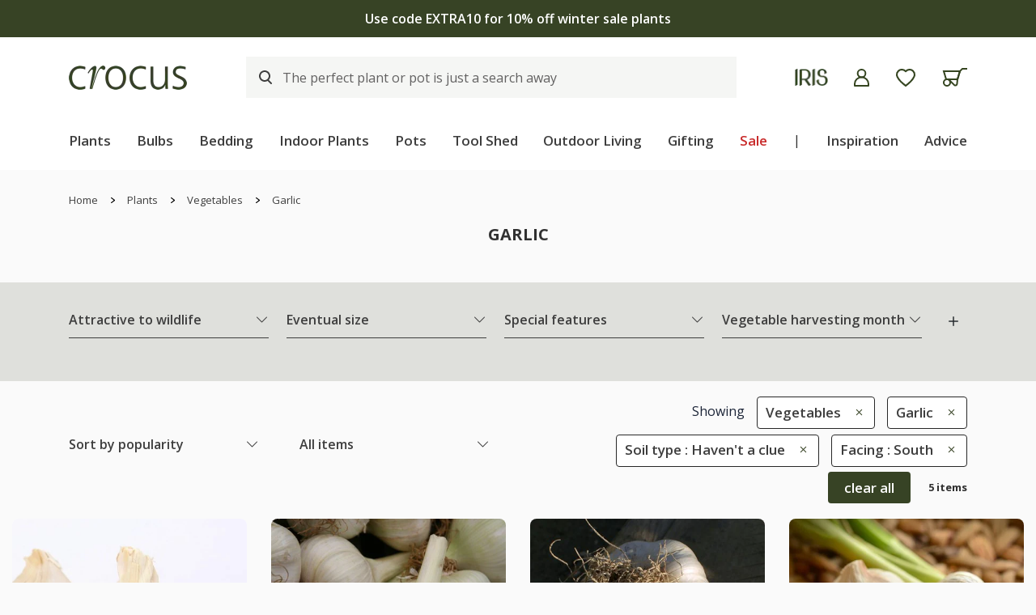

--- FILE ---
content_type: text/html; charset=utf-8
request_url: https://www.crocus.co.uk/plants/_/vegetables/garlic/plcid.379/plcid.1367/vid.26/vid.187/
body_size: 40358
content:

<!DOCTYPE html>
<html lang="en" xmlns="http://www.w3.org/1999/xhtml" xml:lang="en" xmlns:og="http://opengraphprotocol.org/schema/">
<!-- Version: 1.0.14905.0 -->
<head><title>
	Buy Garlic - Soil type: Haven't a clue, Facing: South -  Delivery by Crocus
</title><meta http-equiv="X-UA-Compatible" content="IE=edge,chrome=1"><meta name="viewport" content="width=device-width, initial-scale=1.0, maximum-scale=5.0"><meta http-equiv="content-type" content="text/html; charset=utf-8"><meta name="google-site-verification" content="Z6AdRH5KqCbnsJu914AjwqXhS-moKeNf9H4DLmdgtvE"><meta name="p:domain_verify" content="68a9c472df1c6b11f5509d77ed5206f6"><meta name="msvalidate.01" content="3C4145F139DC7B93416D02A259DA7F0D"><meta name="format-detection" content="telephone=no"><meta property="og:site_name" content="Crocus"><link rel="icon" type="image/png" href="https://www.crocus.co.uk/favicon-96x96.png" sizes="96x96"><link rel="icon" type="image/svg+xml" href="https://www.crocus.co.uk/favicon.svg"><link rel="shortcut icon" href="https://www.crocus.co.uk/favicon.ico"><link rel="apple-touch-icon" sizes="180x180" href="https://www.crocus.co.uk/apple-touch-icon.png"><meta name="apple-mobile-web-app-title" content="Crocus"><link rel="manifest" href="https://www.crocus.co.uk/assets/js/manifest.json"><link href="//cro.crocdn.co.uk/bundles/starter?v=_vX6FzTh9Zv8QroRlFuCFYV1WJLV-lL_6A_FOOQk17Q1" rel="stylesheet">
<link rel="stylesheet" href="//cro.crocdn.co.uk/assets/affiliates/klevu/klevu-theme-earth_grove.css?v=3">

    <script type="text/javascript" src="https://www.crocus.co.uk/assets/e159ce816da7ba2b0fa67c61127d45513872f506001"  ></script><script src="https://code.jquery.com/jquery-3.6.0.min.js"></script>
	<script src="https://cdn.jsdelivr.net/gh/xcash/bootstrap-autocomplete@v2.3.7/dist/latest/bootstrap-autocomplete.min.js"></script>
    
    <script src="https://js.squarecdn.com/square-marketplace.js" async=""></script>
    
    <!-- Google Tag Manager -->
    <script>(function(w,d,s,l,i){w[l]=w[l]||[];w[l].push({'gtm.start':
		new Date().getTime(),event:'gtm.js'});var f=d.getElementsByTagName(s)[0],
		j=d.createElement(s),dl=l!='dataLayer'?'&l='+l:'';j.async=true;j.src=
		'https://www.googletagmanager.com/gtm.js?id='+i+dl;f.parentNode.insertBefore(j,f);
})(window, document, 'script', 'dataLayer','GTM-N2MQJD3');</script>
    <!-- End Google Tag Manager -->

    <script type="text/javascript">
	    (function ($) {
		    $(document).ready(function () {
			    try {
				    $('.site-search-box').autoComplete({
					    resolver: 'custom',
					    events: {
						    search: function(term, callback) {
							    $.getJSON('/html/SearchSuggestions.aspx', { "q": term }, callback);
						    }
					    }
				    })
					.on('autocomplete.select', function(evt, item) {
						$('.site-search-box').val(item.replace(/^[\.]+|[\.]+$/g, ''));
						$('.site-search-box').get(0).form.submit();
					});
			    } catch (e) {
				    // TODO: ADD IE7 SUPPORT
			    }

				switch($.cookie('subscribed')) {
				case '0':
					$('.join-form').addClass('error');
					$.removeCookie('subscribed', {path: '/', secure: true, domain: location.host.replace(/^www/gi, '')});
					location.hash = '#subscribedInfo';
					break;
				case '1':
					$('.join-form').addClass('subscribed');
					$.removeCookie('subscribed', {path: '/', secure: true, domain: location.host.replace(/^www/gi, '')});
					location.hash = '#subscribedInfo';
					break;
				}
		    });
	    })(jQuery);
    </script>
    <script type="text/javascript">
	    $(document).on("crocus:wheelbarrow:update", function () {
		    var qubit = $("<script><" + "/script>");
		    qubit.attr("src", "//" + window.location.host + "/html/qubit/qubit.ashx");
		    $("head").append(qubit);
	    });
	    $(document).on('crocus:wheelbarrow:additem', function(e, data) {
		    $.ajax({
				    url: data.endpoint,
				    data: {
					    brand: 'CROCUS',
					    wbadditemno: data.purchaseItemCode,
					    wbadditemnoqty: data.purchaseQuantity,
					    wbforceupdate: data.force
				    },
				    crossDomain: true,
				    dataType: 'jsonp',
				    xhrFields: {
					    withCredentials: true
				    }
			    })
			    .done(function (d) {
				    if (d.hasOwnProperty("code") && [0,2,3,4].indexOf(d.code) > -1) {
					    switch (d.code) {
					    case 2:
					    case 4:
						    window.location = '/wheelbarrow/_/';
						    break;
					    case 3:
						    if (data.redirectToWheelbarrow) {
							    window.location = '/wheelbarrow/_/';
							    break;
						    }
					    default:
						    $(document).trigger("crocus:wheelbarrow:info",
							    {
								    endpoint: data.endpoint,
								    wheelbarrowStateCode: d.code,
								    wheelbarrowStateMessage: d.message,
								    wheelbarrowQuantity: d.quantity,
								    wheelbarrowSubtotal: d.subTotal,
								    purchaseQuantity: data.purchaseQuantity,
								    purchaseItemCode: data.purchaseItemCode,
								    purchaseItemClassId: data.purchaseItemClassId,
								    purchaseItemName: data.purchaseItemName,
								    purchaseItemPrice: data.purchaseItemPrice,
								    purchaseItemUrl: data.purchaseItemUrl,
									purchaseItemImageUrl: data.purchaseItemImageUrl,
								    purchaseCommonName: data.purchaseCommonName,
									purchaseCategories: data.purchaseCategories,
								    waitForConfirmation: !data.force && [2, 4].indexOf(d.code) < 0,
									wheelbarrowItems: d.items,
							    });
						    break;
					    }
				    } else {
					    $(document)
						    .trigger("crocus:wheelbarrow:update",
							    {
								    wheelbarrowQuantity: d.quantity,
								    wheelbarrowSubtotal: d.subTotal,
								    purchaseQuantity: data.purchaseQuantity,
								    purchaseItemCode: data.purchaseItemCode,
									purchaseItemClassId: data.purchaseItemClassId,
								    purchaseItemName: data.purchaseItemName,
								    purchaseItemPrice: data.purchaseItemPrice,
								    purchaseItemUrl: data.purchaseItemUrl,
								    purchaseItemImageUrl: data.purchaseItemImageUrl,
								    purchaseCommonName: data.purchaseCommonName,
								    purchaseCategories: data.purchaseCategories,
								    hidePopupMessage: data.hidePopupMessage,
									wheelbarrowItems: d.items,
									wheelbarrowStateCode: d.code,
								    wheelbarrowStateMessage: d.message,
							    });

					    if (data.redirectToWheelbarrow) {
						    window.location = '/wheelbarrow/_/';
					    }
				    }
			    });
                
		    return false;
	    });
    </script>
    <!-- JS to show / hide mini-wheelbarrow summary and wishlist summary on mobile -->
    <script type="text/javascript">
        $(function () {
          //$('.wishlist--mobile').on('click', wishlistMobileToggle);
        });
        function wishlistMobileToggle() {
            $("#desktop-header").removeClass("cart-shown");
            $("#desktop-header").toggleClass("wishlist-shown");
            $("#mobile-header").removeClass("cart-shown");
            $("#mobile-header").toggleClass("wishlist-shown");
        }
    </script>

	<!-- Start VWO Async SmartCode -->
	<link rel="preconnect" href="https://dev.visualwebsiteoptimizer.com">
	<script type='text/javascript' id='vwoCode'>
	window._vwo_code || (function() {
	var account_id=1047214,
	version=2.1,
	settings_tolerance=2000,
	hide_element='body',
	hide_element_style = 'opacity:0 !important;filter:alpha(opacity=0) !important;background:none !important;transition:none !important;',
	/* DO NOT EDIT BELOW THIS LINE */
	f=false,w=window,d=document,v=d.querySelector('#vwoCode'),cK='_vwo_'+account_id+'_settings',cc={};try{var c=JSON.parse(localStorage.getItem('_vwo_'+account_id+'_config'));cc=c&&typeof c==='object'?c:{}}catch(e){}var stT=cc.stT==='session'?w.sessionStorage:w.localStorage;code={nonce:v&&v.nonce,use_existing_jquery:function(){return typeof use_existing_jquery!=='undefined'?use_existing_jquery:undefined},library_tolerance:function(){return typeof library_tolerance!=='undefined'?library_tolerance:undefined},settings_tolerance:function(){return cc.sT||settings_tolerance},hide_element_style:function(){return'{'+(cc.hES||hide_element_style)+'}'},hide_element:function(){if(performance.getEntriesByName('first-contentful-paint')[0]){return''}return typeof cc.hE==='string'?cc.hE:hide_element},getVersion:function(){return version},finish:function(e){if(!f){f=true;var t=d.getElementById('_vis_opt_path_hides');if(t)t.parentNode.removeChild(t);if(e)(new Image).src='https://dev.visualwebsiteoptimizer.com/ee.gif?a='+account_id+e}},finished:function(){return f},addScript:function(e){var t=d.createElement('script');t.type='text/javascript';if(e.src){t.src=e.src}else{t.text=e.text}v&&t.setAttribute('nonce',v.nonce);d.getElementsByTagName('head')[0].appendChild(t)},load:function(e,t){var n=this.getSettings(),i=d.createElement('script'),r=this;t=t||{};if(n){i.textContent=n;d.getElementsByTagName('head')[0].appendChild(i);if(!w.VWO||VWO.caE){stT.removeItem(cK);r.load(e)}}else{var o=new XMLHttpRequest;o.open('GET',e,true);o.withCredentials=!t.dSC;o.responseType=t.responseType||'text';o.onload=function(){if(t.onloadCb){return t.onloadCb(o,e)}if(o.status===200||o.status===304){_vwo_code.addScript({text:o.responseText})}else{_vwo_code.finish('&e=loading_failure:'+e)}};o.onerror=function(){if(t.onerrorCb){return t.onerrorCb(e)}_vwo_code.finish('&e=loading_failure:'+e)};o.send()}},getSettings:function(){try{var e=stT.getItem(cK);if(!e){return}e=JSON.parse(e);if(Date.now()>e.e){stT.removeItem(cK);return}return e.s}catch(e){return}},init:function(){if(d.URL.indexOf('__vwo_disable__')>-1)return;var e=this.settings_tolerance();w._vwo_settings_timer=setTimeout(function(){_vwo_code.finish();stT.removeItem(cK)},e);var t;if(this.hide_element()!=='body'){t=d.createElement('style');var n=this.hide_element(),i=n?n+this.hide_element_style():'',r=d.getElementsByTagName('head')[0];t.setAttribute('id','_vis_opt_path_hides');v&&t.setAttribute('nonce',v.nonce);t.setAttribute('type','text/css');if(t.styleSheet)t.styleSheet.cssText=i;else t.appendChild(d.createTextNode(i));r.appendChild(t)}else{t=d.getElementsByTagName('head')[0];var i=d.createElement('div');i.style.cssText='z-index: 2147483647 !important;position: fixed !important;left: 0 !important;top: 0 !important;width: 100% !important;height: 100% !important;background: white !important;display: block !important;';i.setAttribute('id','_vis_opt_path_hides');i.classList.add('_vis_hide_layer');t.parentNode.insertBefore(i,t.nextSibling)}var o=window._vis_opt_url||d.URL,s='https://dev.visualwebsiteoptimizer.com/j.php?a='+account_id+'&u='+encodeURIComponent(o)+'&vn='+version;if(w.location.search.indexOf('_vwo_xhr')!==-1){this.addScript({src:s})}else{this.load(s+'&x=true')}}};w._vwo_code=code;code.init();})();
	</script>
	<!-- End VWO Async SmartCode -->


	<!-- Start Klevu search code -->
	
	<!-- Include JS Library -->
	<script src="https://js.klevu.com/core/v2/klevu.js"></script>

	<!-- Include Search Results JS -->
	<script src="https://js.klevu.com/theme/default/v2/search-results-page.js"></script>

	<!-- Include Quick Search Theme -->
	<script src="https://js.klevu.com/theme/default/v2/quick-search.js"></script>

	<!-- Configure Klevu search -->
	<script type='text/javascript'>
		var options = {
			url: {
				landing: '/search-results/',
				protocol: 'https:',
				search: 'https://eucs34v2.ksearchnet.com/cs/v2/search' // your Klevu APIv2 Search URL + endpoint path
			},
			search: {
				minChars: 0,
                searchBoxSelector: ".my-keyword-search", // your search input selector
				fullPageLayoutEnabled: false,
				apiKey: "klevu-174231426897517974" // your Klevu JS API Key
			},
			analytics: {
				apiKey: 'klevu-174231426897517974' // your Klevu JS API Key
			}
		};
		klevu(options);
    </script>

	<!-- Klevu search customisations -->
	<script src="//cro.crocdn.co.uk/js/affiliates/crocus/responsive/klevu.js?v6"></script>
    
	<!-- Klevu script for GTM -->
    <script>
        var klevu_connectors = {
            gtm: {
                enabled: true
            }
        };
    </script>

	<script type='text/javascript'>
        $(document).ready(function () {
            $('.my-keyword-search').focus(function () {
                $('.clear-my-search').show(); // Show the clear search button when the input is focused
			});
            $('.clear-my-search').click(function () {
                $('.clear-my-search').hide(); // Hide the clear search button when it has been clicked
			});
        });
    </script>
	
	<script type="text/javascript">
		(function(c,l,a,r,i,t,y){
			c[a]=c[a]||function(){(c[a].q=c[a].q||[]).push(arguments)};
			t=l.createElement(r);t.async=1;t.src="https://www.clarity.ms/tag/"+i;
			y=l.getElementsByTagName(r)[0];y.parentNode.insertBefore(t,y);
		})(window, document, "clarity", "script", "ttq2wj53mt");
	</script>

<link href="https://www.crocus.co.uk/plants/_/vegetables/garlic/plcid.379/plcid.1367/vid.26/vid.187/" rel="canonical"><meta name="Description" content="Buy Garlic - Soil type: Haven&#39;t a clue, Facing: South -  Delivery by Crocus"><meta property="fb:app_id" content="163370233700008"><meta property="og:title" content="Buy Garlic - Soil type: Haven&#39;t a clue, Facing: South -  Delivery by Crocus"><meta property="og:type" content="product"><meta property="og:url" content="https://www.crocus.co.uk/plants/_/vegetables/garlic/plcid.379/plcid.1367/vid.26/vid.187/"><meta property="og:image" content="https://img.crocdn.co.uk/images/products2/pl/20/00/01/04/pl2000010497.jpg?width=440&amp;height=440"><meta property="og:site_name" content="Crocus"><meta property="og:description" content="Buy Garlic - Soil type: Haven&#39;t a clue, Facing: South -  Delivery by Crocus"><meta property="og:email" content="info@crocus.co.uk"><meta property="og:phone_number" content="01344 578 000"><meta property="og:fax_number" content="01344 578 000"><meta name="keywords" content="Garlic">
                              <script>!function(e){var n="https://s.go-mpulse.net/boomerang/";if("False"=="True")e.BOOMR_config=e.BOOMR_config||{},e.BOOMR_config.PageParams=e.BOOMR_config.PageParams||{},e.BOOMR_config.PageParams.pci=!0,n="https://s2.go-mpulse.net/boomerang/";if(window.BOOMR_API_key="2AA7F-PVP4W-XTKND-2XWQG-S4A7H",function(){function e(){if(!r){var e=document.createElement("script");e.id="boomr-scr-as",e.src=window.BOOMR.url,e.async=!0,o.appendChild(e),r=!0}}function t(e){r=!0;var n,t,a,i,d=document,O=window;if(window.BOOMR.snippetMethod=e?"if":"i",t=function(e,n){var t=d.createElement("script");t.id=n||"boomr-if-as",t.src=window.BOOMR.url,BOOMR_lstart=(new Date).getTime(),e=e||d.body,e.appendChild(t)},!window.addEventListener&&window.attachEvent&&navigator.userAgent.match(/MSIE [67]\./))return window.BOOMR.snippetMethod="s",void t(o,"boomr-async");a=document.createElement("IFRAME"),a.src="about:blank",a.title="",a.role="presentation",a.loading="eager",i=(a.frameElement||a).style,i.width=0,i.height=0,i.border=0,i.display="none",o.appendChild(a);try{O=a.contentWindow,d=O.document.open()}catch(_){n=document.domain,a.src="javascript:var d=document.open();d.domain='"+n+"';void 0;",O=a.contentWindow,d=O.document.open()}if(n)d._boomrl=function(){this.domain=n,t()},d.write("<bo"+"dy onload='document._boomrl();'>");else if(O._boomrl=function(){t()},O.addEventListener)O.addEventListener("load",O._boomrl,!1);else if(O.attachEvent)O.attachEvent("onload",O._boomrl);d.close()}function a(e){window.BOOMR_onload=e&&e.timeStamp||(new Date).getTime()}if(!window.BOOMR||!window.BOOMR.version&&!window.BOOMR.snippetExecuted){window.BOOMR=window.BOOMR||{},window.BOOMR.snippetStart=(new Date).getTime(),window.BOOMR.snippetExecuted=!0,window.BOOMR.snippetVersion=14,window.BOOMR.url=n+"2AA7F-PVP4W-XTKND-2XWQG-S4A7H";var i=document.currentScript||document.getElementsByTagName("script")[0],o=i.parentNode,r=!1,d=document.createElement("link");if(d.relList&&"function"==typeof d.relList.supports&&d.relList.supports("preload")&&"as"in d)window.BOOMR.snippetMethod="p",d.href=window.BOOMR.url,d.rel="preload",d.as="script",d.addEventListener("load",e),d.addEventListener("error",function(){t(!0)}),setTimeout(function(){if(!r)t(!0)},3e3),BOOMR_lstart=(new Date).getTime(),o.appendChild(d);else t(!1);if(window.addEventListener)window.addEventListener("load",a,!1);else if(window.attachEvent)window.attachEvent("onload",a)}}(),"".length>0)if(e&&"performance"in e&&e.performance&&"function"==typeof e.performance.setResourceTimingBufferSize)e.performance.setResourceTimingBufferSize();!function(){if(BOOMR=e.BOOMR||{},BOOMR.plugins=BOOMR.plugins||{},!BOOMR.plugins.AK){var n=""=="true"?1:0,t="",a="aoh5hxax24f7a2ltyy7a-f-6be9a5dd2-clientnsv4-s.akamaihd.net",i="false"=="true"?2:1,o={"ak.v":"39","ak.cp":"931567","ak.ai":parseInt("596766",10),"ak.ol":"0","ak.cr":8,"ak.ipv":4,"ak.proto":"h2","ak.rid":"360d0f69","ak.r":48121,"ak.a2":n,"ak.m":"dscb","ak.n":"essl","ak.bpcip":"3.143.211.0","ak.cport":55734,"ak.gh":"23.62.38.230","ak.quicv":"","ak.tlsv":"tls1.3","ak.0rtt":"","ak.0rtt.ed":"","ak.csrc":"-","ak.acc":"","ak.t":"1769195070","ak.ak":"hOBiQwZUYzCg5VSAfCLimQ==JdyyN3wtByaSNSZEP3kl9a6j+elKDl/PLGWbh+snjk305CcivFUz8ZJF7Rf1q+l/uA6zuTJP8siC3Qp8KtsMobQCPE4+VPPGBo4CPok/XV5XR0u1wfg/m9BYrWY2FqgMHwxShCvWl47KsS2aYC/kfNVuaupab2d1a3u9x5PjYiPVE1oex77TjfMcadzYUMZFO5d7yqAL8yb+YyJteynAK8vUBL2pAcWZDP+HxA2D5DUEMvoxMo2E97bsiS69UZfYrxG2iVRxUgoWez7ZBkZ0QQWB8BVtD1behE9+LaHNi0+S6YAKickdNRQoPmSJWoCgXEkaDyQNZihfrXS5IBE1xP7hAo/luFQzSlVjv3izIKlq11zQTKx27oPk0ImwdTFBoo289fFvj/noptnnf9X0/8xb33hFWKuJFLAtWIFgQ+w=","ak.pv":"31","ak.dpoabenc":"","ak.tf":i};if(""!==t)o["ak.ruds"]=t;var r={i:!1,av:function(n){var t="http.initiator";if(n&&(!n[t]||"spa_hard"===n[t]))o["ak.feo"]=void 0!==e.aFeoApplied?1:0,BOOMR.addVar(o)},rv:function(){var e=["ak.bpcip","ak.cport","ak.cr","ak.csrc","ak.gh","ak.ipv","ak.m","ak.n","ak.ol","ak.proto","ak.quicv","ak.tlsv","ak.0rtt","ak.0rtt.ed","ak.r","ak.acc","ak.t","ak.tf"];BOOMR.removeVar(e)}};BOOMR.plugins.AK={akVars:o,akDNSPreFetchDomain:a,init:function(){if(!r.i){var e=BOOMR.subscribe;e("before_beacon",r.av,null,null),e("onbeacon",r.rv,null,null),r.i=!0}return this},is_complete:function(){return!0}}}}()}(window);</script></head>
<body id="results_plants" class="green">
    <!-- Google Tag Manager (noscript) -->
    <noscript><iframe src="https://www.googletagmanager.com/ns.html?id=GTM-N2MQJD3" height="0" width="0" style="display:none;visibility:hidden"></iframe></noscript>
    <!-- End Google Tag Manager (noscript) -->
    <!-- Begin Content -->
    <!-- HEADERS -->
	

	
    <nav id="desktop-header" class="navbar navbar-expand-lg navbar-light bg-white sticky">
		<div class="d-none d-lg-block">
			<!-- promotion banner -->

<script>
    $(document).ready(function () {
        $('.buttonCopyCodeIdExtra10').click(function () {
            $(this).html('Code copied');
            $('.buttonCopyCodeIdGift15').html('Copy code');
        });
        $('.buttonCopyCodeIdGift15').click(function () {
            $(this).html('Code copied');
            $('.buttonCopyCodeIdExtra10').html('Copy code');
        });
    });
	function buttonCopyCode(copyCode) {

		// Copy the promotion code to the clipboard
		navigator.clipboard.writeText(copyCode);
	}
</script>



<!-- Rotational banner starts -->
<div class="promotional-banner promotional-banner-dark-background">
    <div class="section-wrapper in-story-container">
        <div class="row align-items-center">
            <div class="owl-carousel owl-theme spend-save-promo-banner">
                <div class="item">
                    <p><a href="/sale/" title="Winter sale now on | Up to 50% off">Winter sale now on | Up to 50% off</a></p>
                </div>
                <div class="item">
                    <p><a href="/plants/_/plcid.29/vid.3642/" title="Use code EXTRA10 for 10% off winter sale plants">Use code EXTRA10 for 10% off winter sale plants</a></p>
                </div>
            </div>
        </div>
    </div>
</div>
<!-- Rotational banner ends -->

		</div>
        <div class="container">
            <div class="header__align ">
                <div class="header__align--left">
                    <a class="navbar-brand" href="/" title="Crocus">
                        <img src="//img.crocdn.co.uk/images/affiliates/crocus/assets/crocuslogo@2x.png" alt="Crocus" class="img--block" width="292" height="60">
                    </a>
                </div>
                <div class="header__align--center">
                    
					<div id="site-keyword-search"><form action="#" class="form-inline custome__search my-2 my-lg-0"><input id="my-search" class="my-keyword-search form-control klevu-search" name="q" type="search" placeholder="The perfect plant or pot is just a search away"><input id="clear-my-search" class="clear-my-search" type="reset" value="X" alt="Clear" style="display: none;"></form></div>
					
                </div>
                <div class="header__align--right">
                    <ul class="navbar-nav mr-auto mb-0">
                        <li class="nav-item">
                            <a class="nav-link" href="/iris/" title="Iris">
                                <img src="//img.crocdn.co.uk/images/affiliates/crocus/assets/IRISLogo@2x.png" alt="iris" class="img--block" width="84" height="44">
                            </a>
                        </li>
                        <li class="nav-item">
                            <a class="nav-link icons" href="/myaccount/" title="My account">
                                <img src="//img.crocdn.co.uk/images/affiliates/crocus/assets/svg/Account.svg" alt="My Account" class="img--block" width="19" height="22">
                            </a>
                        </li>
                        <li class="nav-item position-relative wishlist open">
                            <a class="nav-link save__wishlist" href="/mywishlist/" title="My Wishlist">
                                <img src="//img.crocdn.co.uk/images/affiliates/crocus/assets/svg/Saved.svg" alt="Wish-list" class="img--block" width="26" height="24">
                            </a>
                        </li>
                        <li class="nav-item position-relative carts open">
                            <a class="nav-link save__carts" href="/wheelbarrow/_/" title="My Wheelbarrow">
                                <img src="//img.crocdn.co.uk/images/affiliates/crocus/assets/svg/Wheelbarrow.svg" alt="My wheelbarrow" class="img--block" width="31" height="23">
                            </a>
							
	                            <div id="mini-wheelbarrow-summary" class="cart__dropdown visible-dropdown">
                                    <div class="mini-wheelbarrow-spinner">
                                        <img src="//img.crocdn.co.uk/images/affiliates/crocus/assets/svg/wheelbarrow-spinner.svg" alt="loading" width="200" height="200">
                                    </div>
	                            </div>
	                        
                        </li>
                    </ul>
                </div>
            </div>

            <div class="header__menu d-none d-lg-block">
    <ul class="navbar-nav mb-0">
        <li class="nav-item dropdown megamenu-li dmenu">
            <a class="nav-link dropdown-toggle disabled" href="/plants/" title="Plants" id="dropdown01" aria-haspopup="true" aria-expanded="false">Plants</a>
            <div class="dropdown-menu megamenu sm-menu" aria-labelledby="dropdown01">
                <div class="container">
                    <div class="row">
                        <div class="col-md-3 second-menu">
                            <a href="/plants/_/numitems.100/canorder.1/">
                                <h3>Plants by type</h3>
                            </a>
                            <ul class="second-level">
                                <li class="nav-item"><a class="nav-link" href="/plants/_/perennials/plcid.2/" title="Perennials"> Perennials </a></li>
                                <li class="nav-item"><a class="nav-link" href="/plants/_/shrubs/plcid.1/" title="Shrubs"> Shrubs </a></li>
                                <li class="nav-item"><a class="nav-link" href="/plants/_/climbers/plcid.15/" title="Climbers"> Climbers </a></li>
                                <li class="nav-item"><a class="nav-link" href="/plants/_/bulbs/plcid.325/" title="Bulbs"> Bulbs </a></li>
                                <li class="nav-item"><a class="nav-link" href="/plants/_/bedding-plants/plcid.431/vid.1838/" title="Bedding"> Bedding </a></li>
                                <li class="nav-item"><a class="nav-link" href="/plants/_/grasses/plcid.310/" title="Grasses"> Grasses </a></li>
                                <li class="nav-item"><a class="nav-link" href="/plants/_/ferns/plcid.309/" title="Ferns"> Ferns </a></li>
                                <li class="nav-item"><a class="nav-link" href="/plants/_/roses/plcid.8/" title="Roses"> Roses </a></li>
                                <li class="nav-item"><a class="nav-link" href="/plants/_/fruit/plcid.24/" title="Fruit"> Fruit </a></li>
                                <li class="nav-item"><a class="nav-link" href="/plants/_/herbs/plcid.23/" title="Herbs"> Herbs </a></li>
                                <li class="nav-item"><a class="nav-link" href="/plants/_/large-shrubs-for-instant-impact/plcid.28/" title="Mature shrubs"> Mature shrubs </a></li>
                                <li class="nav-item"><a class="nav-link" href="/plants/_/vegetables/plcid.379/" title="Vegetables"> Vegetables </a></li>
                                <li class="nav-item"><a class="nav-link" href="/plants/_/trees/plcid.7/" title="Trees"> Trees </a></li>
                                <li class="nav-item browse-view"><a class="browse-link" href="/plants/_/plcid.29/" title="Shop all plants"> Shop all plants </a></li>
                            </ul>
                        </div>
                        <div class="col-md-3 second-menu">
                            <h3>Seasonal plants</h3>
                            <ul class="second-level">
                                <li class="nav-item"><a class="nav-link" href="/plants/_/vid.1197/" title="New plants">New plants</a></li>
                                <li class="nav-item"><a class="nav-link" href="/plants/_/plcid.29/vid.4024/" title="Winter interest">Winter interest</a></li>
                                <li class="nav-item"><a class="nav-link" href="/plants/_/plcid.29/vid.3926/" title="Bare root plants">Bare root plants</a></li>
                                <li class="nav-item"><a class="nav-link" href="/plants/_/shrubs/camellia/plcid.1/plcid.1395/" title="Camellia">Camellia</a></li>
                                <li class="nav-item"><a class="nav-link" href="/plants/_/shrubs/rhododendrons/plcid.1/plcid.1403/" title="Rhododendron">Rhododendron</a></li>
                                <li class="nav-item"><a class="nav-link" href="/plants/_/shrubs/magnolia/plcid.1/plcid.1402/" title="Magnolia">Magnolia</a></li>
                                <li class="nav-item"><a class="nav-link" href="/plants/_/hedging/plcid.30/" title="Hedging">Hedging</a></li>
                                <li class="nav-item"><a class="nav-link" href="/plants/_/seeds/plcid.294/" title="Seeds">Seeds</a></li>
                            </ul>
                            <div class="second-menu mt-3">
                                <h3>Flowering month</h3>
                                <ul class="second-level">
                                    <li class="nav-item"><a class="nav-link" href="/plants/_/plcid.29/vid.1/" title="January">January</a></li>
                                    <li class="nav-item"><a class="nav-link" href="/plants/_/plcid.29/vid.78/" title="February">February</a></li>
                                    <li class="nav-item"><a class="nav-link" href="/plants/_/plcid.29/vid.79/" title="March">March</a></li>
                                </ul>
                            </div>
                        </div>
                        <div class="col-md-3 ">
                            <div class="second-menu">
                                <h3 class="offers-color">Sale</h3>
                                <ul class="second-level">
                                    <li class="nav-item"><a class="nav-link" href="/plants/_/plcid.29/vid.3642/" title="Shop all"><b>Shop all</b></a></li>
                                    <li class="nav-item"><a class="nav-link" href="/plants/_/plcid.29/vid.3660/" title="Shrubs">Shrubs</a></li>
                                    <li class="nav-item"><a class="nav-link" href="/plants/_/plcid.29/vid.3657/" title="Perennials">Perennials</a></li>
                                    <li class="nav-item"><a class="nav-link" href="/plants/_/plcid.29/vid.3651/" title="Climbers">Climbers</a></li>
                                    <li class="nav-item"><a class="nav-link" href="/plants/_/trees/plcid.7/vid.3654/" title="Trees">Trees</a></li>
                                    <li class="nav-item"><a class="nav-link" href="/plants/_/plcid.29/vid.3682/" title="Indoor plants">Indoor plants</a></li>
                                    <li class="nav-item"><a class="nav-link" href="/plants/_/plcid.29/vid.3652/" title="Ferns & grasses">Ferns & grasses</a></li>
                                    <li class="nav-item"><a class="nav-link" href="/plants/_/herbs/plcid.23/vid.3654/" title="Herbs">Herbs</a></li>
                                    <li class="nav-item"><a class="nav-link" href="/plants/_/plcid.29/vid.3649/" title="Bedding plants">Bedding plants</a></li>
                                    <li class="nav-item"><a class="nav-link" href="/plants/_/plcid.29/vid.3663/" title="Conifers, hedging & bamboo">Conifers, hedging & bamboo</a></li>
                                    <li class="nav-item"><a class="nav-link" href="/plants/_/fruit/plcid.24/vid.3654/" title="Fruit">Fruit</a></li>

                                    <!-- <li class="nav-item">
                                        <p>
                                            <br />*selected lines
                                        </p>
                                    </li> -->
                                </ul>
                            </div>
                            <!-- <div class="second-menu mt-3">
                                <h3 class="offers-color">Offers</h3>
                                <ul class="second-level">
                                    <li class="nav-item"><a class="nav-link" href="/plants/_/plcid.29/vid.3926/" title="Bare root plants: 20% off">Bare root plants: 20% off</a></li>
                                    <li class="nav-item"><a class="nav-link" href="/plants/_/house-plants/foliage-house-plants/plcid.20/plcid.285/" title="Indoor foliage: 10% off">Indoor foliage: 10% off</a></li>
                                    <li class="nav-item"><a class="nav-link" href="/plants/_/seeds/plcid.294/" title="Seeds: 20% off">Seeds: 20% off</a></li>
                                    <li class="nav-item"><a class="nav-link" href="/plants/_/plcid.29/vid.2866/" title="Multibuy: up to 30% off">Multibuy: up to 30% off</a></li>
                                </ul>
                            </div> -->
                        </div>
                        <!-- promo offers starts -->
                        <div class="col-md-3">
                            <a href="/plants/_/plcid.29/vid.3642/" title="Plants">
                                <div class="cards mt-3">
                                    <div class="offer__card">
                                        <p class="offer--text">Up to 50% off</p>
                                    </div>
                                    <div class="cards__img">
                                        <img src="https://img.crocdn.co.uk/images/affiliates/image-archive/merch/2025/52/menu/menu_winter_sale_1000x1000_v1.jpg" class="img--block" alt="Plants" width="440" height="440">
                                    </div>
                                    <div class="cards__overlay">
                                        <div class="cards__content">
                                            <p class="cards__content--subheading">Winter sale</p>
                                            <h3 class="cards__content--heading link">Plants</h3>
                                        </div>
                                    </div>
                                </div>
                            </a>
                            <!-- <a href="/plants/_/bulbs/plcid.325/vid.1799/" title="Summer bulbs">
                                <div class="cards mt-3">
                                    <div class="offer__card">
                                        <p class="offer--text">10% off</p>
                                    </div>
                                    <div class="cards__img">
                                        <img src="https://img.crocdn.co.uk/images/affiliates/image-archive/merch/2026/03/menu/menu_summer_bulbs_1000x1000_v1.jpg" class="img--block" alt="Summer bulbs" width="440" height="440" />
                                    </div>
                                    <div class="cards__overlay">
                                        <div class="cards__content">
                                            <p class="cards__content--subheading">Early bird</p>
                                            <h3 class="cards__content--heading link">Summer bulbs</h3>
                                        </div>
                                    </div>
                                </div>
                            </a> -->
                        </div>
                        <!-- promo offers ends -->
                    </div>
                </div>
            </div>
        </li>

        <li class="nav-item dropdown megamenu-li dmenu">
            <a class="nav-link dropdown-toggle disabled" href="/bulbs/" title="Bulbs" id="dropdown02" aria-haspopup="true" aria-expanded="false">Bulbs</a>
            <div class="dropdown-menu megamenu sm-menu" aria-labelledby="dropdown02">
                <div class="container">
                    <div class="row">
                        <div class="col-md-3 second-menu">
                            <h3>Bulbs by type</h3>
                            <ul class="second-level">
                                <li class="nav-item"><a class="nav-link" href="/plants/_/bulbs/dahlias/plcid.325/plcid.372/" title="Dahlias"> Dahlias </a></li>
                                <li class="nav-item"><a class="nav-link" href="/plants/_/bulbs/bulb-collections/plcid.325/plcid.373/vid.4003/" title="Bulb collections"> Bulb collections </a></li>
                                <li class="nav-item"><a class="nav-link" href="/plants/_/bulbs/paeonia-tubers/plcid.325/plcid.1550/" title="Peonies"> Peonies </a></li>
                                <li class="nav-item"><a class="nav-link" href="/plants/_/bulbs/lily-bulbs/plcid.325/plcid.760/" title="Lilies"> Lilies </a></li>
                                <li class="nav-item"><a class="nav-link" href="/plants/_/bulbs/crocosmia-bulbs/plcid.325/plcid.375/" title="Crocosmias"> Crocosmias </a></li>
                                <li class="nav-item"><a class="nav-link" href="/plants/_/bulbs/gladioli-bulbs/plcid.325/plcid.340/" title="Gladioli"> Gladioli </a></li>
                                <li class="nav-item"><a class="nav-link" href="/plants/_/bulbs/begonia-bulbs/plcid.325/plcid.374/" title="Begonias"> Begonias </a></li>
                                <li class="nav-item"><a class="nav-link" href="/plants/_/bulbs/iris-bulbs/plcid.325/plcid.1210/" title="Irises"> Irises </a></li>
                                <li class="nav-item"><a class="nav-link" href="/plants/_/bulbs/canna-bulbs/plcid.325/plcid.1342/" title="Cannas"> Cannas </a></li>
                                <li class="nav-item"><a class="nav-link" href="/plants/_/bulbs/potted-bulbs-%2F-in-the-green/plcid.325/plcid.1573/" title="Potted bulbs"> Potted bulbs </a></li>
                                <!-- <li class="nav-item"><a class="nav-link" href="/plants/_/bulbs/plcid.325/vid.1798/" title="Spring bulbs"> Spring bulbs </a></li> -->
                                <li class="nav-item browse-view"><a class="browse-link" href="/plants/_/bulbs/plcid.325/" title="Shop all bulbs"> Shop all bulbs </a></li>
                            </ul>
                        </div>
                        <div class="col-md-3 ">
                            <div class="second-menu">
                                <h3>Flower colour</h3>
                                <ul class="second-level">
                                    <li class="nav-item"><a class="nav-link" href="/plants/_/bulbs/plcid.325/vid.13/" title="Pink">Pink</a></li>
                                    <li class="nav-item"><a class="nav-link" href="/plants/_/bulbs/plcid.325/vid.14/" title="Red">Red</a></li>
                                    <li class="nav-item"><a class="nav-link" href="/plants/_/bulbs/plcid.325/vid.20/" title="Orange">Orange</a></li>
                                    <li class="nav-item"><a class="nav-link" href="/plants/_/bulbs/plcid.325/vid.12/" title="White">White</a></li>
                                    <li class="nav-item"><a class="nav-link" href="/plants/_/bulbs/plcid.325/vid.15/" title="Purple">Purple</a></li>
                                    <li class="nav-item"><a class="nav-link" href="/plants/_/bulbs/plcid.325/vid.19/" title="Yellow">Yellow</a></li>
                                </ul>
                            </div>
                            <div class="second-menu mt-3">
                                <h3>Planting essentials</h3>
                                <ul class="second-level">
                                    <li class="nav-item"><a class="nav-link" href="/products/_/the-tool-shed/garden-tools/plcid.767/plcid.778/vid.2806/" title="Planting tools">Planting tools</a></li>
                                    <li class="nav-item"><a class="nav-link" href="/products/_/the-tool-shed/plcid.767/vid.1811/" title="Planting kit">Planting kit</a></li>
                                </ul>
                            </div>
                        </div>

                        <!-- <div class="col-md-3 second-menu">
                            <h3>Planting essentials</h3>
                            <ul class="second-level">
                                <li class="nav-item"><a class="nav-link" href="/products/_/the-tool-shed/garden-tools/plcid.767/plcid.778/vid.2806/" title="Planting tools"> Planting tools </a></li>
                                <li class="nav-item"><a class="nav-link" href="/products/_/the-tool-shed/plcid.767/vid.1811/" title="Planting kit"> Planting kit </a></li>
                            </ul>
                        </div> -->

                        <div class="col-md-3 "></div>

                        <!-- promo offer starts -->
                        <!-- <div class="col-md-3">
                            <a href="/plants/_/bulbs/plcid.325/vid.1799/" title="Summer bulbs">
                                <div class="cards mt-3">
                                    <div class="offer__card">
                                        <p class="offer--text">10% off</p>
                                    </div>
                                    <div class="cards__img">
                                        <img src="https://img.crocdn.co.uk/images/affiliates/image-archive/merch/2026/03/menu/menu_summer_bulbs_1000x1000_v1.jpg" class="img--block" alt="Summer bulbs" width="440" height="440" />
                                    </div>
                                    <div class="cards__overlay">
                                        <div class="cards__content">
                                            <p class="cards__content--subheading">Early bird</p>
                                            <h3 class="cards__content--heading link">Summer bulbs</h3>
                                        </div>
                                    </div>
                                </div>
                            </a>
                        </div> -->
                        <div class="col-md-3">
                            <a href="/plants/_/bulbs/bulb-collections/plcid.325/plcid.373/" title="Bulb collections">
                                <div class="cards mt-3">
                                    <div class="offer__card">
                                        <p class="offer--text">2+1 free selected</p>
                                    </div>
                                    <div class="cards__img">
                                        <img src="https://img.crocdn.co.uk/images/products2/pl/20/00/05/21/pl2000052133.jpg" class="img--block" alt="Bulb collections" width="440" height="440">
                                    </div>
                                    <div class="cards__overlay">
                                        <div class="cards__content">
                                            <p class="cards__content--subheading">New season</p>
                                            <h3 class="cards__content--heading link">Bulb collections</h3>
                                        </div>
                                    </div>
                                </div>
                            </a>
                        </div>
                        <!-- promo offer ends -->
                    </div>
                </div>
            </div>
        </li>

        <li class="nav-item dropdown megamenu-li dmenu">
            <a class="nav-link dropdown-toggle disabled" href="/bedding-plants/" title="Bedding" id="dropdown02" aria-haspopup="true" aria-expanded="false">Bedding</a>
            <div class="dropdown-menu megamenu sm-menu" aria-labelledby="dropdown02">
                <div class="container">
                    <div class="row">
                        <div class="col-md-3 second-menu">
                            <h3>Bedding by type</h3>
                            <ul class="second-level">
                                <li class="nav-item"><a class="nav-link" href="/plants/_/bedding-plants/plcid.431/vid.1838/" title="Spring colour"> Spring colour </a></li>
                                <li class="nav-item"><a class="nav-link" href="/plants/_/bedding-plants/easyplanters/plcid.431/plcid.1524/" title="Easy planters"> Easy planters </a></li>
                                <li class="nav-item"><a class="nav-link" href="/plants/_/bedding-plants/mini-seedlings/plcid.431/plcid.1600/" title="Mini seedlings"> Mini seedlings </a></li>
                                <li class="nav-item"><a class="nav-link" href="/plants/_/bedding-plants/jumbo-seedlings-and-rooted-cuttings/plcid.431/plcid.1601/sort.7/" title="Jumbo seedlings"> Jumbo seedlings </a></li>
                                <li class="nav-item browse-view"><a class="browse-link" href="/plants/_/bedding-plants/plcid.431/" title="Shop all bedding"> Shop all bedding </a></li>
                            </ul>
                        </div>
                        <div class="col-md-3 ">
                            <div class="second-menu">
                                <h3>By colour</h3>
                                <ul class="second-level">
                                    <li class="nav-item"><a class="nav-link" href="/plants/_/bedding-plants/plcid.431/vid.218/" title="Colourful collections">Colourful collections</a></li>
                                    <li class="nav-item"><a class="nav-link" href="/plants/_/bedding-plants/plcid.431/vid.13/" title="Pink">Pink</a></li>
                                    <li class="nav-item"><a class="nav-link" href="/plants/_/bedding-plants/plcid.431/vid.1837/" title="White">White</a></li>
                                    <li class="nav-item"><a class="nav-link" href="/plants/_/bedding-plants/plcid.431/vid.15/" title="Purple">Purple</a></li>
                                    <li class="nav-item"><a class="nav-link" href="/plants/_/bedding-plants/plcid.431/vid.14/" title="Red">Red</a></li>
                                    <li class="nav-item"><a class="nav-link" href="/plants/_/bedding-plants/plcid.431/vid.20/" title="Orange">Orange</a></li>
                                    <li class="nav-item"><a class="nav-link" href="/plants/_/bedding-plants/plcid.431/vid.16/" title="Blue">Blue</a></li>
                                </ul>
                            </div>
                        </div>
                        <div class="col-md-3 ">
                            <div class="second-menu">
                                <h3>Planting tools</h3>
                                <ul class="second-level">
                                    <li class="nav-item"><a class="nav-link" href="/products/_/vid.3958/" title="Seedling kit">Seedling kit</a></li>
                                    <li class="nav-item"><a class="nav-link" href="/products/_/the-tool-shed/pots-containers/plcid.767/plcid.790/vid.338/" title="Outdoor pots">Outdoor pots</a></li>
                                    <li class="nav-item"><a class="nav-link" href="/products/_/the-tool-shed/pots-containers/hanging-baskets-hanging-pots/plcid.767/plcid.790/plcid.787/vid.338/" title="Hanging baskets & accessories">Hanging baskets & accessories</a></li>
                                </ul>
                            </div>
                        </div>
                        <!-- promo offer starts -->
                        <div class="col-md-3">
                            <a href="/plants/_/bedding-plants/garden-ready-size/plcid.431/plcid.1525/vid.1838/" title="Garden ready size">
                                <div class="cards mt-3">

                                    <div class="offer__card">
                                        <p class="offer--text">2+1 free selected</p>
                                    </div>

                                    <div class="cards__img">
                                        <img src="https://img.crocdn.co.uk/images/products2/pl/20/00/05/22/pl2000052271.jpg" class="img--block" alt="Garden ready size" width="440" height="440">
                                    </div>
                                    <div class="cards__overlay">
                                        <div class="cards__content">
                                            <p class="cards__content--subheading">New season</p>
                                            <h3 class="cards__content--heading link">Garden ready size</h3>
                                        </div>
                                    </div>
                                </div>
                            </a>
                            <!-- <a href="/plants/_/bulbs/bulb-collections/plcid.325/plcid.373/vid.1799/" title="Bulb collections">
                                <div class="cards mt-3">

                                    <div class="offer__card">
                                        <p class="offer--text">2+1 free selected</p>
                                    </div>

                                    <div class="cards__img">
                                        <img src="https://img.crocdn.co.uk/images/affiliates/image-archive/merch/2025/06/menu/menu_summer_bulbs_w06_1000x1000_v1.jpg" class="img--block" alt="Bulb collections" width="440" height="440" />
                                    </div>
                                    <div class="cards__overlay">
                                        <div class="cards__content">
                                            <p class="cards__content--subheading">New season</p>
                                            <h3 class="cards__content--heading link">Bulb collections</h3>
                                        </div>
                                    </div>
                                </div>
                            </a> -->
                        </div>
                        <!-- promo offer ends -->
                    </div>
                </div>
            </div>
        </li>

        <li class="nav-item dropdown megamenu-li dmenu">
            <a class="nav-link dropdown-toggle disabled" href="/indoor-plants/" title="Indoor Plants" id="dropdown03" aria-haspopup="true" aria-expanded="false">Indoor Plants</a>
            <div class="dropdown-menu megamenu sm-menu" aria-labelledby="dropdown03">
                <div class="container">
                    <div class="row">
                        <div class="col-md-3 second-menu">
                            <div class="second-menu">
                                <h3>Collections</h3>
                                <ul class="second-level">
                                    <li class="nav-item"><a class="nav-link" href="/plants/_/house-plants/orchids/plcid.20/plcid.1284/vid.4022/" title="Orchids under £50"> Orchids under £50 </a></li>
                                    <li class="nav-item"><a class="nav-link" href="/plants/_/house-plants/orchids/plcid.20/plcid.1284/vid.4021/" title="Luxury orchids"> Luxury orchids </a></li>
                                    <li class="nav-item"><a class="nav-link" href="/plants/_/indoor-plants/plcid.20/vid.230/" title="Scented houseplants"> Scented houseplants </a></li>
                                    <li class="nav-item"><a class="nav-link" href="/plants/_/house-plants/flowering-house--plants/plcid.20/plcid.284/" title="All flowering"> All flowering </a></li>
                                    <li class="nav-item"><a class="nav-link" href="/plants/_/house-plants/foliage-house-plants/plcid.20/plcid.285/" title="All foliage"> All foliage </a></li>
                                    <li class="nav-item browse-view"><a class="browse-link" href="/plants/_/indoor-plants/plcid.20/" title="Shop all indoor plants"> Shop all indoor plants </a></li>
                                </ul>
                            </div>
                            <div class="second-menu mt-3">
                                <h3>By feature</h3>
                                <ul class="second-level">
                                    <li class="nav-item"><a class="nav-link" href="/plants/_/indoor-plants/easy-to-care-for-indoor-plants/plcid.20/plcid.1570/" title="Easy care"> Easy care </a></li>
                                    <li class="nav-item"><a class="nav-link" href="/plants/_/indoor-plants/air-purifying-indoor-plants/plcid.20/plcid.1311/" title="Air purifying"> Air purifying </a></li>
                                </ul>
                            </div>
                        </div>
                        <div class="col-md-3 second-menu">
                            <h3>By type</h3>
                            <ul class="second-level">
                                <li class="nav-item"><a class="nav-link" href="/plants/_/indoor-plants/indoor-fern-plants/plcid.20/plcid.1479/" title="Ferns"> Ferns </a></li>
                                <li class="nav-item"><a class="nav-link" href="/plants/_/indoor-plants/palm-plants/plcid.20/plcid.1480/" title="Palms"> Palms </a></li>
                                <li class="nav-item"><a class="nav-link" href="/plants/_/house-plants/orchids/plcid.20/plcid.1284/" title="Orchids"> Orchids </a></li>
                                <li class="nav-item"><a class="nav-link" href="/plants/_/indoor-plants/trailing-hanging-plants/plcid.20/plcid.1340/" title="Hanging & trailing"> Hanging & trailing </a></li>
                                <li class="nav-item"><a class="nav-link" href="/plants/_/indoor-plants/terrarium-plants/plcid.20/plcid.715/" title="Terrarium"> Terrarium </a></li>
                                <li class="nav-item"><a class="nav-link" href="/plants/_/indoor-plants/carnivorous-plants---fly-traps/plcid.20/plcid.1481/" title="Carnivorous"> Carnivorous </a></li>
                            </ul>
                            <div class="second-menu mt-3">
                                <h3>By size</h3>
                                <ul class="second-level">
                                    <li class="nav-item"><a class="nav-link" href="/plants/_/house-plants/office--%2F-large-house-plants/plcid.20/plcid.1285/" title="Large & tall"> Large & tall </a></li>
                                    <li class="nav-item"><a class="nav-link" href="/plants/_/house-plants/flowering-house--plants/plcid.20/plcid.284/" title="Small"> Small </a></li>
                                    <li class="nav-item"><a class="nav-link" href="/plants/_/house-plants/plcid.20/vid.2641/" title="Table top"> Table top </a></li>
                                </ul>
                            </div>
                        </div>
                        <div class="col-md-3 ">
                            <div class="second-menu">
                                <!-- <h3>By light</h3>
                                <ul class="second-level">
                                    <li class="nav-item"><a class="nav-link" href="/plants/_/house-plants/plcid.20/vid.167/" title="Light shade"> Light shade </a></li>
                                    <li class="nav-item"><a class="nav-link" href="/plants/_/house-plants/plcid.20/vid.11/" title="Shade"> Shade </a></li>
                                    <li class="nav-item"><a class="nav-link" href="/plants/_/house-plants/plcid.20/vid.2948/" title="Sun"> Sun </a></li>
                                </ul> -->
                                <h3>Pots & accessories</h3>
                                <ul class="second-level">
                                    <li class="nav-item"><a class="nav-link" href="/products/_/the-tool-shed/pots-containers/plcid.767/plcid.790/vid.1797/vid.337/" title="New indoor pots"> New indoor pots </a></li>
                                    <li class="nav-item"><a class="nav-link" href="/products/_/the-tool-shed/pots-containers/plcid.767/plcid.790/vid.1068/vid.337/" title="Crocus collection"> Crocus collection </a></li>
                                    <li class="nav-item"><a class="nav-link" href="/products/_/the-tool-shed/pots-containers/pots/plcid.767/plcid.790/plcid.1324/vid.337/" title="Indoor plant pots"> Indoor plant pots </a></li>
                                    <li class="nav-item"><a class="nav-link" href="/products/_/the-tool-shed/orchid-pots-care/plcid.767/plcid.1709/" title="Orchid pots & care"> Orchid pots &amp; care </a></li>
                                    <li class="nav-item"><a class="nav-link" href="/products/_/the-tool-shed/pots-containers/terrariums/plcid.767/plcid.790/plcid.1327/" title="Terrariums & accessories"> Terrariums &amp; accessories </a></li>
                                    <li class="nav-item"><a class="nav-link" href="/products/_/the-tool-shed/pots-containers/pot-accessories/plcid.767/plcid.790/plcid.1245/vid.337/" title="Trays & accessories"> Trays &amp; accessories </a></li>
                                    <li class="nav-item"><a class="nav-link" href="/products/_/the-tool-shed/indoor-plant-essentials/plcid.767/plcid.1562/" title="Indoor plant care"> Indoor plant care </a></li>
                                    <li class="nav-item"><a class="nav-link" href="/products/_/the-tool-shed/pots-containers/hanging-baskets-hanging-pots/plcid.767/plcid.790/plcid.787/vid.337/" title="Hanging pots"> Hanging pots </a></li>
                                    <li class="nav-item"><a class="nav-link" href="/products/_/the-tool-shed/pots-containers/plcid.767/plcid.1703/" title="Vases & jugs"> Vases &amp; jugs </a></li>
                                    <li class="nav-item browse-view"><a class="browse-link" href="/indoor-pots/" title="Shop all pots & accessories"> Shop all pots &amp; accessories </a></li>
                                </ul>
                            </div>
                        </div>
                        <!-- promo offer starts -->
                        <div class="col-md-3">
                            <a href="/plants/_/house-plants/foliage-house-plants/plcid.20/plcid.285/" title="Foliage">
                                <div class="cards mt-3">

                                    <div class="offer__card">
                                        <p class="offer--text">20% off</p>
                                    </div>

                                    <div class="cards__img">
                                        <img src="https://img.crocdn.co.uk/images/products2/pl/20/00/02/81/pl2000028148.jpg" class="img--block" alt="Foliage" width="440" height="440">
                                    </div>
                                    <div class="cards__overlay">
                                        <div class="cards__content">
                                            <p class="cards__content--subheading">Lush & leafy</p>
                                            <h3 class="cards__content--heading link">Foliage</h3>
                                        </div>
                                    </div>
                                </div>
                            </a>
                            <!-- <a href="/plants/_/house-plants/flowering-house--plants/plcid.20/plcid.284/" title="Flowering plants">
                                <div class="cards mt-3">

                                    <div class="offer__card">
                                        <p class="offer--text">30% off selected</p>
                                    </div>

                                    <div class="cards__img">
                                        <img src="https://img.crocdn.co.uk/images/products2/pl/20/00/05/22/pl2000052215_card2_lg.jpg" class="img--block" alt="Flowering plants" width="440" height="440" />
                                    </div>
                                    <div class="cards__overlay">
                                        <div class="cards__content">
                                            <p class="cards__content--subheading">Floral focal points</p>
                                            <h3 class="cards__content--heading link">Flowering plants</h3>
                                        </div>
                                    </div>
                                </div>
                            </a> -->
                        </div>
                        <!-- promo offer ends -->
                    </div>
                </div>
            </div>
        </li>

        <li class="nav-item dropdown megamenu-li dmenu">
            <a class="nav-link dropdown-toggle disabled" href="/pots/" title="Pots" id="dropdown05" aria-haspopup="true" aria-expanded="false">Pots</a>
            <div class="dropdown-menu megamenu sm-menu" aria-labelledby="dropdown05">
                <div class="container">
                    <div class="row">
                        <div class="col-md-9 second-menu">
                            <h3 class="group-title">Outdoor pots</h3>
                            <div class="row">
                                <div class="col-md-4 second-menu">
                                    <h3>By type</h3>
                                    <ul class="second-level">
                                        <li class="nav-item"><a class="nav-link" href="/products/_/the-tool-shed/pots-containers/plcid.767/plcid.790/vid.1797/vid.338/" title="New pots"> New pots </a></li>
                                        <li class="nav-item"><a class="nav-link" href="/products/_/the-tool-shed/pots-containers/plcid.767/plcid.790/vid.1068/vid.338/" title="Crocus Collection"> Crocus Collection </a></li>
                                        <li class="nav-item"><a class="nav-link" href="/products/_/the-tool-shed/pots-containers/pots/plcid.767/plcid.790/plcid.1324/vid.338/" title="Outdoor pots"> Outdoor pots </a></li>
                                        <li class="nav-item"><a class="nav-link" href="/products/_/the-tool-shed/pots-containers/window-boxes-troughs/plcid.767/plcid.790/plcid.1244/vid.338/" title="Window boxes & troughs"> Window boxes &amp; troughs </a></li>
                                        <li class="nav-item"><a class="nav-link" href="/products/_/the-tool-shed/raised-beds-growbags/plcid.767/plcid.1241/" title="Raised beds"> Raised beds</a></li>
                                        <li class="nav-item"><a class="nav-link" href="/products/_/the-tool-shed/pots-containers/wall-planters/plcid.767/plcid.790/plcid.1690/vid.338/" title="Wall planters"> Wall planters </a></li>
                                        <li class="nav-item"><a class="nav-link" href="/products/_/the-tool-shed/pots-containers/hanging-baskets-hanging-pots/plcid.767/plcid.790/plcid.787/vid.338/" title="Hanging baskets & accessories"> Hanging baskets &amp; accessories </a></li>
                                        <li class="nav-item"><a class="nav-link" href="/products/_/the-tool-shed/potting-propagating/trays-grow-pots/plcid.767/plcid.786/plcid.1242/" title="Grow pots & trays"> Grow pots &amp; trays </a></li>
                                        <li class="nav-item"><a class="nav-link" href="/products/_/the-tool-shed/pots-containers/pot-accessories/plcid.767/plcid.790/plcid.1245/vid.338/" title="Pot accessories"> Pot accessories </a></li>
                                        <li class="nav-item"><a class="nav-link" href="/products/_/the-tool-shed/pots-containers/plant-stands/plcid.767/plcid.790/plcid.1328/" title="Plant stands"> Plant stands </a></li>
                                        <li class="nav-item browse-view"><a class="browse-link" href="/products/_/the-tool-shed/pots-containers/plcid.767/plcid.790/vid.338/" title="Shop all outdoor pots"> Shop all outdoor pots </a></li>
                                    </ul>
                                </div>
                                <div class="col-md-4 second-menu">
                                    <h3>By material</h3>
                                    <ul class="second-level">
                                        <li class="nav-item"><a class="nav-link" href="/products/_/the-tool-shed/pots-containers/plcid.767/plcid.790/vid.344/vid.338/" title="Terracotta"> Terracotta </a></li>
                                        <li class="nav-item"><a class="nav-link" href="/products/_/the-tool-shed/pots-containers/plcid.767/plcid.790/vid.346/vid.338/" title="Metal"> Metal </a></li>
                                        <li class="nav-item"><a class="nav-link" href="/products/_/the-tool-shed/pots-containers/plcid.767/plcid.790/vid.348/vid.338/" title="Glazed"> Glazed </a></li>
                                        <li class="nav-item"><a class="nav-link" href="/products/_/the-tool-shed/pots-containers/plcid.767/plcid.790/vid.1708/vid.338/" title="Composite"> Composite </a></li>
                                        <li class="nav-item"><a class="nav-link" href="/products/_/the-tool-shed/pots-containers/plcid.767/plcid.790/vid.345/vid.338/" title="Plastic"> Plastic </a></li>
                                        <li class="nav-item"><a class="nav-link" href="/products/_/the-tool-shed/pots-containers/plcid.767/plcid.790/vid.1709/vid.338/" title="Wood & rattan"> Wood &amp; rattan </a></li>
                                    </ul>

                                    <div class="second-menu mt-3">
                                        <h3>By shape</h3>
                                        <ul class="second-level">
                                            <li class="nav-item"><a class="nav-link" href="/products/_/the-tool-shed/pots-containers/plcid.767/plcid.790/vid.3721/vid.338/" title="Bowls"> Bowls </a></li>
                                            <li class="nav-item"><a class="nav-link" href="/products/_/the-tool-shed/pots-containers/plcid.767/plcid.790/vid.3720/vid.338/" title="Round & tapered"> Round &amp; tapered </a></li>
                                            <li class="nav-item"><a class="nav-link" href="/products/_/the-tool-shed/pots-containers/plcid.767/plcid.790/vid.3719/vid.338/" title="Square & cube"> Square &amp; cube </a></li>
                                            <li class="nav-item"><a class="nav-link" href="/products/_/the-tool-shed/pots-containers/plcid.767/plcid.790/vid.3722/" title="Urns & jars"> Urns &amp; jars </a></li>
                                            <li class="nav-item"><a class="nav-link" href="/products/_/the-tool-shed/pots-containers/plcid.767/plcid.790/vid.338/vid.3718/" title="Troughs"> Troughs </a></li>
                                            <li class="nav-item"><a class="nav-link" href="/products/_/the-tool-shed/pots-containers/plcid.767/plcid.790/vid.338/vid.3723/" title="Tall"> Tall </a></li>
                                        </ul>
                                    </div>
                                </div>
                                <div class="col-md-4 ">
                                    <div class="second-menu">
                                        <h3>Inspiration</h3>
                                        <ul class="second-level">
                                            <li class="nav-item"><a class="nav-link" href="/products/_/the-tool-shed/pots-containers/plcid.767/plcid.790/vid.3754/" title="Statement pots"> Statement pots </a></li>
                                            <li class="nav-item"><a class="nav-link" href="/products/_/the-tool-shed/pots-containers/plcid.767/plcid.790/vid.3725/" title="Heritage style pots"> Heritage style pots </a></li>
                                            <li class="nav-item"><a class="nav-link" href="/products/_/the-tool-shed/pots-containers/plcid.767/plcid.790/vid.3218/" title="Handthrown terracotta"> Handthrown terracotta </a></li>
                                            <li class="nav-item"><a class="nav-link" href="/products/_/the-tool-shed/pots-containers/plcid.767/plcid.790/vid.3724/" title="Lightweight pots"> Lightweight pots </a></li>
                                            <li class="nav-item"><a class="nav-link" href="/plants/_/plants-pots/plants-with-pots-for-outdoors/plcid.1271/plcid.1283/" title="Plant & pot combinations"> Plant &amp; pot combinations </a></li>
                                        </ul>
                                    </div>
                                    <div class="second-menu mt-3">
                                        <h3>By size</h3>
                                        <ul class="second-level">
                                            <li class="nav-item"><a class="nav-link" href="/products/_/the-tool-shed/pots-containers/plcid.767/plcid.790/vid.338/vid.3730/" title="Small (&Oslash; &lt;0cm)"> Small (&Oslash; &lt;30cm) </a></li>
                                            <li class="nav-item"><a class="nav-link" href="/products/_/the-tool-shed/pots-containers/plcid.767/plcid.790/vid.338/vid.3731/" title="Medium (&Oslash; 30-50cm)"> Medium (&Oslash; 30-50cm) </a></li>
                                            <li class="nav-item"><a class="nav-link" href="/products/_/the-tool-shed/pots-containers/plcid.767/plcid.790/vid.338/vid.3732/" title="Large (&Oslash; 50-70cm)"> Large (&Oslash; 50-70cm) </a></li>
                                            <li class="nav-item"><a class="nav-link" href="/products/_/the-tool-shed/pots-containers/plcid.767/plcid.790/vid.338/vid.3733/" title="Extra large (&Oslash; 70cm+)"> Extra large (&Oslash; 70cm+) </a></li>
                                        </ul>
                                    </div>
                                </div>
                            </div>
                        </div>
                        <div class="col-md-3 second-menu">
                            <div class="second-menu">
                                <h3>Indoor pots</h3>
                                <ul class="second-level">
                                    <li class="nav-item"><a class="nav-link" href="/products/_/the-tool-shed/pots-containers/plcid.767/plcid.790/vid.1797/vid.337/" title="New pots"> New pots </a></li>
                                    <li class="nav-item"><a class="nav-link" href="/products/_/the-tool-shed/pots-containers/plcid.767/plcid.790/vid.1068/vid.337/" title="Crocus collection"> Crocus collection </a></li>
                                    <li class="nav-item"><a class="nav-link" href="/products/_/the-tool-shed/pots-containers/pots/plcid.767/plcid.790/plcid.1324/vid.337/" title="Indoor plant pots"> Indoor plant pots </a></li>
                                    <li class="nav-item"><a class="nav-link" href="/plants/_/house-plants/house-plant-and-pot-combinations/plcid.20/plcid.1312/" title="Plant & pot combinations"> Plant &amp; pot combinations </a></li>
                                    <li class="nav-item"><a class="nav-link" href="/products/_/the-tool-shed/pots-containers/plcid.767/plcid.790/vid.3716/vid.337/" title="Large indoor pots"> Large indoor pots </a></li>
                                    <li class="nav-item"><a class="nav-link" href="/products/_/the-tool-shed/pots-containers/terrariums/plcid.767/plcid.790/plcid.1327/" title="Terrariums & accessories"> Terrariums &amp; accessories </a></li>
                                    <li class="nav-item"><a class="nav-link" href="/products/_/the-tool-shed/pots-containers/pot-accessories/plcid.767/plcid.790/plcid.1245/vid.337/" title="Trays & accessories"> Trays &amp; accessories </a></li>
                                    <li class="nav-item"><a class="nav-link" href="/products/_/the-tool-shed/pots-containers/hanging-baskets-hanging-pots/plcid.767/plcid.790/plcid.787/vid.337/" title="Hanging pots"> Hanging pots </a></li>
                                    <li class="nav-item"><a class="nav-link" href="/products/_/the-tool-shed/pots-containers/plcid.767/plcid.790/vid.337/vid.3721/" title="Indoor plant bowls"> Indoor plant bowls </a></li>
                                    <li class="nav-item"><a class="nav-link" href="/products/_/the-tool-shed/pots-containers/plcid.767/plcid.1703/" title="Vases & jugs"> Vases &amp; jugs </a></li>
                                    <li class="nav-item"><a class="nav-link" href="/products/_/the-tool-shed/indoor-plant-essentials/plcid.767/plcid.1562/" title="Indoor plant care"> Indoor plant care </a></li>
                                    <li class="nav-item"><a class="nav-link" href="/products/_/the-tool-shed/orchid-pots-care/plcid.767/plcid.1709/" title="Orchid pots & care"> Orchid pots &amp; care </a></li>
                                    <li class="nav-item browse-view"><a class="browse-link" href="/indoor-pots/" title="Shop all indoor pots"> Shop all indoor pots </a></li>
                                </ul>
                            </div>
                        </div>
                        <!-- promo offer ends -->
                    </div>
                </div>
            </div>
        </li>

        <li class="nav-item dropdown megamenu-li dmenu">
            <a class="nav-link dropdown-toggle disabled" href="/tools/" title="Tool Shed" id="dropdown06" aria-haspopup="true" aria-expanded="false">Tool Shed</a>
            <div class="dropdown-menu megamenu sm-menu" aria-labelledby="dropdown06">
                <div class="container">
                    <div class="row">
                        <div class="col-md-3 second-menu">

                            <div class="second-menu">
                                <h3>Tool shed</h3>
                                <ul class="second-level">
                                    <li class="nav-item"><a class="nav-link" href="/products/_/the-tool-shed/plcid.767/vid.1797/" title="New this season">New this season</a></li>
                                    <li class="nav-item"><a class="nav-link" href="/products/_/vid.3775/" title="Best sellers">Best sellers</a></li>
                                </ul>
                            </div>

                            <h3 class="mt-3">Garden equipment</h3>
                            <ul class="second-level">
                                <li class="nav-item"><a class="nav-link" href="/products/_/the-tool-shed/plcid.767/vid.1068/" title="Crocus collection">Crocus collection</a></li>
                                <li class="nav-item"><a class="nav-link" href="/products/_/the-tool-shed/compost%2C-bark-mulches/plcid.767/plcid.776/" title="Compost, bark & mulch">Compost, bark &amp; mulch</a></li>
                                <li class="nav-item"><a class="nav-link" href="/products/_/the-tool-shed/fertilisers-weed-control/plcid.767/plcid.777/" title="Fertilisers & weed control">Fertilisers &amp; weed control</a></li>
                                <li class="nav-item"><a class="nav-link" href="/products/_/the-tool-shed/pest-control/plcid.767/plcid.783/" title="Pest control">Pest control</a></li>
                                <li class="nav-item"><a class="nav-link" href="/products/_/the-tool-shed/composting/plcid.767/plcid.882/" title="Compost bins & wormeries">Compost bins &amp; wormeries</a></li>
                                <li class="nav-item"><a class="nav-link" href="/products/_/the-tool-shed/irrigation/plcid.767/plcid.781/" title="Irrigation & watering">Irrigation &amp; watering</a></li>
                                <li class="nav-item"><a class="nav-link" href="/products/_/the-tool-shed/irrigation/water-butts/plcid.767/plcid.781/plcid.780/" title="Water butts & dip tanks">Water butts & dip tanks</a></li>
                                <li class="nav-item"><a class="nav-link" href="/products/_/the-tool-shed/clothing/plcid.767/plcid.774/" title="Garden Clothing & accessories">Garden clothing & accessories</a></li>
                                <li class="nav-item"><a class="nav-link" href="/products/_/the-tool-shed/garden-tidy-storage/garden-tidy/plcid.767/plcid.788/plcid.1005/" title="Garden tidy">Garden tidy</a></li>
                                <li class="nav-item"><a class="nav-link" href="/products/_/the-tool-shed/garden-tidy-storage/storage/plcid.767/plcid.788/plcid.773/" title="Garden storage">Garden storage</a></li>
                                <li class="nav-item"><a class="nav-link" href="/products/_/the-tool-shed/garden-tidy-storage/boot-room/plcid.767/plcid.788/plcid.794/" title="Boot room & fireside">Boot room &amp; fireside</a></li>
                            </ul>
                        </div>
                        <div class="col-md-3 second-menu">
                            <h3>Garden tools</h3>
                            <ul class="second-level">
                                <li class="nav-item"><a class="nav-link" href="/products/_/the-tool-shed/garden-tools/plcid.767/plcid.778/vid.1797/" title="New tools"> New tools </a></li>
                                <li class="nav-item"><a class="nav-link" href="/products/_/the-tool-shed/garden-tools/plcid.767/plcid.778/vid.916/" title="Hand & mid length tools"> Hand &amp; mid length tools </a></li>
                                <li class="nav-item"><a class="nav-link" href="/products/_/the-tool-shed/garden-tools/plcid.767/plcid.778/vid.917/" title="Long handled tools"> Long handled tools </a></li>
                                <li class="nav-item"><a class="nav-link" href="/products/_/the-tool-shed/garden-tools/digging-tools/plcid.767/plcid.778/plcid.1321/" title="Digging tools"> Digging tools </a></li>
                                <li class="nav-item"><a class="nav-link" href="/products/_/the-tool-shed/garden-tools/cutting-tools/plcid.767/plcid.778/plcid.1318/" title="Cutting & pruning tools"> Cutting &amp; pruning tools </a></li>
                                <li class="nav-item"><a class="nav-link" href="/products/_/the-tool-shed/garden-tools/weeding-tools/plcid.767/plcid.778/plcid.904/" title="Weeding tools"> Weeding tools </a></li>
                                <li class="nav-item"><a class="nav-link" href="/products/_/the-tool-shed/garden-tools/bulb-planting-tools/plcid.767/plcid.778/plcid.1042/" title="Bulb planting tools"> Bulb planting tools </a></li>
                                <li class="nav-item"><a class="nav-link" href="/products/_/the-tool-shed/garden-tools/plcid.767/plcid.778/vid.2833/" title="Tool care & accessories "> Tool care &amp; accessories  </a></li>
                                <li class="nav-item browse-view"><a class="browse-link" href="/products/_/the-tool-shed/garden-tools/plcid.767/plcid.778/" title="Shop all garden tools"> Shop all garden tools </a></li>
                            </ul>
                            <div class="second-menu mt-3 mb-3">
                                <h3>Potting &amp; propagating</h3>
                                <ul class="second-level">
                                    <li class="nav-item"><a class="nav-link" href="/products/_/the-tool-shed/potting-propagating/plcid.767/plcid.786/vid.1068/" title="Crocus collection">Crocus collection</a></li>
                                    <li class="nav-item"><a class="nav-link" href="/products/_/the-tool-shed/cold-frames-growhouses/plcid.767/plcid.775/" title="Cold frames & growhouses">Cold frames &amp; growhouses</a></li>
                                    <li class="nav-item"><a class="nav-link" href="/products/_/the-tool-shed/potting-propagating/trays-grow-pots/plcid.767/plcid.786/plcid.1242/" title="Grow pots & trays">Grow pots &amp; trays</a></li>
                                    <li class="nav-item"><a class="nav-link" href="/products/_/the-tool-shed/potting-propagating/propagators/plcid.767/plcid.786/plcid.995/" title="Accessories">Accessories</a></li>
                                    <li class="nav-item"><a class="nav-link" href="/products/_/the-tool-shed/potting-propagating/marker-labels/plcid.767/plcid.786/plcid.993/" title="Plant labels & ties">Plant labels &amp; ties</a></li>
                                    <li class="nav-item browse-view"><a class="browse-link" href="/products/_/the-tool-shed/potting-propagating/plcid.767/plcid.786/" title="Shop all potting & propagating">Shop all potting &amp; propagating</a></li>
                                </ul>
                            </div>
                        </div>
                        <div class="col-md-3 ">
                            <div class="second-menu">
                                <h3>Plant protection</h3>
                                <ul class="second-level">
                                    <li class="nav-item"><a class="nav-link" href="/products/_/the-tool-shed/plant-protection/plcid.767/plcid.789/vid.1068/" title="Crocus collection">Crocus collection</a></li>
                                    <li class="nav-item"><a class="nav-link" href="/products/_/the-tool-shed/plant-protection/cloches/plcid.767/plcid.789/plcid.1315/" title="Cloches">Cloches</a></li>
                                    <li class="nav-item"><a class="nav-link" href="/products/_/the-tool-shed/plant-protection/mesh-netting/plcid.767/plcid.789/plcid.1009/" title="Mesh, netting & fleece">Mesh, netting &amp; fleece</a></li>
                                    <li class="nav-item"><a class="nav-link" href="/products/_/the-tool-shed/plant-protection/fruit-veg-cages/plcid.767/plcid.789/plcid.1314/" title="Cages & tunnels">Cages &amp; tunnels</a></li>
                                    <li class="nav-item browse-view"><a class="browse-link" href="/products/_/the-tool-shed/plant-protection/plcid.767/plcid.789/" title="Shop all plant protection">Shop all plant protection</a></li>
                                </ul>
                            </div>
                            <div class="second-menu mt-3 mb-3">
                                <h3>Plant support</h3>
                                <ul class="second-level">
                                    <li class="nav-item"><a class="nav-link" href="/products/_/the-tool-shed/plant-support-edging/plcid.767/plcid.784/vid.1068/" title="Crocus collection">Crocus collection</a></li>
                                    <li class="nav-item"><a class="nav-link" href="/products/_/the-tool-shed/plant-support-edging/plant-support/plcid.767/plcid.784/plcid.980/" title="Plant support & obelisks">Plant support &amp; obelisks</a></li>
                                    <li class="nav-item"><a class="nav-link" href="/products/_/the-tool-shed/plant-support-edging/obelisks-arches/plcid.767/plcid.784/plcid.981/" title="Arches & structures">Arches &amp; structures</a></li>
                                    <li class="nav-item browse-view"><a class="browse-link" href="/products/_/the-tool-shed/plant-support-edging/plcid.767/plcid.784/" title="Shop all plant support">Shop all plant support</a></li>
                                </ul>
                            </div>
                            <div class="second-menu mt-3">
                                <h3>Landscaping</h3>
                                <ul class="second-level">
                                    <li class="nav-item"><a class="nav-link" href="/products/_/the-tool-shed/raised-beds-growbags/plcid.767/plcid.1241/" title="Raised beds">Raised beds</a></li>
                                    <li class="nav-item"><a class="nav-link" href="/products/_/the-tool-shed/edging-stepping-stones/plcid.767/plcid.979/" title="Edging">Edging</a></li>
                                    <li class="nav-item"><a class="nav-link" href="/products/_/the-tool-shed/plant-support-edging/netting-trellis/plcid.767/plcid.784/plcid.978/" title="Screening & trellis">Screening &amp; trellis</a></li>
                                    <li class="nav-item"><a class="nav-link" href="/products/_/the-tool-shed/lawn-care/plcid.767/plcid.1316/" title="Lawn care">Lawn care</a></li>
                                </ul>
                            </div>
                        </div>
                        <!-- promo offers start -->
                        <div class="col-md-3">
                            <a href="/products/_/the-tool-shed/garden-tidy-storage/plcid.767/plcid.788/" title="Garden tidy">
                                <div class="cards mt-3">
                                    
                                    <!-- <div class="offer__card">
                                        <p class="offer--text">20% off selected</p>
                                    </div> -->
                               
                                    <div class="cards__img">
                                        <img src="https://img.crocdn.co.uk/images/products2/pr/20/00/05/15/pr2000051579.jpg" class="img--block" alt="Garden tidy" width="440" height="440">
                                    </div>
                                    <div class="cards__overlay">
                                        <div class="cards__content">
                                            <p class="cards__content--subheading">Tool shed</p>
                                            <h3 class="cards__content--heading link">Garden tidy</h3>
                                        </div>
                                    </div>
                                </div>
                            </a>
                            <a href="/products/_/plcid.31/vid.1068/" title="Crocus collection">
                                <div class="cards mt-3">

                                    <!-- <div class="offer__card">
                                        <p class="offer--text">20% off</p>
                                    </div> -->

                                    <div class="cards__img">
                                        <img src="https://img.crocdn.co.uk/images/products2/pr/20/00/05/17/pr2000051715.jpg" class="img--block" alt="Crocus collection" width="440" height="440">
                                    </div>
                                    <div class="cards__overlay">
                                        <div class="cards__content">
                                            <p class="cards__content--subheading">Designed by us</p>
                                            <h3 class="cards__content--heading link">Crocus collection</h3>
                                        </div>
                                    </div>
                                </div>
                            </a>
                        </div>
                        <!-- promo offers end -->
                    </div>
                </div>
            </div>
        </li>

        <li class="nav-item dropdown megamenu-li dmenu">
            <a class="nav-link dropdown-toggle disabled" href="/outdoor/" title="Outdoor Living" id="dropdown07" aria-haspopup="true" aria-expanded="false">Outdoor Living</a>
            <div class="dropdown-menu megamenu sm-menu" aria-labelledby="dropdown07">
                <div class="container">
                    <div class="row">
                        <div class="col-md-3 second-menu">
                            <h3>Outdoor living</h3>
                            <ul class="second-level">
                                <li class="nav-item"><a class="nav-link" href="/products/_/outdoor-living/plcid.768/vid.1797/" title="New this season"> New this season </a></li>
                                <li class="nav-item"><a class="nav-link" href="/products/_/outdoor-living/plcid.768/vid.1068/" title="Crocus collection"> Crocus collection </a></li>
                                <li class="nav-item"><a class="nav-link" href="/products/_/outdoor-living/fire-pits-bbqs/fire-pits/plcid.768/plcid.795/plcid.1037/" title="Fire pits"> Fire pits </a></li>
                                <li class="nav-item"><a class="nav-link" href="/products/_/outdoor-living/fire-pits-bbqs/barbecues/plcid.768/plcid.795/plcid.792/" title="Barbecues & pizza ovens"> Barbecues &amp; pizza ovens </a></li>
                                <li class="nav-item"><a class="nav-link" href="/products/_/outdoor-living/water-features/plcid.768/plcid.785/" title="Water features"> Water features </a></li>
                                <li class="nav-item"><a class="nav-link" href="/products/_/outdoor-living/picnic-garden-games/plcid.768/plcid.1041/" title="Picnic & garden games"> Picnic &amp; garden games </a></li>
                            </ul>
                            <div class="second-menu mt-3">
                                <h3>Accessories</h3>
                                <ul class="second-level">
                                    <li class="nav-item"><a class="nav-link" href="/products/_/outdoor-living/ornaments/plcid.768/plcid.802/vid.1068/" title="Crocus Collection"> Crocus Collection </a></li>
                                    <li class="nav-item"><a class="nav-link" href="/products/_/outdoor-living/ornaments/stakes/plcid.768/plcid.802/plcid.969/" title="Plant stakes & markers"> Plant stakes & markers </a></li>
                                    <li class="nav-item"><a class="nav-link" href="/products/_/outdoor-living/outdoor-accessories/ornaments/plcid.768/plcid.802/plcid.1736/" title="Ornaments"> Ornaments </a></li>
                                    <li class="nav-item"><a class="nav-link" href="/products/_/outdoor-living/ornaments/wind-spinners/plcid.768/plcid.802/plcid.965/" title="Wind spinners"> Wind spinners </a></li>
                                    <li class="nav-item"><a class="nav-link" href="/products/_/outdoor-living/ornaments/clocks-and-weather-instruments/plcid.768/plcid.802/plcid.810/" title="Clocks & weather instruments"> Clocks &amp; weather instruments </a></li>
                                    <li class="nav-item browse-view"><a class="browse-link" href="/products/_/outdoor-living/ornaments/plcid.768/plcid.802/" title="Shop all accessories"> Shop all accessories </a></li>
                                </ul>
                            </div>
                        </div>
                        <div class="col-md-3 second-menu">
                            <h3>Lighting</h3>
                            <ul class="second-level">
                                <li class="nav-item"><a class="nav-link" href="/products/_/outdoor-living/lighting/plcid.768/plcid.800/vid.1068/" title="Crocus collection"> Crocus collection </a></li>
                                <li class="nav-item"><a class="nav-link" href="/products/_/outdoor-living/lighting/string-lights/plcid.768/plcid.800/plcid.1085/" title="Festoon and string lights"> Festoon and string lights </a></li>
                                <li class="nav-item"><a class="nav-link" href="/products/_/outdoor-living/lighting/plcid.768/plcid.800/vid.2748/" title="Solar lighting"> Solar lighting </a></li>
                                <li class="nav-item"><a class="nav-link" href="/products/_/outdoor-living/lighting/candles-tealights/plcid.768/plcid.800/plcid.1079/" title="Tealights holders & lanterns"> Tealights holders & lanterns </a></li>
                                <li class="nav-item"><a class="nav-link" href="/products/_/outdoor-living/lighting/stake-marker-lights/plcid.768/plcid.800/plcid.1084/" title="Path & stake lights"> Path &amp; stake lights </a></li>
                                <li class="nav-item"><a class="nav-link" href="/products/_/outdoor-living/lighting/hanging-lights/plcid.768/plcid.800/plcid.1078/" title="Decorative lights"> Decorative lights </a></li>
                                <li class="nav-item browse-view"><a class="browse-link" href="/products/_/outdoor-living/lighting/plcid.768/plcid.800/" title="Shop all lighting"> Shop all lighting </a></li>
                            </ul>
                            <div class="second-menu mt-3">
                                <h3>Birdcare &amp; wildlife</h3>
                                <ul class="second-level">
                                    <li class="nav-item"><a class="nav-link" href="/products/_/wildlife/plcid.770/vid.1068/" title="Crocus collection"> Crocus collection </a></li>
                                    <li class="nav-item"><a class="nav-link" href="/products/_/bird-care-wildlife/bird-care/bird-feeders/plcid.770/plcid.1024/plcid.832/" title="Bird feeders"> Bird feeders </a></li>
                                    <li class="nav-item"><a class="nav-link" href="/products/_/bird-care-wildlife/bird-care/bird-baths-tables/plcid.770/plcid.1024/plcid.835/" title="Bird baths & tables"> Bird baths &amp; tables </a></li>
                                    <li class="nav-item"><a class="nav-link" href="/products/_/bird-care-wildlife/bird-care/bird-houses/plcid.770/plcid.1024/plcid.834/" title="Bird houses"> Bird houses </a></li>
                                    <li class="nav-item"><a class="nav-link" href="/products/_/bird-care-wildlife/wildlife/plcid.770/plcid.961/" title="Insects & wildlife"> Insects &amp; wildlife </a></li>
                                    <li class="nav-item browse-view"><a class="browse-link" href="/products/_/bird-care-wildlife/plcid.770/" title="Shop all birdcare & wildlife"> Shop all birdcare &amp; wildlife </a></li>
                                </ul>
                            </div>
                        </div>
                        <div class="col-md-3 ">
                            <div class="second-menu">
                                <h3>Furniture</h3>
                                <ul class="second-level">
                                    <li class="nav-item"><a class="nav-link" href="/products/_/outdoor-living/garden-furniture/garden-lounge-sets/plcid.768/plcid.798/plcid.1057/" title="Garden lounge sets"> Garden lounge sets </a></li>
                                    <li class="nav-item"><a class="nav-link" href="/products/_/outdoor-living/garden-furniture/garden-bistro-sets/plcid.768/plcid.798/plcid.1596/" title="Garden bistro sets"> Garden bistro sets </a></li>
                                    <li class="nav-item"><a class="nav-link" href="/products/_/outdoor-living/garden-furniture/garden-dining-sets/plcid.768/plcid.798/plcid.1594/" title="Garden dining sets"> Garden dining sets </a></li>
                                    <li class="nav-item"><a class="nav-link" href="/products/_/outdoor-living/garden-furniture/garden-parasols-shade-sails/plcid.768/plcid.798/plcid.1062/" title="Garden parasols & shade sails"> Garden parasols &amp; shade sails </a></li>
                                    <li class="nav-item"><a class="nav-link" href="/products/_/outdoor-living/garden-furniture/garden-benches/plcid.768/plcid.798/plcid.1053/" title="Garden benches"> Garden benches </a></li>
                                    <li class="nav-item"><a class="nav-link" href="/products/_/outdoor-living/garden-furniture/garden-chairs-loungers/plcid.768/plcid.798/plcid.1056/" title="Garden chairs & loungers"> Garden chairs &amp; loungers </a></li>
                                    <li class="nav-item"><a class="nav-link" href="/products/_/outdoor-living/garden-furniture/garden-cushions/plcid.768/plcid.798/plcid.1055/" title="Cushions & rugs"> Cushions & rugs </a></li>
                                    <li class="nav-item"><a class="nav-link" href="/products/_/outdoor-living/garden-furniture/hammocks-swing-seats/plcid.768/plcid.798/plcid.1059/" title="Hammocks & swing seats"> Hammocks &amp; swing seats </a></li>
                                    <li class="nav-item browse-view"><a class="browse-link" href="/garden-furniture/" title="Shop all furniture"> Shop all furniture </a></li>
                                </ul>
                            </div>
                        </div>
                        <div class="col-md-3">
                            <!-- 1st promo offer starts -->
                            <a href="/products/_/outdoor-living/ornaments/plcid.768/plcid.802/" title="Accessories">
                                <div class="cards mt-3">
                                    <!-- <div class="offer__card">
                                        <p class="offer--text">Up to 40% off</p>
                                    </div> -->
                                    <div class="cards__img">
                                        <img src="https://img.crocdn.co.uk/images/affiliates/image-archive/merch/2025/41/menu/menu_seed_ball_1000x1000_v1.jpg" class="img--block" alt="Accessories" width="440" height="440">
                                    </div>
                                    <div class="cards__overlay">
                                        <div class="cards__content">
                                            <p class="cards__content--subheading">Outdoor living</p>
                                            <h3 class="cards__content--heading link">Accessories</h3>
                                        </div>
                                    </div>
                                </div>
                            </a>
                            <!-- 1st promo offer ends -->
                            <!-- 2nd promo offer starts -->
                            <!-- <a href="/products/_/outdoor-living/ornaments/plcid.768/plcid.802/" title="Accessories">
                                <div class="cards mt-3">

                                    <div class="offer__card">
                                        <p class="offer--text">20% off selected</p>
                                    </div>

                                    <div class="cards__img">
                                        <img src="https://img.crocdn.co.uk/images/affiliates/image-archive/merch/2025/41/menu/menu_seed_ball_1000x1000_v1.jpg" class="img--block" alt="Accessories" width="440" height="440" />
                                    </div>
                                    <div class="cards__overlay">
                                        <div class="cards__content">
                                            <p class="cards__content--subheading">Outdoor living</p>
                                            <h3 class="cards__content--heading link">Accessories</h3>
                                        </div>
                                    </div>
                                </div>
                            </a> -->
                            <!-- 2nd promo offer ends -->
                        </div>
                    </div>
                </div>
            </div>
        </li>
        
        <!-- <li class="nav-item dropdown megamenu-li dmenu">
            <a class="nav-link dropdown-toggle disabled" href="/garden-furniture/" title="Furniture" id="dropdown08" aria-haspopup="true" aria-expanded="false">Furniture</a>
            <div class="dropdown-menu megamenu sm-menu" aria-labelledby="dropdown08">
                <div class="container">
                    <div class="row">
                        <div class="col-md-3 second-menu">
                            <h3>Furniture sets</h3>
                            <ul class="second-level">
                                <li class="nav-item"><a class="nav-link" href="/products/_/outdoor-living/garden-furniture/garden-lounge-sets/plcid.768/plcid.798/plcid.1057/" title="Lounge sets">Lounge sets</a></li>
                                <li class="nav-item"><a class="nav-link" href="/products/_/outdoor-living/garden-furniture/garden-bistro-sets/plcid.768/plcid.798/plcid.1596/" title="Bistro sets">Bistro sets</a></li>
                                <li class="nav-item"><a class="nav-link" href="/products/_/outdoor-living/garden-furniture/garden-corner-sets/plcid.768/plcid.798/plcid.1592/" title="Corner sets">Corner sets</a></li>
                                <li class="nav-item"><a class="nav-link" href="/products/_/outdoor-living/garden-furniture/garden-dining-sets/plcid.768/plcid.798/plcid.1594/" title="Dining sets">Dining sets</a></li>
                                <li class="nav-item browse-view"><a class="browse-link" href="/products/_/outdoor-living/garden-furniture/plcid.768/plcid.798/" title="Shop all furniture sets">Shop all furniture sets</a></li>
                            </ul>
                            <div class="second-menu mt-3">
                                <h3>Furniture accessories</h3>
                                <ul class="second-level">
                                    <li class="nav-item"><a class="nav-link" href="/products/_/outdoor-living/garden-furniture/garden-parasols-shade-sails/plcid.768/plcid.798/plcid.1062/" title="Parasols & shade sails">Parasols &amp; shade sails</a></li>
                                    <li class="nav-item"><a class="nav-link" href="/products/_/outdoor-living/garden-furniture/garden-cushions/plcid.768/plcid.798/plcid.1055/" title="Cushions & rugs">Cushions &amp; rugs</a></li>
                                    <li class="nav-item"><a class="nav-link" href="/products/_/outdoor-living/garden-furniture/garden-furniture-care-covers/plcid.768/plcid.798/plcid.1348/" title="Furniture care & covers">Furniture care &amp; covers</a></li>
                                </ul>
                            </div>
                        </div>
                        <div class="col-md-3 second-menu">
                            <h3>Garden seating</h3>
                            <ul class="second-level">
                                <li class="nav-item"><a class="nav-link" href="/products/_/outdoor-living/garden-furniture/garden-benches/plcid.768/plcid.798/plcid.1053/" title="Benches">Benches</a></li>
                                <li class="nav-item"><a class="nav-link" href="/products/_/outdoor-living/garden-furniture/garden-chairs-loungers/plcid.768/plcid.798/plcid.1056/" title="Chairs & loungers">Chairs &amp; loungers</a></li>
                                <li class="nav-item"><a class="nav-link" href="/products/_/outdoor-living/garden-furniture/hammocks-swing-seats/plcid.768/plcid.798/plcid.1059/" title="Hammocks & swing seats">Hammocks &amp; swing seats</a></li>
                            </ul>
                            <div class="second-menu mt-3">
                                <h3>By material</h3>
                                <ul class="second-level">
                                    <li class="nav-item"><a class="nav-link" href="/products/_/outdoor-living/garden-furniture/plcid.768/plcid.798/vid.1314/" title="Woven rattan">Woven rattan</a></li>
                                    <li class="nav-item"><a class="nav-link" href="/products/_/outdoor-living/garden-furniture/plcid.768/plcid.798/vid.1312/" title="FSC wood">FSC wood</a></li>
                                    <li class="nav-item"><a class="nav-link" href="/products/_/outdoor-living/garden-furniture/plcid.768/plcid.798/vid.1311/" title="Powder-coated steel">Powder-coated steel</a></li>
                                    <li class="nav-item"><a class="nav-link" href="/products/_/outdoor-living/garden-furniture/plcid.768/plcid.798/vid.3621/" title="Aluminium">Aluminium</a></li>
                                    <li class="nav-item"><a class="nav-link" href="/products/_/outdoor-living/garden-furniture/plcid.768/plcid.798/vid.3622/" title="Plastic">Plastic</a></li>
                                </ul>
                            </div>
                        </div>
                        <div class="col-md-3 ">
                            <div class="second-menu">
                                <h3>Outdoor living</h3>
                                <ul class="second-level">
                                    <li class="nav-item"><a class="nav-link" href="/products/_/outdoor-living/fire-pits-bbqs/fire-pits/plcid.768/plcid.795/plcid.1037/" title="Fire pits">Fire pits</a></li>
                                    <li class="nav-item"><a class="nav-link" href="/products/_/outdoor-living/fire-pits-bbqs/barbecues/plcid.768/plcid.795/plcid.792/" title="Barbecues & pizza ovens">Barbecues &amp; pizza ovens</a></li>
                                    <li class="nav-item"><a class="nav-link" href="/products/_/outdoor-living/water-features/plcid.768/plcid.785/" title="Water features">Water features</a></li>
                                    <li class="nav-item"><a class="nav-link" href="/products/_/outdoor-living/lighting/plcid.768/plcid.800/" title="Lighting">Lighting</a></li>
                                    <li class="nav-item"><a class="nav-link" href="/products/_/outdoor-living/plcid.768/plcid.856/" title="Greenhouses">Greenhouses</a></li>
                                    <li class="nav-item"><a class="nav-link" href="/products/_/outdoor-living/plcid.768/plcid.1257/" title="Sheds & storage">Sheds &amp; storage</a></li>
                                </ul>
                            </div>
                            <div class="second-menu mt-3">
                            <h3>Number of seats</h3>
                                <ul class="second-level">
                                    <li class="nav-item"><a class="nav-link" href="/products/_/outdoor-living/garden-furniture/plcid.768/plcid.798/vid.3614/" title="Up to 2">Up to 2</a></li>
                                    <li class="nav-item"><a class="nav-link" href="/products/_/outdoor-living/garden-furniture/plcid.768/plcid.798/vid.3615/" title="Up to 3">Up to 3</a></li>
                                    <li class="nav-item"><a class="nav-link" href="/products/_/outdoor-living/garden-furniture/plcid.768/plcid.798/vid.3616/" title="Up to 4">Up to 4</a></li>
                                    <li class="nav-item"><a class="nav-link" href="/products/_/outdoor-living/garden-furniture/plcid.768/plcid.798/vid.3618/" title="Up to 6">Up to 6</a></li>
                                </ul>
                            </div>
                        </div>
                        <div class="col-md-3">
                            1st promo offer starts
                            <a href="/products/_/outdoor-living/garden-furniture/plcid.768/plcid.798/vid.1797/" title="Furniture sets">
                                <div class="cards mt-3">
                                    <div class="offer__card">
                                        <p class="offer--text">20% off selected</p>
                                    </div>
                                    <div class="cards__img">
                                        <img src="https://img.crocdn.co.uk/images/affiliates/image-archive/merch/2024/23/menu/menu_furniture_w23_1000x1000_v1.jpg" class="img--block" alt="Furniture sets" width="440" height="440" />
                                    </div>
                                    <div class="cards__overlay">
                                        <div class="cards__content">
                                            <p class="cards__content--subheading">Outdoor living</p>
                                            <h3 class="cards__content--heading link">Furniture sets</h3>
                                        </div>
                                    </div>
                                </div>
                            </a>
                            1st promo offer ends
                            2nd promo offer starts
                            <a href="/products/_/outdoor-living/garden-furniture/garden-parasols-shade-sails/plcid.768/plcid.798/plcid.1062/" title="Parasol & shade sails">
                                <div class="cards mt-3">
                                    <div class="offer__card">
                                        <p class="offer--text">20% off selected</p>
                                    </div>
                                    <div class="cards__img">
                                        <img src="https://img.crocdn.co.uk/images/products2/pr/20/00/04/98/pr2000049832.jpg" class="img--block" alt="Parasol & shade sails" width="440" height="440" />
                                    </div>
                                    <div class="cards__overlay">
                                        <div class="cards__content">
                                            <p class="cards__content--subheading">Outdoor living</p>
                                            <h3 class="cards__content--heading link">Parasol & shade sails</h3>
                                        </div>
                                    </div>
                                </div>
                            </a>
                            2nd promo offer ends
                        </div>
                    </div>
                </div>
            </div>
        </li> -->

        <!-- <li class="nav-item dropdown megamenu-li dmenu">
            <a class="nav-link dropdown-toggle disabled" href="/christmas/" title="Christmas" id="dropdown08" aria-haspopup="true" aria-expanded="false">Christmas</a>
            <div class="dropdown-menu megamenu sm-menu" aria-labelledby="dropdown08">
                <div class="container">
                    <div class="row">
                        <div class="col-md-3 second-menu">
                            <h3>Christmas</h3>
                            <ul class="second-level">
                                <li class="nav-item"><a class="nav-link" href="/products/_/gifts/christmas/christmas-baubles-decorations/plcid.769/plcid.347/plcid.1365/" title="Tree decorations">Tree decorations</a></li>
                                <li class="nav-item"><a class="nav-link" href="/products/_/gifts/christmas/christmas-wreaths-garlands/plcid.769/plcid.347/plcid.1354/" title="Wreaths and garlands">Wreaths and garlands</a></li>
                                <li class="nav-item"><a class="nav-link" href="/products/_/gifts/christmas/christmas-room-decoration/plcid.769/plcid.347/plcid.1352/" title="Home decorations">Home decorations</a></li>
                                <li class="nav-item"><a class="nav-link" href="/products/_/gifts/christmas/christmas-entertaining/plcid.769/plcid.347/plcid.1353/" title="Festive table">Festive table</a></li>
                                <li class="nav-item"><a class="nav-link" href="/products/_/gifts/christmas/christmas-lighting/plcid.769/plcid.347/plcid.1332/vid.337/" title="Indoor lighting">Indoor lighting</a></li>
                                <li class="nav-item"><a class="nav-link" href="/products/_/gifts/christmas/christmas-lighting/plcid.769/plcid.347/plcid.1332/vid.338/" title="Outdoor lighting">Outdoor lighting</a></li>
                                <li class="nav-item"><a class="nav-link" href="/products/_/gifts/christmas/christmas-crackers-wraps/plcid.769/plcid.347/plcid.1708/" title="Crackers and wrap">Crackers and wrap</a></li>
                                <li class="nav-item"><a class="nav-link" href="/products/_/gifts/christmas/plcid.769/plcid.347/vid.3849/" title="Make your own wreath">Make your own wreath</a></li>
                                <li class="nav-item browse-view"><a class="browse-link" href="/products/_/gifts/christmas/plcid.769/plcid.347/" title="Shop all Christmas">Shop all Christmas</a></li>
                            </ul>
                        </div>
                        <div class="col-md-3 second-menu">
                            <h3>Themes</h3>
                            <ul class="second-level">
                                <li class="nav-item"><a class="nav-link" href="/products/_/gifts/christmas/plcid.769/plcid.347/vid.3735/" title="Woodland wonder">Woodland wonder</a></li>
                                <li class="nav-item"><a class="nav-link" href="/products/_/gifts/christmas/plcid.769/plcid.347/vid.3736/" title="Classic Christmas">Classic Christmas</a></li>
                                <li class="nav-item"><a class="nav-link" href="/products/_/gifts/christmas/plcid.769/plcid.347/vid.3998/" title="Opulent Christmas">Opulent Christmas</a></li>
                                <li class="nav-item"><a class="nav-link" href="/products/_/gifts/christmas/plcid.769/plcid.347/vid.3841/" title="Festive garden">Festive garden</a></li>
                                <li class="nav-item"><a class="nav-link" href="/products/_/plcid.31/vid.4032/" title="Decorate with Crocus collection">Decorate with Crocus collection</a></li>
                            </ul>
                            <div class="second-menu mt-3">
                                <h3>Plants</h3>
                                <ul class="second-level">
                                    <li class="nav-item"><a class="nav-link" href="/plants/_/plaid.29/vid.3873/" title="Outdoor gifting">Outdoor gifting</a></li>
                                    <li class="nav-item"><a class="nav-link" href="/plants/_/indoor-plants/plcid.20/" title="Indoor gifting">Indoor gifting</a></li>
                                    <li class="nav-item"><a class="nav-link" href="/plants/_/plcid.29/vid.175/" title="Winter interest">Winter interest</a></li>
                                </ul>
                            </div>
                        </div>
                        <div class="col-md-3">
                            1st promo offer starts
                            <a href="/gifts-and-home/" title="Gifting">
                                <div class="cards mt-3">
                                    <div class="offer__card">
                                        <p class="offer--text">20% off selected</p>
                                    </div>
                                    <div class="cards__img">
                                        <img src="https://img.crocdn.co.uk/images/affiliates/image-archive/merch/2024/37/menu/menu_gifting_1000x1000_v1.jpg" class="img--block" alt="Gifting" width="440" height="440" />
                                    </div>
                                    <div class="cards__overlay">
                                        <div class="cards__content">
                                            <p class="cards__content--subheading">Share the love of gardening</p>
                                            <h3 class="cards__content--heading link">Gifting</h3>
                                        </div>
                                    </div>
                                </div>
                            </a>
                            1st promo offer ends
                        </div>

                        <div class="col-md-3">
                            2nd promo offer starts
                            <a href="/products/_/gifts/christmas/plcid.769/plcid.347/" title="Decorating">
                                <div class="cards mt-3">
                                    <div class="offer__card">
                                        <p class="offer--text">Up to 40% off</p>
                                    </div>
                                    <div class="cards__img">
                                        <img src="https://img.crocdn.co.uk/images/products2/pr/20/00/05/19/pr2000051918.jpg" class="img--block" alt="Decorating" width="440" height="440" />
                                    </div>
                                    <div class="cards__overlay">
                                        <div class="cards__content">
                                            <p class="cards__content--subheading">Christmas with Crocus</p>
                                            <h3 class="cards__content--heading link">Decorating</h3>
                                        </div>
                                    </div>
                                </div>
                            </a>
                            2nd promo offer ends
                        </div>
                    </div>
                </div>
            </div>
        </li> -->

        <li class="nav-item dropdown megamenu-li dmenu">
            <a class="nav-link dropdown-toggle disabled" href="/gifts-and-home/" title="Gifting" id="dropdown09" aria-haspopup="true" aria-expanded="false">Gifting</a>
            <div class="dropdown-menu megamenu sm-menu" aria-labelledby="dropdown09">
                <div class="container">
                    <div class="row">
                        <div class="col-md-3 second-menu">
                            <h3>Gifts by recipient</h3>
                            <ul class="second-level">
                                <li class="nav-item"><a class="nav-link" href="/products/_/gifts/plcid.769/vid.3713/" title="Gifts for all gardeners"> Gifts for all gardeners </a></li>
                                <li class="nav-item"><a class="nav-link" href="/products/_/gifts/plcid.769/vid.3712/" title="Gifts for budding gardeners"> Gifts for budding gardeners </a></li>
                                <li class="nav-item"><a class="nav-link" href="/products/_/plcid.31/vid.3711/" title="Gifts for indoor gardeners"> Gifts for indoor gardeners </a></li>
                                <li class="nav-item"><a class="nav-link" href="/products/_/plcid.31/vid.1137/" title="Gifts for greener gardeners"> Gifts for greener gardeners </a></li>
                                <li class="nav-item"><a class="nav-link" href="/search/_/search.-/vid.3845/" title="Gifts for him"> Gifts for him </a></li>
                                <li class="nav-item"><a class="nav-link" href="/search/_/search.-/vid.3844/" title="Gifts for her"> Gifts for her </a></li>
                            </ul>
                        </div>
                        <div class="col-md-3 second-menu">
                            <h3>By type</h3>
                            <ul class="second-level">
                                <li class="nav-item"><a class="nav-link" href="/products/_/gifts/hampers/plcid.769/plcid.813/" title="Hampers"> Hampers </a></li>
                                <li class="nav-item"><a class="nav-link" href="/products/_/plcid.31/vid.3825/" title="Small gifts"> Small gifts </a></li>
                                <li class="nav-item"><a class="nav-link" href="/products/_/plcid.31/vid.4001/" title="Luxury gifts"> Luxury gifts </a></li>
                                <li class="nav-item"><a class="nav-link" href="/plants/_/indoor-plants/flowering-indoor-plants/plcid.20/plcid.284/" title="Indoor flowering plants"> Indoor flowering plants </a></li>
                                <!-- <li class="nav-item"><a class="nav-link" href="/plants/_/indoor-plants/indoor-plants-pots/plcid.20/plcid.1312/" title="Indoor plant & pot combinations"> Indoor plant & pot combinations </a></li> -->
                                <li class="nav-item"><a class="nav-link" href="/crocus-collection/" title="Crocus collection"> Crocus collection </a></li>
                                <li class="nav-item"><a class="nav-link" href="/products/_/the-tool-shed/pots-containers/plcid.767/plcid.790/vid.337/" title="Indoor pots"> Indoor pots </a></li>
                                <li class="nav-item"><a class="nav-link" href="/products/_/the-tool-shed/garden-tools/plcid.767/plcid.778/" title="Garden tools"> Garden tools </a></li>
                                <li class="nav-item"><a class="nav-link" href="/products/_/wildlife/plcid.770/" title="Wildlife"> Wildlife </a></li>
                                <li class="nav-item"><a class="nav-link" href="/products/_/outdoor-living/ornaments/plcid.768/plcid.802/" title="Garden ornaments"> Garden ornaments </a></li>
                            </ul>
                        </div>
                        <div class="col-md-3 second-menu">
                            <h3>By price</h3>
                            <ul class="second-level">
                                <li class="nav-item"><a class="nav-link" href="/products/_/plcid.31/vid.3708/" title="Under &pound;20"> Under &pound;20 </a></li>
                                <li class="nav-item"><a class="nav-link" href="/products/_/plcid.31/vid.3709/" title="Under &pound;50"> Under &pound;50 </a></li>
                                <li class="nav-item"><a class="nav-link" href="/products/_/plcid.31/vid.3843/" title="Under &pound;100"> Under &pound;100 </a></li>
                            </ul>
                            <div class="second-menu mt-3">
                                <h3>Plant & pots combinations</h3>
                                <ul class="second-level">
                                    <li class="nav-item"><a class="nav-link" href="/plants/_/plcid.29/vid.3827/" title="Outdoor plants">Outdoor plants</a></li>
                                    <li class="nav-item"><a class="nav-link" href="/plants/_/indoor-plants/indoor-plants-pots/plcid.20/plcid.1312/" title="Indoor plants">Indoor plants</a></li>
                                </ul>
                            </div>
                        </div>
                        <!-- promo offer starts -->
                        <div class="col-md-3">
                            <a href="/giftvouchers/" title="Crocus gift vouchers">
                                <div class="cards mt-3">
                                    
                                    <!-- <div class="offer__card">
                                        <p class="offer--text">20% off selected</p>
                                    </div> -->
                               
                                    <div class="cards__img">
                                        <img src="https://img.crocdn.co.uk/images/affiliates/image-archive/merch/2025/42/menu/menu_gift_vouchers_1000x1000_v1.jpg" class="img--block" alt="Crocus gift vouchers" width="440" height="440">
                                    </div>
                                    <div class="cards__overlay">
                                        <div class="cards__content">
                                            <!-- <p class="cards__content--subheading">Exclusive gift</p> -->
                                            <h3 class="cards__content--heading link">Crocus gift vouchers</h3>
                                        </div>
                                    </div>
                                </div>
                            </a>

                            <!-- <a href="/products/_/gifts/hampers/plcid.769/plcid.813/numitems.100/sort.7/canorder.1/" title="Hampers">
                                <div class="cards mt-3">
                                    <div class="offer__card">
                                        <p class="offer--text">New</p>
                                    </div>
                                    <div class="cards__img">
                                        <img src="https://img.crocdn.co.uk/images/products2/pr/20/00/05/05/pr2000050562.jpg" class="img--block" alt="Hampers" width="440" height="440" />
                                    </div>
                                    <div class="cards__overlay">
                                        <div class="cards__content">
                                            <p class="cards__content--subheading">By Crocus</p>
                                            <h3 class="cards__content--heading link">Hampers</h3>
                                        </div>
                                    </div>
                                </div>
                            </a> -->
                        </div>
                        <!-- promo offer ends -->
                    </div>
                </div>
            </div>
        </li>

        <!-- <li class="nav-item dropdown megamenu-li dmenu">
            <a class="nav-link dropdown-toggle disabled offers-color" href="/special-offers/" title="Offers" id="dropdown10" aria-haspopup="true" aria-expanded="false">Offers</a>
            <div class="dropdown-menu megamenu sm-menu" aria-labelledby="dropdown10">
                <div class="container">
                    <div class="row">
                        <div class="col-md-3">
                            <div class="second-menu">
                                <h3 class="offers-color">Plant offers</h3>
                                <ul class="second-level">
                                    <li class="nav-item"><a class="nav-link" href="/plants/_/house-plants/orchids/plcid.20/plcid.1284/" title="Orchids: 30% off*">Orchids: 30% off*</a></li>
                                    <li class="nav-item"><a class="nav-link" href="/plants/_/house-plants/flowering-house--plants/plcid.20/plcid.284/" title="Flowering houseplants: 30% off*">Flowering houseplants: 30% off*</a></li>
                                    <li class="nav-item"><a class="nav-link" href="/plants/_/bulbs/amaryllis-bulbs/plcid.325/plcid.339/" title="Amaryllis bulbs: 20% off">Amaryllis bulbs: 20% off</a></li>
                                    <li class="nav-item"><a class="nav-link" href="/plants/_/bulbs/bulb-collections/plcid.325/plcid.373/vid.4003/" title="Bulb collections: 2+1 free">Bulb collections: 2+1 free</a></li>
                                    <li class="nav-item"><a class="nav-link" href="/plants/_/plcid.29/vid.2866/" title="Multibuy: up to 30% off">Multibuy: up to 30% off</a></li>
                                    <li class="nav-item"><a class="nav-link" href="/plants/_/plcid.29/vid.3684/" title="Last chance to buy">Last chance to buy</a></li>
                                    <li class="nav-item">
                                        <p>
                                            <br />*Selected lines
                                        </p>
                                    </li>
                                </ul>
                            </div>
                        </div>
                        <div class="col-md-3">
                            <div class="second-menu">
                                <h3 class="offers-color">Garden product offers</h3>
                                <ul class="second-level">
                                    <li class="nav-item"><a class="nav-link" href="/products/_/the-tool-shed/pots-containers/plcid.767/plcid.790/vid.337/" title="Indoor pots: 10% off">Indoor pots: 10% off</a></li>
                                    <li class="nav-item"><a class="nav-link" href="/products/_/gifts/christmas/plcid.769/plcid.347/vid.3900/" title="Christmas decorations: Up to 40% off">Christmas decorations: Up to 40% off</a></li>
                                    <li class="nav-item"><a class="nav-link" href="/products/_/plcid.31/vid.3685/" title="Last chance to buy">Last chance to buy</a></li>
                                    <li class="nav-item"><a class="nav-link" href="/products/_/the-tool-shed/compost%2C-bark-mulches/mulch-bark/plcid.767/plcid.776/plcid.865/vid.2866/" title="Garden mulch">Garden mulch</a></li>
                                </ul>
                            </div>
                        </div>
                        <div class="col-md-3">
                            <div class="second-menu">
                                <h3 class="offers-color">Free standard delivery</h3>
                                <ul class="second-level">
                                    <li class="nav-item"><a class="nav-link" href="/search/_/search.-/vid.3813/" title="Hampers, indoor plants & indoor pots over £50">Hampers, indoor plants & indoor pots over £50</a></li>
                                </ul>
                            </div>
                        </div>

                        <div class="col-md-3">
                            <a href="/plants/_/house-plants/flowering-house--plants/plcid.20/plcid.284/" title="Flowering plants">
                                <div class="cards mt-3">
                                    <div class="offer__card">
                                        <p class="offer--text">30% off selected</p>
                                    </div>
                                    <div class="cards__img">
                                        <img src="https://img.crocdn.co.uk/images/affiliates/image-archive/merch/2025/48/menu/menu_flowering_plants_1000x1000_v1.jpg" class="img--block" alt="Flowering plants" width="440" height="440" />
                                    </div>
                                    <div class="cards__overlay">
                                        <div class="cards__content">
                                            <p class="cards__content--subheading">Floral focal points</p>
                                            <h3 class="cards__content--heading link">Flowering plants</h3>
                                        </div>
                                    </div>
                                </div>
                            </a>
                        </div>

                        <div class="col-md-3">
                            <a href="/plants/_/bulbs/plcid.325/vid.4003/" title="Summer bulbs">
                                <div class="cards mt-3">
                                    <div class="offer__card">
                                        <p class="offer--text">2+1 free selected</p>
                                    </div>
                                    <div class="cards__img">
                                        <img src="https://img.crocdn.co.uk/images/affiliates/image-archive/merch/2025/48/menu/menu_summer_bulbs_1000x1000_v1.jpg" class="img--block" alt="Summer bulbs" width="440" height="440" />
                                    </div>
                                    <div class="cards__overlay">
                                        <div class="cards__content">
                                            <p class="cards__content--subheading">Preorder for new season</p>
                                            <h3 class="cards__content--heading link">Summer bulbs</h3>
                                        </div>
                                    </div>
                                </div>
                            </a>
                        </div>
                    </div>
                </div>
            </div>
        </li> -->

        <li class="nav-item dropdown megamenu-li dmenu">
            <a class="nav-link dropdown-toggle disabled offers-color" href="/sale/" title="Sale" id="dropdown10" aria-haspopup="true" aria-expanded="false">Sale</a>
            <div class="dropdown-menu megamenu sm-menu" aria-labelledby="dropdown10">
                <div class="container">
                    <div class="row">
                        <div class="col-md-3">
                            <div class="second-menu">
                                <h3 class="offers-color">Plants</h3>
                                <ul class="second-level">
                                    <li class="nav-item"><a class="nav-link" href="/plants/_/plcid.29/vid.3642/" title="Shop all"><b>Shop all</b></a></li>
                                    <li class="nav-item"><a class="nav-link" href="/plants/_/plcid.29/vid.3660/" title="Shrubs">Shrubs</a></li>
                                    <li class="nav-item"><a class="nav-link" href="/plants/_/plcid.29/vid.3657/" title="Perennials">Perennials</a></li>
                                    <li class="nav-item"><a class="nav-link" href="/plants/_/plcid.29/vid.3651/" title="Climbers">Climbers</a></li>
                                    <li class="nav-item"><a class="nav-link" href="/plants/_/trees/plcid.7/vid.3654/" title="Trees">Trees</a></li>
                                    <li class="nav-item"><a class="nav-link" href="/plants/_/plcid.29/vid.3682/" title="Indoor plants">Indoor plants</a></li>
                                    <li class="nav-item"><a class="nav-link" href="/plants/_/plcid.29/vid.3652/" title="Ferns & grasses">Ferns & grasses</a></li>
                                    <li class="nav-item"><a class="nav-link" href="/plants/_/herbs/plcid.23/vid.3654/" title="Herbs">Herbs</a></li>
                                    <li class="nav-item"><a class="nav-link" href="/plants/_/plcid.29/vid.3649/" title="Bedding plants">Bedding plants</a></li>
                                    <li class="nav-item"><a class="nav-link" href="/plants/_/plcid.29/vid.3663/" title="Conifers, hedging & bamboo">Conifers, hedging & bamboo</a></li>
                                    <li class="nav-item"><a class="nav-link" href="/plants/_/fruit/plcid.24/vid.3654/" title="Fruit">Fruit</a></li>
                                </ul>
                            </div>
                        </div>
                        <div class="col-md-3">
                            <div class="second-menu">
                                <h3 class="offers-color">Outdoor living & tools</h3>
                                <ul class="second-level">
                                    <li class="nav-item"><a class="nav-link" href="/products/_/plcid.31/vid.3642/" title="Shop all"><b>Shop all</b></a></li>
                                    <li class="nav-item"><a class="nav-link" href="/products/_/plcid.31/vid.3653/" title="Outdoor pots">Outdoor pots</a></li>
                                    <li class="nav-item"><a class="nav-link" href="/products/_/plcid.31/vid.3655/" title="Outdoor living">Outdoor living</a></li>
                                    <li class="nav-item"><a class="nav-link" href="/products/_/plcid.31/vid.3662/" title="Lighting & ornaments">Lighting & ornaments</a></li>
                                    <li class="nav-item"><a class="nav-link" href="/products/_/plcid.31/vid.3656/" title="Indoor pots">Indoor pots</a></li>
                                    <li class="nav-item"><a class="nav-link" href="/products/_/plcid.31/vid.3661/" title="Tools & accessories">Tools & accessories</a></li>
                                    <li class="nav-item"><a class="nav-link" href="/products/_/plcid.31/vid.3648/" title="Barbecues & braziers">Barbecues & braziers</a></li>
                                    <li class="nav-item"><a class="nav-link" href="/products/_/plcid.31/vid.3658/" title="Plant support & protection">Plant support & protection</a></li>
                                    <li class="nav-item"><a class="nav-link" href="/products/_/plcid.31/vid.3650/" title="Bird care & wildlife">Bird care & wildlife</a></li>
                                </ul>
                            </div>
                        </div>
                        <div class="col-md-3">
                            <div class="second-menu">
                                <h3 class="offers-color">Shop by discount</h3>
                                <ul class="second-level">
                                    <li class="nav-item"><a class="nav-link" href="/search/_/search.-/vid.3642/vid.3666/" title="20% off">20% off</a></li>
                                    <li class="nav-item"><a class="nav-link" href="/search/_/search.-/vid.3642/vid.3668/" title="30% off">30% off</a></li>
                                    <li class="nav-item"><a class="nav-link" href="/search/_/search.-/vid.3642/vid.3669/" title="40% off">40% off</a></li>
                                    <li class="nav-item"><a class="nav-link" href="/search/_/search.-/vid.3642/vid.3670/" title="50% off">50% off</a></li>
                                </ul>
                            </div>

                            <div class="second-menu mt-3">
                                <h3 class="offers-color">Category offers</h3>
                                <ul class="second-level">
                                    <li class="nav-item"><a class="nav-link" href="/plants/_/house-plants/foliage-house-plants/plcid.20/plcid.285/" title="Indoor foliage: 20% off">Indoor foliage: 20% off</a></li>
                                    <li class="nav-item"><a class="nav-link" href="/products/_/the-tool-shed/pots-containers/pots/plcid.790/vid.338/" title="Outdoor pots: 15% off">Outdoor pots: 15% off</a></li>
                                    <li class="nav-item"><a class="nav-link" href="/products/_/cold-frames-growhouses/plcid.775/" title="Cold frames & Growhouses: 15% off">Cold frames & Growhouses: 15% off</a></li>
                                    <li class="nav-item"><a class="nav-link" href="/products/_/potting-propagating/plcid.786/" title="Potting & Propagation: 15% off">Potting & Propagation: 15% off</a></li>
                                    <li class="nav-item"><a class="nav-link" href="/plants/_/seeds/plcid.294/" title="Seeds: 20% off">Seeds: 20% off</a></li>
                                    <!-- <li class="nav-item"><a class="nav-link" href="/products/_/the-tool-shed/compost%2C-bark-mulches/mulch-bark/plcid.767/plcid.776/plcid.865/vid.2866/" title="Garden mulch: multibuy">Garden mulch: multibuy</a></li> -->
                                </ul>
                            </div>
                        </div>
                        <div class="col-md-3">
                            <a href="/plants/_/plcid.29/vid.3642/" title="Plants">
                                <div class="cards mt-3">
                                    <div class="offer__card">
                                        <p class="offer--text">Up to 50% off</p>
                                    </div>
                                    <div class="cards__img">
                                        <img src="https://img.crocdn.co.uk/images/affiliates/image-archive/merch/2025/52/menu/menu_winter_sale_1000x1000_v1.jpg" class="img--block" alt="Plants" width="440" height="440">
                                    </div>
                                    <div class="cards__overlay">
                                        <div class="cards__content">
                                            <p class="cards__content--subheading">Winter sale</p>
                                            <h3 class="cards__content--heading link">Plants</h3>
                                        </div>
                                    </div>
                                </div>
                            </a>
                            <!-- <a href="/products/_/plcid.31/" title="Garden gifting">
                                <div class="cards mt-3">
                                    <div class="offer__card">
                                        <p class="offer--text">20% off selected</p>
                                    </div>
                                    <div class="cards__img">
                                        <img src="https://img.crocdn.co.uk/images/affiliates/image-archive/merch/2025/48/menu/menu_garden_gifting_1000x1000_v1.jpg" class="img--block" alt="Garden gifting" width="440" height="440" />
                                    </div>
                                    <div class="cards__overlay">
                                        <div class="cards__content">
                                            <p class="cards__content--subheading">Black Friday Event</p>
                                            <h3 class="cards__content--heading link">Garden gifting</h3>
                                        </div>
                                    </div>
                                </div>
                            </a> -->
                        </div>
                    </div>
                </div>
            </div>
        </li>

        <li>|</li>

        <li class="nav-item dropdown megamenu-li dmenu">
            <a class="nav-link dropdown-toggle disabled" href="/inspiration/" title="Inspiration" id="dropdown04" aria-haspopup="true" aria-expanded="false">Inspiration</a>
            <div class="dropdown-menu megamenu sm-menu" aria-labelledby="dropdown04">
                <div class="container">
                    <div class="row">
                        <div class="col-md-3 second-menu">
                            <div class="second-menu">
                                <h3>January</h3>
                                <ul class="second-level">
                                    <li class="nav-item"><a class="nav-link" href="/inspiration/" title="Get inspired this month"> Get inspired this month </a></li>
                                    <li class="nav-item"><a class="nav-link" href="/january-choice/" title="Helen's monthly choice"> Helen's monthly choice </a></li>
                                    <li class="nav-item"><a class="nav-link" href="/flowering-now/" title="Flowering now"> Flowering now </a></li>
                                    <li class="nav-item"><a class="nav-link" href="/features/inspiration/ashley-edwards/plant-of-the-month-foliage/" title="Indoor foliages"> Indoor foliages </a></li>
                                    <li class="nav-item"><a class="nav-link" href="/features/advice/hellebores-heroes-of-the-winter-garden/" title="Hellebores in the garden"> Hellebores in the garden </a></li>
                                </ul>
                            </div>
                        </div>
                        <div class="col-md-3">
                            <div class="second-menu">
                                <h3>Shop collections</h3>
                                <ul class="second-level">
                                    <li class="nav-item"><a class="nav-link" href="/plants/_/plcid.29/vid.4031/" title="Friends of Crocus dahlia collections">Friends of Crocus dahlia collections</a></li>
                                    <li class="nav-item"><a class="nav-link" href="/products/_/plcid.31/vid.4005/" title="My Mulberry House dahlias">My Mulberry House dahlias</a></li>
                                    <li class="nav-item"><a class="nav-link" href="/search/_/search.-/vid.4004/" title="My Mulberry House kitchen garden">My Mulberry House kitchen garden</a></li>
                                </ul>
                            </div>

                            <div class="second-menu mt-3">
                                <h3>Friends of Crocus</h3>
                                <ul class="second-level">
                                    <li class="nav-item"><a class="nav-link" href="/features/inspiration/bex-partridge/" title="Bex Partridge">Bex Partridge</a></li>
                                    <li class="nav-item"><a class="nav-link" href="/features/inspiration/leah-lane/mulberry-house/" title="Leah Lane">Leah Lane</a></li>
                                    <li class="nav-item"><a class="nav-link" href="/features/inspiration/lucy-willcox/" title="Lucy Willcox">Lucy Willcox</a></li>
                                </ul>
                            </div>
                        </div>
                        <div class="col-md-3 second-menu">
                            <h3>Planting kits</h3>
                            <ul class="second-level">
                                <!-- <li class="nav-item"><a class="nav-link" href="/products/_/vid.3190/" title="Summer garden kit">Summer garden kit</a></li> -->
                                <li class="nav-item"><a class="nav-link" href="/products/_/plcid.31/vid.3762/" title="Cutting garden kit">Cutting garden kit</a></li>
                                <li class="nav-item"><a class="nav-link" href="/products/_/plcid.31/vid.2806/" title="For bulbs">For bulbs</a></li>
                                <li class="nav-item"><a class="nav-link" href="/products/_/plcid.31/vid.3748/" title="For roses">For roses</a></li>
                                <li class="nav-item"><a class="nav-link" href="/products/_/plcid.31/vid.3746/" title="For dahlias">For dahlias</a></li>
                                <li class="nav-item"><a class="nav-link" href="/products/_/plcid.31/vid.3753/" title="For trees">For trees</a></li>
                                <li class="nav-item"><a class="nav-link" href="/products/_/plcid.31/vid.3850/" title="For climbers">For climbers</a></li>
                                <li class="nav-item"><a class="nav-link" href="/products/_/plcid.31/vid.3737/" title="For sweet peas">For sweet peas</a></li>
                                <li class="nav-item"><a class="nav-link" href="/products/_/plcid.31/vid.3776/" title="For fruit & vegetables">For fruit &amp; vegetables</a></li>
                            </ul>
                        </div>
                        <div class="col-md-3">
                            <!-- promo offer starts -->
                            <a href="/features/inspiration/ashley-edwards/plant-of-the-month-foliage/" title="Indoor foliage">
                                <div class="cards mt-3">
                                    
                                    <!-- <div class="offer__card">
                                        <p class="offer--text">25% off</p>
                                    </div> -->
                               
                                    <div class="cards__img">
                                        <img src="https://img.crocdn.co.uk/images/products2/pl/20/00/02/81/pl2000028148.jpg" class="img--block" alt="Indoor foliage" width="440" height="440">
                                    </div>
                                    <div class="cards__overlay">
                                        <div class="cards__content">
                                            <p class="cards__content--subheading">Garden inspiration</p>
                                            <h3 class="cards__content--heading link">Indoor foliage</h3>
                                        </div>
                                    </div>
                                </div>
                            </a>
                            <!-- promo offer ends -->
                            <!-- promo offer starts -->
                            <!-- <a href="/search/_/search.-/vid.3931/" title="The Golden Hour Collection">
                                <div class="cards mt-3">
                                    
                                <div class="offer__card">
                                    <p class="offer--text">25% off selected</p>
                                </div>
                               
                                    <div class="cards__img">
                                        <img src="https://img.crocdn.co.uk/images/affiliates/image-archive/merch/2025/11/menu/menu_golden_hour_w11_1000x1000_v1.jpg" class="img--block" alt="The Golden Hour Collection" width="440" height="440" />
                                    </div>
                                    <div class="cards__overlay">
                                        <div class="cards__content">
                                            <p class="cards__content--subheading">Outdoor Living</p>
                                            <h3 class="cards__content--heading link">The Golden Hour Collection</h3>
                                        </div>
                                    </div>
                                </div>
                            </a> -->
                            <!-- promo offer ends -->
                        </div>
                    </div>
                </div>
            </div>
        </li>

        <li class="nav-item dropdown megamenu-li dmenu">
            <a class="nav-link dropdown-toggle disabled" href="/features/advice/" title="Advice" id="dropdown11" aria-haspopup="true" aria-expanded="false">Advice</a>
            <div class="dropdown-menu megamenu sm-menu" aria-labelledby="dropdown11">
                <div class="container">
                    <div class="row">
                        <div class="col-md-3 second-menu">
                            <h3>Seasonal plant advice</h3>
                            <ul class="second-level">
                                <li class="nav-item"><a class="nav-link" href="/features/advice/" title="Our latest advice">Our latest advice </a></li>
                                <li class="nav-item"><a class="nav-link" href="/features/inspiration/ashley-edwards/seasonal-jobs-january/" title="January in the garden">January in the garden</a></li>
                                <!-- <li class="nav-item"><a class="nav-link" href="/features/advice/tips-for-autumn-planting/" title="5 top tips for autumn planting">5 top tips for autumn planting</a></li> -->
                                <li class="nav-item"><a class="nav-link" href="/features/advice/how-to-choose-fruit-tree/" title="Choose the right fruit tree">Choose the right fruit tree</a></li>
                                <li class="nav-item"><a class="nav-link" href="/features/advice/small-trees-for-gardens/" title="Smaller trees for garden">Smaller trees for garden</a></li>
                                <li class="nav-item"><a class="nav-link" href="/features/advice/how-to-use-shrubs-grasses-in-the-garden/" title="Shrubs & grasses for garden">Shrubs & grasses for garden</a></li>
                                <li class="nav-item"><a class="nav-link" href="/features/advice/how-to-choose-fruit-tree/" title="Choose the right fruit tree">Choose the right fruit tree</a></li>
                                <li class="nav-item"><a class="nav-link" href="/features/advice/where-to-plant-hellebores/" title="Hellebores">Hellebores</a></li>
                                <li class="nav-item"><a class="nav-link" href="/features/advice/buying-plants-online/" title="Tips for buying plants online">Tips for buying plants online</a></li>
                                <li class="nav-item"><a class="nav-link" href="/features/advice/guide-to-pot-sizes/" title="A guide to pot sizes">A guide to pot sizes</a></li>
                            </ul>
                        </div>
                        <div class="col-md-3 second-menu">
                            <h3>Indoor plant advice</h3>
                            <ul class="second-level">
                                <li class="nav-item"><a class="nav-link" href="/features/inspiration/easy-care-flowering-houseplants/" title="Easy to care flowering plants">Easy to care flowering plants</a></li>
                                <li class="nav-item"><a class="nav-link" href="/features/advice/how-to-care-for-houseplants/" title="How to care for houseplants">How to care for houseplants</a></li>
                                <li class="nav-item"><a class="nav-link" href="/features/inspiration/indoor-ferns-top-12-plants/" title="12 indoor ferns to grow">12 indoor ferns to grow</a></li>
                                <li class="nav-item"><a class="nav-link" href="/features/advice/indoor-palm-care-guide/" title="How to care palms">How to care palms</a></li>
                                <li class="nav-item"><a class="nav-link" href="/features/advice/which-houseplant-where/" title="Which houseplant where?">Which houseplant where?</a></li>
                            </ul>
                        </div>
                        <div class="col-md-3 second-menu">
                            <h3>Rose care</h3>
                            <ul class="second-level">
                                <li class="nav-item"><a class="nav-link" href="/features/advice/when-to-prune-roses/" title="When to prune roses">When to prune roses</a></li>
                                <li class="nav-item"><a class="nav-link" href="/features/advice/companion-plants-for-roses/" title="Companion plants for roses">Companion plants for roses</a></li>
                                <li class="nav-item"><a class="nav-link" href="/feature/advice/best-roses-for-poor-soil/" title="The best roses for poor soil">The best roses for poor soil</a></li>
                            </ul>
                            <!-- <br /> -->

                            <!-- <h3>Rose care</h3>
                            <ul class="second-level">
                                <li class="nav-item"><a class="nav-link" href="/features/advice/when-to-prune-roses/" title="When to prune roses">When to prune roses</a></li>
                                <li class="nav-item"><a class="nav-link" href="/features/advice/companion-plants-for-roses/" title="Companion plants for roses">Companion plants for roses</a></li>
                                <li class="nav-item"><a class="nav-link" href="/feature/advice/best-roses-for-poor-soil/" title="The best roses for poor soil">The best roses for poor soil</a></li>
                            </ul> -->
                        </div>
                        <!-- promo offer starts -->
                        <div class="col-md-3">
                            <a href="/features/inspiration/ashley-edwards/" title="Ashley Edwards">
                                <div class="cards mt-3">

                                    <!--<div class="offer__card">
                                        <p class="offer--text">25% off</p>
                                    </div>-->

                                    <div class="cards__img">
                                        <img src="https://img.crocdn.co.uk/images/affiliates/image-archive/merch/2025/27/menu/menu_gardener_ashley_1000x1000_v1.jpg" class="img--block" alt="Ashley Edwards" width="440" height="440">
                                    </div>
                                    <div class="cards__overlay">
                                        <div class="cards__content">
                                            <p class="cards__content--subheading">Meet our head gardener</p>
                                            <h3 class="cards__content--heading link">Ashley Edwards</h3>
                                        </div>
                                    </div>
                                </div>
                            </a>
                        </div>
                        <!-- promo offer ends -->
                        <!-- promo offer starts -->
                        <!-- <div class="col-md-3">
                            <a href="/features/advice/tips-for-autumn-planting/" title="Tips for autumn planting">
                                <div class="cards mt-3">

                                    <div class="offer__card">
                                        <p class="offer--text">25% off</p>
                                    </div>

                                    <div class="cards__img">
                                        <img src="https://img.crocdn.co.uk/images/affiliates/image-archive/merch/2024/40/menu/menu_autumn_planting_1000x1000_v1.jpg" class="img--block" alt="Tips for autumn planting" width="440" height="440" />
                                    </div>
                                    <div class="cards__overlay">
                                        <div class="cards__content">
                                            <p class="cards__content--subheading">Garden advice</p>
                                            <h3 class="cards__content--heading link">Tips for autumn planting</h3>
                                        </div>
                                    </div>
                                </div>
                            </a>
                        </div> -->
                        <!-- promo offer ends -->
                    </div>
                </div>
            </div>
        </li>

        <!-- <li class="nav-item dropdown megamenu-li dmenu">
            <a class="nav-link dropdown-toggle disabled" href="/chelsea/" title="Chelsea" id="dropdown10" aria-haspopup="true" aria-expanded="false">Chelsea</a>
            <div class="dropdown-menu megamenu sm-menu" aria-labelledby="dropdown10">
                <div class="container">
                    <div class="row">
                        <div class="col-md-3">
                            <div class="second-menu">
                                <h3>Crocus at Chelsea</h3>
                                <ul class="second-level">
                                    <li class="nav-item"><a class="nav-link" href="/chelsea/" title="Chelsea Flower Show 2025">Chelsea Flower Show 2025</a></li>
									<li class="nav-item"><a class="nav-link" href="/chelsea/our-history/" title="Our history">Our history</a></li>
                                    <li class="nav-item"><a class="nav-link" href="/chelsea/meet-the-designers/" title="Meet the designers">Meet the designers</a></li>
                                    <li class="nav-item"><a class="nav-link" href="/chelsea/behind-the-build/" title="Behind the build">Behind the build</a></li>
                                </ul>
                            </div>
                        </div>
                        <div class="col-md-3">
                            <div class="second-menu">
                                <h3>Inspiration</h3>
                                <ul class="second-level">
                                    <li class="nav-item"><a class="nav-link" href="/plants/_/vid.3800/" title="A woodland wonder">A woodland wonder</a></li>
                                    <li class="nav-item"><a class="nav-link" href="/search/_/search.-/vid.3970/" title="Drought tolerant">Drought tolerant</a></li>
                                    <li class="nav-item"><a class="nav-link" href="/search/_/search.-/vid.3641/" title="Nature first">Nature first</a></li>
                                    <li class="nav-item"><a class="nav-link" href="/search/_/search.-/vid.3638/" title="Mediterranean inspired outdoor living">Mediterranean inspired outdoor living</a></li>
                                    <li class="nav-item"><a class="nav-link" href="/search/_/search.-/vid.3640/" title="Classic cottage">Classic cottage</a></li>
                                    <li class="nav-item"><a class="nav-link" href="/search/_/search.-/vid.3637/" title="Calm tranquility">Calm tranquility</a></li>
                                </ul>
                            </div>
                        </div>
                        <div class="col-md-3">
                            <div class="second-menu">
                                <h3>Shop</h3>
                                <ul class="second-level">
                                    <li class="nav-item"><a class="nav-link" href="/search/_/search.-/vid.3814/" title="Shop the stand">Shop the stand</a></li>
                                </ul>
                            </div>
                        </div>

                        <div class="col-md-3">
                        <a href="/plants/_/vid.3215/" title="Chelsea favourites">
                                <div class="cards mt-3">
                                    <div class="offer__card">
                                        <p class="offer--text">20% off selected</p>
                                    </div>
                                    <div class="cards__img">
                                        <img src="https://img.crocdn.co.uk/images/products2/pl/20/00/00/44/pl2000004400.jpg" class="img--block" alt="Chelsea favourites" width="440" height="440" />
                                    </div>
                                    <div class="cards__overlay">
                                        <div class="cards__content">
                                            <p class="cards__content--subheading">Showstopping plants</p>
                                            <h3 class="cards__content--heading link">Chelsea favourites</h3>
                                        </div>
                                    </div>
                                </div>
                            </a>    
                        </div>
                    </div>
                </div>
            </div>
        </li> -->

    </ul>
</div>

        </div>
    </nav>
    <!-- desktop view only end -->

	<!-- mobile menu start -->

	<header id="mobile-header" class="navbar mobile__header pb-2 d-lg-none bg-white sticky">
		<div class="d-block d-lg-none">
			<!-- promotion banner -->

<script>
    $(document).ready(function () {
        $('.buttonCopyCodeIdExtra10').click(function () {
            $(this).html('Code copied');
            $('.buttonCopyCodeIdGift15').html('Copy code');
        });
        $('.buttonCopyCodeIdGift15').click(function () {
            $(this).html('Code copied');
            $('.buttonCopyCodeIdExtra10').html('Copy code');
        });
    });
	function buttonCopyCode(copyCode) {

		// Copy the promotion code to the clipboard
		navigator.clipboard.writeText(copyCode);
	}
</script>



<!-- Rotational banner starts -->
<div class="promotional-banner promotional-banner-dark-background">
    <div class="section-wrapper in-story-container">
        <div class="row align-items-center">
            <div class="owl-carousel owl-theme spend-save-promo-banner">
                <div class="item">
                    <p><a href="/sale/" title="Winter sale now on | Up to 50% off">Winter sale now on | Up to 50% off</a></p>
                </div>
                <div class="item">
                    <p><a href="/plants/_/plcid.29/vid.3642/" title="Use code EXTRA10 for 10% off winter sale plants">Use code EXTRA10 for 10% off winter sale plants</a></p>
                </div>
            </div>
        </div>
    </div>
</div>
<!-- Rotational banner ends -->

		</div>
		<!-- mobile menu -->
    <div class="container pt-3">
        <div class="navbar-container">
            <!-- mobile topbar -->
            <div class="d-flex align-items-center justify-content-between w-100 mob_headerAlign">
                <div class="navbar__alignLeft">
                    <div class="hamburger--box">
                        <input type="checkbox" name="menu" id="menu" aria-labelledby="lbl-menu">
                        <label id="lbl-menu" for="menu">Menu</label>
                        <div class="hamburger-lines">
                            <span class="line line1"></span>
                            <span class="line line2"></span>
                            <span class="line line3"></span>
                        </div>

                        <!-- sibling of menu mobile-->

                        <div class="menu__overlay">
                            <div class="container">
                                <div class="row">
                                    <div class="col-sm-12">
                                        <!-- 1st -->
                                        <div class="menu__list second-menu">
                                            <h3>Shop</h3>
                                            <ul class="second-level level-1">
                                                <li class="nav-item getdown">
                                                    <a class="nav-link toggle" href="/plants/_/numitems.100/canorder.1/">
                                                        Plants <span class="right--arrow">
                                                            <i class="bi bi-chevron-right"></i>
                                                        </span>
                                                    </a>

                                                    <!--mobile plants mega menu -->
                                                    <div class="sub-menuList level-2">
                                                        <div class="container">
                                                            <div class="row">
                                                                <div class="col-lg-3 second-menu mb-4">
                                                                    <!-- 2nd level  menu heading -->
                                                                    <button class="border-bottom-1 py-3 back-btn ">
                                                                        <span class="right--arrow colors-icon"><i class="bi bi-chevron-left"></i></span>
                                                                        <h3> Plants </h3>
                                                                    </button>
                                                                    <h3 class="pt-3 subheading">By type</h3>

                                                                    <!-- 2ns level  menu -->
                                                                    <ul class="second-level pt-2">
                                                                        <li class="nav-item"><a class="nav-link" href="/plants/_/perennials/plcid.2/" title="Perennials"> Perennials <span class="right--arrow"><i class="bi bi-chevron-right"></i><span></span></span></a></li>
                                                                        <li class="nav-item"><a class="nav-link" href="/plants/_/shrubs/plcid.1/" title="Shrubs"> Shrubs <span class="right--arrow"><i class="bi bi-chevron-right"></i><span></span></span></a></li>
                                                                        <li class="nav-item"><a class="nav-link" href="/plants/_/climbers/plcid.15/" title="Climbers"> Climbers <span class="right--arrow"><i class="bi bi-chevron-right"></i><span></span></span></a></li>
                                                                        <li class="nav-item"><a class="nav-link" href="/plants/_/bulbs/plcid.325/" title="Bulbs"> Bulbs <span class="right--arrow"><i class="bi bi-chevron-right"></i><span></span></span></a></li>
                                                                        <li class="nav-item"><a class="nav-link" href="/plants/_/bedding-plants/plcid.431/vid.1838/" title="Bedding"> Bedding <span class="right--arrow"><i class="bi bi-chevron-right"></i><span></span></span></a></li>
                                                                        <li class="nav-item"><a class="nav-link" href="/plants/_/grasses/plcid.310/" title="Grasses"> Grasses <span class="right--arrow"><i class="bi bi-chevron-right"></i><span></span></span></a></li>
                                                                        <li class="nav-item"><a class="nav-link" href="/plants/_/ferns/plcid.309/" title="Ferns"> Ferns <span class="right--arrow"><i class="bi bi-chevron-right"></i><span></span></span></a></li>
                                                                        <li class="nav-item"><a class="nav-link" href="/plants/_/roses/plcid.8/" title="Roses"> Roses <span class="right--arrow"><i class="bi bi-chevron-right"></i><span></span></span></a></li>
                                                                        <li class="nav-item"><a class="nav-link" href="/plants/_/fruit/plcid.24/" title="Fruit"> Fruit <span class="right--arrow"><i class="bi bi-chevron-right"></i><span></span></span></a></li>
                                                                        <li class="nav-item"><a class="nav-link" href="/plants/_/herbs/plcid.23/" title="Herbs"> Herbs <span class="right--arrow"><i class="bi bi-chevron-right"></i><span></span></span></a></li>
                                                                        <li class="nav-item"><a class="nav-link" href="/plants/_/large-shrubs-for-instant-impact/plcid.28/" title="Mature shrubs"> Mature shrubs <span class="right--arrow"><i class="bi bi-chevron-right"></i><span></span></span></a></li>
                                                                        <li class="nav-item"><a class="nav-link" href="/plants/_/vegetables/plcid.379/" title="Vegetables"> Vegetables <span class="right--arrow"><i class="bi bi-chevron-right"></i><span></span></span></a></li>
                                                                        <!-- <li class="nav-item"><a class="nav-link" href="/plants/_/wildflowers/plcid.341/" title="Wildflowers"> Wildflowers <span class="right--arrow"><i class="bi bi-chevron-right"></i><span></span></span></a></li> -->
                                                                        <li class="nav-item"><a class="nav-link" href="/plants/_/trees/plcid.7/" title="Trees"> Trees <span class="right--arrow"><i class="bi bi-chevron-right"></i><span></span></span></a></li>
                                                                        <li class="nav-item browse-view"><a class="browse-link" href="/plants/_/plcid.29/" title="Shop all plants">Shop all plants</a></li>

                                                                    </ul>
                                                                    <!-- 2nd level  menu -->
                                                                </div>
                                                                <div class="col-lg-3 second-menu border-top-1 pt-3 mb-4">
                                                                    <h3>Seasonal plants</h3>
                                                                    <ul class="second-level">
                                                                        <li class="nav-item"><a class="nav-link" href="/plants/_/vid.1197/" title="New plants">New plants <span class="right--arrow"><i class="bi bi-chevron-right"></i><span></span></span></a></li>
                                                                        <li class="nav-item"><a class="nav-link" href="/plants/_/plcid.29/vid.4024/" title="Winter interest">Winter interest<span class="right--arrow"><i class="bi bi-chevron-right"></i><span></span></span></a></li>
                                                                        <li class="nav-item"><a class="nav-link" href="/plants/_/plcid.29/vid.3926/" title="Bare root plants">Bare root plants <span class="right--arrow"><i class="bi bi-chevron-right"></i><span></span></span></a></li>
                                                                        <li class="nav-item"><a class="nav-link" href="/plants/_/shrubs/camellia/plcid.1/plcid.1395/" title="Camellia">Camellia<span class="right--arrow"><i class="bi bi-chevron-right"></i><span></span></span></a></li>
                                                                        <li class="nav-item"><a class="nav-link" href="/plants/_/shrubs/rhododendrons/plcid.1/plcid.1403/" title="Rhododendron">Rhododendron<span class="right--arrow"><i class="bi bi-chevron-right"></i><span></span></span></a></li>
                                                                        <li class="nav-item"><a class="nav-link" href="/plants/_/shrubs/magnolia/plcid.1/plcid.1402/" title="Magnolia">Magnolia<span class="right--arrow"><i class="bi bi-chevron-right"></i><span></span></span></a></li>
                                                                        <li class="nav-item"><a class="nav-link" href="/plants/_/hedging/plcid.30/" title="Hedging">Hedging <span class="right--arrow"><i class="bi bi-chevron-right"></i><span></span></span></a></li>
                                                                        <li class="nav-item"><a class="nav-link" href="/plants/_/seeds/plcid.294/" title="Seeds">Seeds <span class="right--arrow"><i class="bi bi-chevron-right"></i><span></span></span></a></li>
                                                                    </ul>
                                                                </div>
                                                                <div class="col-lg-3 second-menu border-top-1 pt-3 mb-4">
                                                                    <h3>Flowering month</h3>
                                                                    <ul class="second-level">
                                                                        <li class="nav-item"><a class="nav-link" href="/plants/_/plcid.29/vid.1/" title="January">January <span class="right--arrow"><i class="bi bi-chevron-right"></i><span></span></span></a></li>
                                                                        <li class="nav-item"><a class="nav-link" href="/plants/_/plcid.29/vid.78/" title="February">February <span class="right--arrow"><i class="bi bi-chevron-right"></i><span></span></span></a></li>
                                                                        <li class="nav-item"><a class="nav-link" href="/plants/_/plcid.29/vid.79/" title="March">March <span class="right--arrow"><i class="bi bi-chevron-right"></i><span></span></span></a></li>
                                                                    </ul>
                                                                </div>
                                                                <!-- <div class="col-lg-3 second-menu border-top-1 pt-3 mb-4">
                                                                    <h3 class="offers-color">End of season sale</h3>
                                                                    <ul class="second-level">
                                                                        <li class="nav-item"><a class="nav-link" href="/plants/_/plcid.29/vid.3657/" title="Perennials: up to 50% off">Perennials: up to 50% off<span class="right--arrow"><i class="bi bi-chevron-right"></i><span></span></span></a></li>
                                                                        <li class="nav-item"><a class="nav-link" href="/plants/_/plcid.29/vid.3660/" title="Shrubs: up to 50% off">Shrubs: up to 50% off<span class="right--arrow"><i class="bi bi-chevron-right"></i><span></span></span></a></li>
                                                                        <li class="nav-item"><a class="nav-link" href="/plants/_/bulbs/plcid.325/vid.1798/" title="Spring bulbs: up to 50% off">Spring bulbs: up to 50% off<span class="right--arrow"><i class="bi bi-chevron-right"></i><span></span></span></a></li>
                                                                        <li class="nav-item"><a class="nav-link" href="/plants/_/plcid.29/vid.3651/" title="Climbers: up to 60% off">Climbers: up to 60% off<span class="right--arrow"><i class="bi bi-chevron-right"></i><span></span></span></a></li>
                                                                        <li class="nav-item"><a class="nav-link" href="/plants/_/plcid.29/vid.3652/" title="Ferns & grasses: up to 50% off">Ferns & grasses: up to 50% off<span class="right--arrow"><i class="bi bi-chevron-right"></i><span></span></span></a></li>
                                                                        <li class="nav-item"><a class="nav-link" href="/plants/_/plcid.29/vid.3654/" title="Fruit & herbs: up to 50% off">Fruit & herbs: up to 50% off<span class="right--arrow"><i class="bi bi-chevron-right"></i><span></span></span></a></li>
                                                                        <li class="nav-item"><a class="nav-link" href="/plants/_/plcid.29/vid.3649/" title="Bedding: up to 50% off">Bedding: up to 50% off<span class="right--arrow"><i class="bi bi-chevron-right"></i><span></span></span></a></li>
                                                                        <li class="nav-item"><a class="nav-link" href="/plants/_/plcid.29/vid.3642/" title="Shop all: up to 50% off">Shop all: up to 50% off<span class="right--arrow"><i class="bi bi-chevron-right"></i><span></span></span></a></li>
                                                                        <li class="nav-item browse-view"><a class="browse-link" href="/plants/_/vid.3642/" title="Shop all plants">Shop all plants</a></li>
                                                                    </ul>
                                                                </div> -->
                                                                <div class="col-lg-3 second-menu border-top-1 pt-3 mb-4">
                                                                    <h3 class="offers-color">Sale</h3>
                                                                    <ul class="second-level">
                                                                        <li class="nav-item"><a class="nav-link" href="/plants/_/plcid.29/vid.3642/" title="Shop all"><b>Shop all</b><span class="right--arrow"><i class="bi bi-chevron-right"></i><span></span></span></a></li>
                                                                        <li class="nav-item"><a class="nav-link" href="/plants/_/plcid.29/vid.3660/" title="Shrubs">Shrubs<span class="right--arrow"><i class="bi bi-chevron-right"></i><span></span></span></a></li>
                                                                        <li class="nav-item"><a class="nav-link" href="/plants/_/plcid.29/vid.3657/" title="Perennials">Perennials<span class="right--arrow"><i class="bi bi-chevron-right"></i><span></span></span></a></li>
                                                                        <li class="nav-item"><a class="nav-link" href="/plants/_/plcid.29/vid.3651/" title="Climbers">Climbers<span class="right--arrow"><i class="bi bi-chevron-right"></i><span></span></span></a></li>
                                                                        <li class="nav-item"><a class="nav-link" href="/plants/_/trees/plcid.7/vid.3654/" title="Trees">Trees<span class="right--arrow"><i class="bi bi-chevron-right"></i><span></span></span></a></li>
                                                                        <li class="nav-item"><a class="nav-link" href="/plants/_/plcid.29/vid.3682/" title="Indoor plants">Indoor plants<span class="right--arrow"><i class="bi bi-chevron-right"></i><span></span></span></a></li>
                                                                        <li class="nav-item"><a class="nav-link" href="/plants/_/plcid.29/vid.3652/" title="Ferns & grasses">Ferns & grasses<span class="right--arrow"><i class="bi bi-chevron-right"></i><span></span></span></a></li>
                                                                        <li class="nav-item"><a class="nav-link" href="/plants/_/herbs/plcid.23/vid.3654/" title="Herbs">Herbs<span class="right--arrow"><i class="bi bi-chevron-right"></i><span></span></span></a></li>
                                                                        <li class="nav-item"><a class="nav-link" href="/plants/_/plcid.29/vid.3649/" title="Bedding plants">Bedding plants<span class="right--arrow"><i class="bi bi-chevron-right"></i><span></span></span></a></li>
                                                                        <li class="nav-item"><a class="nav-link" href="/plants/_/plcid.29/vid.3663/" title="Conifers, hedging & bamboo">Conifers, hedging & bamboo<span class="right--arrow"><i class="bi bi-chevron-right"></i><span></span></span></a></li>
                                                                        <li class="nav-item"><a class="nav-link" href="/plants/_/fruit/plcid.24/vid.3654/" title="Fruit">Fruit<span class="right--arrow"><i class="bi bi-chevron-right"></i><span></span></span></a></li>
                                                                    </ul>
                                                                </div>
                                                            </div>
                                                        </div>
                                                    </div>
                                                    <!--mobile mega menu end -->
                                                </li>

                                                <li class="nav-item getdown">
                                                    <a class="nav-link toggle" href="/bulbs/" title="Bulbs">
                                                        Bulbs <span class="right--arrow">
                                                            <i class="bi bi-chevron-right"></i>
                                                        </span>
                                                    </a>

                                                    <!--mobile bulbs mega menu -->
                                                    <div class="sub-menuList level-2">
                                                        <div class="container">
                                                            <div class="row">
                                                                <div class="col-lg-3 second-menu mb-4">
                                                                    <!-- 2nd level  menu heading -->
                                                                    <button class="border-bottom-1 py-3 back-btn ">
                                                                        <span class="right--arrow colors-icon"><i class="bi bi-chevron-left"></i></span>
                                                                        <h3> Bulbs </h3>
                                                                    </button>
                                                                    <h3 class="pt-3 subheading">Bulbs by type</h3>

                                                                    <!-- 2nd level  menu -->
                                                                    <ul class="second-level pt-2">
                                                                        <li class="nav-item"><a class="nav-link" href="/plants/_/bulbs/dahlias/plcid.325/plcid.372/" title="Dahlias"> Dahlias <span class="right--arrow"><i class="bi bi-chevron-right"></i><span></span></span></a></li>
                                                                        <li class="nav-item"><a class="nav-link" href="/plants/_/bulbs/bulb-collections/plcid.325/plcid.373/vid.4003/" title="Bulb collections"> Bulb collections <span class="right--arrow"><i class="bi bi-chevron-right"></i><span></span></span></a></li>
                                                                        <li class="nav-item"><a class="nav-link" href="/plants/_/bulbs/paeonia-tubers/plcid.325/plcid.1550/" title="Peonies"> Peonies <span class="right--arrow"><i class="bi bi-chevron-right"></i><span></span></span></a></li>
                                                                        <li class="nav-item"><a class="nav-link" href="/plants/_/bulbs/lily-bulbs/plcid.325/plcid.760/" title="Lilies"> Lilies <span class="right--arrow"><i class="bi bi-chevron-right"></i><span></span></span></a></li>
                                                                        <li class="nav-item"><a class="nav-link" href="/plants/_/bulbs/crocosmia-bulbs/plcid.325/plcid.375/" title="Crocosmias"> Crocosmias <span class="right--arrow"><i class="bi bi-chevron-right"></i><span></span></span></a></li>
                                                                        <li class="nav-item"><a class="nav-link" href="/plants/_/bulbs/gladioli-bulbs/plcid.325/plcid.340/" title="Gladioli"> Gladioli <span class="right--arrow"><i class="bi bi-chevron-right"></i><span></span></span></a></li>
                                                                        <li class="nav-item"><a class="nav-link" href="/plants/_/bulbs/begonia-bulbs/plcid.325/plcid.374/" title="Begonias"> Begonias <span class="right--arrow"><i class="bi bi-chevron-right"></i><span></span></span></a></li>
                                                                        <li class="nav-item"><a class="nav-link" href="/plants/_/bulbs/iris-bulbs/plcid.325/plcid.1210/" title="Irises"> Irises <span class="right--arrow"><i class="bi bi-chevron-right"></i><span></span></span></a></li>
                                                                        <li class="nav-item"><a class="nav-link" href="/plants/_/bulbs/canna-bulbs/plcid.325/plcid.1342/" title="Cannas"> Cannas <span class="right--arrow"><i class="bi bi-chevron-right"></i><span></span></span></a></li>
                                                                        <li class="nav-item"><a class="nav-link" href="/plants/_/bulbs/potted-bulbs-%2F-in-the-green/plcid.325/plcid.1573/" title="Potted bulbs"> Potted bulbs <span class="right--arrow"><i class="bi bi-chevron-right"></i><span></span></span></a></li>
                                                                        <!-- <li class="nav-item"><a class="nav-link" href="/plants/_/bulbs/plcid.325/vid.1798/" title="Spring bulbs"> Spring bulbs <span class="right--arrow"><i class="bi bi-chevron-right"></i><span></span></span></a></li> -->
                                                                        <li class="nav-item browse-view"><a class="browse-link" href="/plants/_/bulbs/plcid.325/" title="Shop all bulbs"> Shop all bulbs</a></li>
                                                                    </ul>
                                                                    <!-- 2nd level  menu -->
                                                                </div>

                                                                <div class="col-lg-3 second-menu border-top-1 pt-3 mb-4">
                                                                    <h3>Flower colour</h3>
                                                                    <ul class="second-level">
                                                                       <li class="nav-item"><a class="nav-link" href="/plants/_/bulbs/plcid.325/vid.13/" title="Pink">Pink<span class="right--arrow"><i class="bi bi-chevron-right"></i><span></span></span></a></li>
                                                                        <li class="nav-item"><a class="nav-link" href="/plants/_/bulbs/plcid.325/vid.14/" title="Red">Red<span class="right--arrow"><i class="bi bi-chevron-right"></i><span></span></span></a></li>
                                                                        <li class="nav-item"><a class="nav-link" href="/plants/_/bulbs/plcid.325/vid.20/" title="Orange">Orange<span class="right--arrow"><i class="bi bi-chevron-right"></i><span></span></span></a></li>
                                                                        <li class="nav-item"><a class="nav-link" href="/plants/_/bulbs/plcid.325/vid.12/" title="White">White<span class="right--arrow"><i class="bi bi-chevron-right"></i><span></span></span></a></li>
                                                                        <li class="nav-item"><a class="nav-link" href="/plants/_/bulbs/plcid.325/vid.15/" title="Purple">Purple<span class="right--arrow"><i class="bi bi-chevron-right"></i><span></span></span></a></li>
                                                                        <li class="nav-item"><a class="nav-link" href="/plants/_/bulbs/plcid.325/vid.19/" title="Yellow">Yellow<span class="right--arrow"><i class="bi bi-chevron-right"></i><span></span></span></a></li>
                                                                    </ul>
                                                                </div>

                                                                <div class="col-lg-3 second-menu border-top-1 pt-3 mb-4">
                                                                    <h3>Planting essentials</h3>
                                                                    <ul class="second-level">
                                                                        <li class="nav-item"><a class="nav-link" href="/products/_/the-tool-shed/garden-tools/plcid.767/plcid.778/vid.2806/" title="Planting tools">Planting tools<span class="right--arrow"><i class="bi bi-chevron-right"></i><span></span></span></a></li>
                                                                        <li class="nav-item"><a class="nav-link" href="/products/_/the-tool-shed/plcid.767/vid.1811/" title="Planting kit">Planting kit<span class="right--arrow"><i class="bi bi-chevron-right"></i><span></span></span></a></li>
                                                                    </ul>
                                                                </div>

                                                            </div>
                                                        </div>
                                                    </div>
                                                    <!--mobile mega menu end -->
                                                </li>

                                                <li class="nav-item getdown">
                                                    <a class="nav-link toggle" href="/bedding-plants/" title="Bedding">
                                                        Bedding <span class="right--arrow">
                                                            <i class="bi bi-chevron-right"></i>
                                                        </span>
                                                    </a>

                                                    <!--mobile bulbs mega menu -->
                                                    <div class="sub-menuList level-2">
                                                        <div class="container">
                                                            <div class="row">
                                                                <div class="col-lg-3 second-menu mb-4">
                                                                    <!-- 2nd level  menu heading -->
                                                                    <button class="border-bottom-1 py-3 back-btn ">
                                                                        <span class="right--arrow colors-icon"><i class="bi bi-chevron-left"></i></span>
                                                                        <h3> Bedding </h3>
                                                                    </button>
                                                                    <h3 class="pt-3 subheading">Bedding by type</h3>

                                                                    <!-- 2nd level  menu -->
                                                                    <ul class="second-level pt-2">
                                                                        <li class="nav-item"><a class="nav-link" href="/plants/_/bedding-plants/plcid.431/vid.1838/" title="Spring colour"> Spring colour <span class="right--arrow"><i class="bi bi-chevron-right"></i><span></span></span></a></li>
                                                                        <li class="nav-item"><a class="nav-link" href="/plants/_/bedding-plants/easyplanters/plcid.431/plcid.1524/" title="Easy planters"> Easy planters <span class="right--arrow"><i class="bi bi-chevron-right"></i><span></span></span></a></li>
                                                                        <li class="nav-item"><a class="nav-link" href="/plants/_/bedding-plants/mini-seedlings/plcid.431/plcid.1600/" title="Mini seedlings"> Mini seedlings <span class="right--arrow"><i class="bi bi-chevron-right"></i><span></span></span></a></li>
                                                                        <li class="nav-item"><a class="nav-link" href="/plants/_/bedding-plants/jumbo-seedlings-and-rooted-cuttings/plcid.431/plcid.1601/sort.7/" title="Jumbo seedlings"> Jumbo seedlings <span class="right--arrow"><i class="bi bi-chevron-right"></i><span></span></span></a></li>
                                                                        <li class="nav-item browse-view"><a class="browse-link" href="/plants/_/bedding-plants/plcid.431/" title="Shop all bedding"> Shop all bedding <span class="right--arrow"><i class="bi bi-chevron-right"></i><span></span></span></a></li>
                                                                    </ul>
                                                                    <!-- 2nd level  menu -->
                                                                </div>

                                                                <div class="col-lg-3 second-menu border-top-1 pt-3 mb-4">
                                                                    <h3>By colour</h3>
                                                                    <ul class="second-level">
                                                                        <li class="nav-item"><a class="nav-link" href="/plants/_/bedding-plants/plcid.431/vid.218/" title="Colourful collections">Colourful collections<span class="right--arrow"><i class="bi bi-chevron-right"></i><span></span></span></a></li>
                                                                        <li class="nav-item"><a class="nav-link" href="/plants/_/bedding-plants/plcid.431/vid.13/" title="Pink">Pink<span class="right--arrow"><i class="bi bi-chevron-right"></i><span></span></span></a></li>
                                                                        <li class="nav-item"><a class="nav-link" href="/plants/_/bedding-plants/plcid.431/vid.1837/" title="White">White<span class="right--arrow"><i class="bi bi-chevron-right"></i><span></span></span></a></li>
                                                                        <li class="nav-item"><a class="nav-link" href="/plants/_/bedding-plants/plcid.431/vid.15/" title="Purple">Purple<span class="right--arrow"><i class="bi bi-chevron-right"></i><span></span></span></a></li>
                                                                        <li class="nav-item"><a class="nav-link" href="/plants/_/bedding-plants/plcid.431/vid.14/" title="Red">Red<span class="right--arrow"><i class="bi bi-chevron-right"></i><span></span></span></a></li>
                                                                        <li class="nav-item"><a class="nav-link" href="/plants/_/bedding-plants/plcid.431/vid.20/" title="Orange">Orange<span class="right--arrow"><i class="bi bi-chevron-right"></i><span></span></span></a></li>
                                                                        <li class="nav-item"><a class="nav-link" href="/plants/_/bedding-plants/plcid.431/vid.16/" title="Blue">Blue<span class="right--arrow"><i class="bi bi-chevron-right"></i><span></span></span></a></li>
                                                                    </ul>
                                                                </div>

                                                                <div class="col-lg-3 second-menu border-top-1 pt-3 mb-4">
                                                                    <h3>Planting tools</h3>
                                                                    <ul class="second-level">
                                                                        <li class="nav-item"><a class="nav-link" href="/products/_/vid.3958/" title="Seedling kit">Seedling kit<span class="right--arrow"><i class="bi bi-chevron-right"></i><span></span></span></a></li>
                                                                        <li class="nav-item"><a class="nav-link" href="/products/_/the-tool-shed/pots-containers/plcid.767/plcid.790/vid.338/" title="Outdoor pots">Outdoor pots<span class="right--arrow"><i class="bi bi-chevron-right"></i><span></span></span></a></li>
                                                                        <li class="nav-item"><a class="nav-link" href="/products/_/the-tool-shed/pots-containers/hanging-baskets-hanging-pots/plcid.767/plcid.790/plcid.787/vid.338/" title="Hanging baskets & accessories">Hanging baskets & accessories<span class="right--arrow"><i class="bi bi-chevron-right"></i><span></span></span></a></li>
                                                                    </ul>
                                                                </div>

                                                            </div>
                                                        </div>
                                                    </div>
                                                    <!--mobile mega menu end -->
                                                </li>

                                                <li class="nav-item getdown">
                                                    <a class="nav-link toggle" href="/indoor-plants/" title="Indoor plants">
                                                        Indoor plants <span class="right--arrow">
                                                            <i class="bi bi-chevron-right"></i>
                                                        </span>
                                                    </a>

                                                    <!--mobile indoor plants mega menu -->
                                                    <div class="sub-menuList level-2">
                                                        <div class="container">
                                                            <div class="row">
                                                                <div class="col-lg-3 second-menu mb-4">
                                                                    <!-- 2nd level  menu heading -->
                                                                    <button class="border-bottom-1 py-3 back-btn ">
                                                                        <span class="right--arrow colors-icon"><i class="bi bi-chevron-left"></i></span>
                                                                        <h3> Indoor plants </h3>
                                                                    </button>
                                                                    <h3 class="pt-3 subheading">Collections</h3>

                                                                    <!-- 2ns level  menu -->
                                                                    <ul class="second-level pt-2">

                                                                        <li class="nav-item"><a class="nav-link" href="/plants/_/house-plants/orchids/plcid.20/plcid.1284/vid.4022/" title="Orchids under £50"> Orchids under £50 <span class="right--arrow"><i class="bi bi-chevron-right"></i><span></span></span></a></li>
                                                                        <li class="nav-item"><a class="nav-link" href="/plants/_/house-plants/orchids/plcid.20/plcid.1284/vid.4021/" title="Luxury orchids"> Luxury orchids <span class="right--arrow"><i class="bi bi-chevron-right"></i><span></span></span></a></li>
                                                                        <li class="nav-item"><a class="nav-link" href="/plants/_/indoor-plants/plcid.20/vid.230/" title="Scented houseplants"> Scented houseplants <span class="right--arrow"><i class="bi bi-chevron-right"></i><span></span></span></a></li>
                                                                        <li class="nav-item"><a class="nav-link" href="/plants/_/house-plants/flowering-house--plants/plcid.20/plcid.284/" title="All flowering"> All flowering <span class="right--arrow"><i class="bi bi-chevron-right"></i><span></span></span></a></li>
                                                                        <li class="nav-item"><a class="nav-link" href="/plants/_/house-plants/foliage-house-plants/plcid.20/plcid.285/" title="All foliage"> All foliage <span class="right--arrow"><i class="bi bi-chevron-right"></i><span></span></span></a></li>
                                                                        <li class="nav-item browse-view"><a class="browse-link" href="/plants/_/indoor-plants/plcid.20/" title="Shop all indoor plants">Shop all indoor plants</a></li>

                                                                    </ul>
                                                                    <!-- 2nd level  menu -->
                                                                </div>

                                                                <div class="col-lg-3 second-menu border-top-1 pt-3">
                                                                    <h3>By feature</h3>
                                                                    <ul class="second-level">
                                                                        <li class="nav-item"><a class="nav-link" href="/plants/_/indoor-plants/easy-to-care-for-indoor-plants/plcid.20/plcid.1570/" title="Easy care"> Easy care <span class="right--arrow"><i class="bi bi-chevron-right"></i><span></span></span></a></li>
                                                                        <li class="nav-item"><a class="nav-link" href="/plants/_/indoor-plants/air-purifying-indoor-plants/plcid.20/plcid.1311/" title="Air purifying"> Air purifying <span class="right--arrow"><i class="bi bi-chevron-right"></i><span></span></span></a></li>
                                                                    </ul>
                                                                </div>
                                                                <div class="col-lg-3 second-menu border-top-1 pt-3">
                                                                    <h3>By type</h3>
                                                                    <ul class="second-level">
                                                                        <li class="nav-item"><a class="nav-link" href="/plants/_/indoor-plants/indoor-fern-plants/plcid.20/plcid.1479/" title="Ferns"> Ferns <span class="right--arrow"><i class="bi bi-chevron-right"></i><span></span></span></a></li>
                                                                        <li class="nav-item"><a class="nav-link" href="/plants/_/indoor-plants/palm-plants/plcid.20/plcid.1480/" title="Palms"> Palms <span class="right--arrow"><i class="bi bi-chevron-right"></i><span></span></span></a></li>
                                                                        <li class="nav-item"><a class="nav-link" href="/plants/_/house-plants/orchids/plcid.20/plcid.1284/" title="Orchids"> Orchids <span class="right--arrow"><i class="bi bi-chevron-right"></i><span></span></span></a></li>
                                                                        <li class="nav-item"><a class="nav-link" href="/plants/_/indoor-plants/trailing-hanging-plants/plcid.20/plcid.1340/" title="Hanging & trailing"> Hanging & trailing <span class="right--arrow"><i class="bi bi-chevron-right"></i><span></span></span></a></li>
                                                                        <li class="nav-item"><a class="nav-link" href="/plants/_/indoor-plants/terrarium-plants/plcid.20/plcid.715/" title="Terrarium"> Terrarium <span class="right--arrow"><i class="bi bi-chevron-right"></i><span></span></span></a></li>
                                                                        <li class="nav-item"><a class="nav-link" href="/plants/_/indoor-plants/carnivorous-plants---fly-traps/plcid.20/plcid.1481/" title="Carnivorous"> Carnivorous <span class="right--arrow"><i class="bi bi-chevron-right"></i><span></span></span></a></li>
                                                                    </ul>
                                                                </div>
                                                                <div class="col-lg-3 second-menu mt-3 border-top-1 pt-3 mb-4">
                                                                    <h3>By size</h3>
                                                                    <ul class="second-level">

                                                                        <li class="nav-item"><a class="nav-link" href="/plants/_/house-plants/office--%2F-large-house-plants/plcid.20/plcid.1285/" title="Large & tall"> Large & tall <span class="right--arrow"><i class="bi bi-chevron-right"></i><span></span></span></a></li>
                                                                        <li class="nav-item"><a class="nav-link" href="/plants/_/house-plants/flowering-house--plants/plcid.20/plcid.284/" title="Small"> Small <span class="right--arrow"><i class="bi bi-chevron-right"></i><span></span></span></a></li>
                                                                        <li class="nav-item"><a class="nav-link" href="/plants/_/house-plants/plcid.20/vid.2641/" title="Table top"> Table top <span class="right--arrow"><i class="bi bi-chevron-right"></i><span></span></span></a></li>

                                                                    </ul>
                                                                </div>
                                                                <!-- <div class="col-lg-3 second-menu border-top-1 pt-3 mb-4">
                                                                    <h3>By light</h3>
                                                                    <ul class="second-level">

                                                                        <li class="nav-item"><a class="nav-link" href="/plants/_/house-plants/plcid.20/vid.167/" title="Light shade"> Light shade <span class="right--arrow"><i class="bi bi-chevron-right"></i><span></span></span></a></li>
                                                                        <li class="nav-item"><a class="nav-link" href="/plants/_/house-plants/plcid.20/vid.11/" title="Shade"> Shade <span class="right--arrow"><i class="bi bi-chevron-right"></i><span></span></span></a></li>
                                                                        <li class="nav-item"><a class="nav-link" href="/plants/_/house-plants/plcid.20/vid.2948/" title="Sun"> Sun <span class="right--arrow"><i class="bi bi-chevron-right"></i><span></span></span></a></li>

                                                                    </ul>
                                                                </div> -->

                                                                <div class="col-lg-3 second-menu border-top-1 pt-3 mb-4">
                                                                    <h3>Pots &amp; accessories</h3>
                                                                    <ul class="second-level">

                                                                        <li class="nav-item"><a class="nav-link" href="/products/_/the-tool-shed/pots-containers/plcid.767/plcid.790/vid.1797/vid.337/" title="New indoor pots"> New indoor pots <span class="right--arrow"><i class="bi bi-chevron-right"></i><span></span></span></a></li>
                                                                        <li class="nav-item"><a class="nav-link" href="/products/_/the-tool-shed/pots-containers/plcid.767/plcid.790/vid.1068/vid.337/" title="Crocus collection"> Crocus collection <span class="right--arrow"><i class="bi bi-chevron-right"></i><span></span></span></a></li>
                                                                        <li class="nav-item"><a class="nav-link" href="/products/_/the-tool-shed/pots-containers/pots/plcid.767/plcid.790/plcid.1324/vid.337/" title="Indoor plant pots"> Indoor plant pots <span class="right--arrow"><i class="bi bi-chevron-right"></i><span></span></span></a></li>
                                                                        <li class="nav-item"><a class="nav-link" href="/products/_/the-tool-shed/orchid-pots-care/plcid.767/plcid.1709/" title="Orchid pots & care"> Orchid pots &amp; care <span class="right--arrow"><i class="bi bi-chevron-right"></i><span></span></span></a></li>
                                                                        <li class="nav-item"><a class="nav-link" href="/products/_/the-tool-shed/pots-containers/terrariums/plcid.767/plcid.790/plcid.1327/" title="Terrariums & accessories"> Terrariums &amp; accessories <span class="right--arrow"><i class="bi bi-chevron-right"></i><span></span></span></a></li>
                                                                        <li class="nav-item"><a class="nav-link" href="/products/_/the-tool-shed/pots-containers/pot-accessories/plcid.767/plcid.790/plcid.1245/vid.337/" title="Trays & accessories"> Trays &amp; accessories <span class="right--arrow"><i class="bi bi-chevron-right"></i><span></span></span></a></li>
                                                                        <li class="nav-item"><a class="nav-link" href="/products/_/the-tool-shed/indoor-plant-essentials/plcid.767/plcid.1562/" title="Indoor plant care"> Indoor plant care <span class="right--arrow"><i class="bi bi-chevron-right"></i><span></span></span></a></li>
                                                                        <li class="nav-item"><a class="nav-link" href="/products/_/the-tool-shed/pots-containers/hanging-baskets-hanging-pots/plcid.767/plcid.790/plcid.787/vid.337/" title="Hanging pots"> Hanging pots <span class="right--arrow"><i class="bi bi-chevron-right"></i><span></span></span></a></li>
                                                                        <li class="nav-item"><a class="nav-link" href="/products/_/the-tool-shed/pots-containers/plcid.767/plcid.1703/" title="Vases & jugs"> Vases &amp; jugs <span class="right--arrow"><i class="bi bi-chevron-right"></i><span></span></span></a></li>
                                                                        <li class="nav-item browse-view"><a class="browse-link" href="/indoor-pots/" title="Shop all pots & accessories">Shop all pots &amp; accessories</a></li>

                                                                    </ul>
                                                                </div>

                                                            </div>
                                                        </div>
                                                    </div>
                                                    <!--mobile mega menu end -->

                                                </li>

                                                <li class="nav-item getdown">
                                                    <a class="nav-link toggle" href="/pots/" title="Pots">
                                                        Pots <span class="right--arrow">
                                                            <i class="bi bi-chevron-right"></i>
                                                        </span>
                                                    </a>

                                                    <!--mobile pots mega menu -->
                                                    <div class="sub-menuList level-2">
                                                        <div class="container">
                                                            <div class="row">
                                                                <div class="col-lg-3 second-menu mb-4">
                                                                    <!-- 2nd level  menu heading -->
                                                                    <button class="border-bottom-1 py-3 back-btn ">
                                                                        <span class="right--arrow colors-icon"><i class="bi bi-chevron-left"></i></span>
                                                                        <h3> Pots </h3>
                                                                    </button>
                                                                    <h3 class="pt-3 subheading">Outdoor pots</h3>

                                                                    <!-- 2nd level  menu -->
                                                                    <ul class="second-level pt-2">
                                                                        <li class="nav-item"><a class="nav-link" href="/products/_/the-tool-shed/pots-containers/plcid.767/plcid.790/vid.1797/vid.338/" title="New pots"> New pots <span class="right--arrow"><i class="bi bi-chevron-right"></i><span></span></span></a></li>
                                                                        <li class="nav-item"><a class="nav-link" href="/products/_/the-tool-shed/pots-containers/plcid.767/plcid.790/vid.1068/vid.338/" title="Crocus Collection"> Crocus Collection <span class="right--arrow"><i class="bi bi-chevron-right"></i><span></span></span></a></li>
                                                                        <li class="nav-item"><a class="nav-link" href="/products/_/the-tool-shed/pots-containers/pots/plcid.767/plcid.790/plcid.1324/vid.338/" title="Outdoor pots"> Outdoor pots <span class="right--arrow"><i class="bi bi-chevron-right"></i><span></span></span></a></li>
                                                                        <li class="nav-item"><a class="nav-link" href="/products/_/the-tool-shed/pots-containers/window-boxes-troughs/plcid.767/plcid.790/plcid.1244/vid.338/" title="Window boxes & troughs"> Window boxes &amp; troughs <span class="right--arrow"><i class="bi bi-chevron-right"></i><span></span></span></a></li>
                                                                        <li class="nav-item"><a class="nav-link" href="/products/_/the-tool-shed/raised-beds-growbags/plcid.767/plcid.1241/" title="Raised beds"> Raised beds <span class="right--arrow"><i class="bi bi-chevron-right"></i><span></span></span></a></li>
                                                                        <li class="nav-item"><a class="nav-link" href="/products/_/the-tool-shed/pots-containers/wall-planters/plcid.767/plcid.790/plcid.1690/vid.338/" title="Wall planters"> Wall planters <span class="right--arrow"><i class="bi bi-chevron-right"></i><span></span></span></a></li>
                                                                        <li class="nav-item"><a class="nav-link" href="/products/_/the-tool-shed/pots-containers/hanging-baskets-hanging-pots/plcid.767/plcid.790/plcid.787/vid.338/" title="Hanging baskets & accessories"> Hanging baskets &amp; accessories <span class="right--arrow"><i class="bi bi-chevron-right"></i><span></span></span></a></li>
                                                                        <li class="nav-item"><a class="nav-link" href="/products/_/the-tool-shed/potting-propagating/trays-grow-pots/plcid.767/plcid.786/plcid.1242/" title="Grow pots & trays"> Grow pots &amp; trays <span class="right--arrow"><i class="bi bi-chevron-right"></i><span></span></span></a></li>
                                                                        <li class="nav-item"><a class="nav-link" href="/products/_/the-tool-shed/pots-containers/pot-accessories/plcid.767/plcid.790/plcid.1245/vid.338/" title="Pot accessories"> Pot accessories <span class="right--arrow"><i class="bi bi-chevron-right"></i><span></span></span></a></li>
                                                                        <li class="nav-item"><a class="nav-link" href="/products/_/the-tool-shed/pots-containers/plant-stands/plcid.767/plcid.790/plcid.1328/" title="Plant stands"> Plant stands <span class="right--arrow"><i class="bi bi-chevron-right"></i><span></span></span></a></li>
                                                                        <li class="nav-item browse-view"><a class="browse-link" href="/products/_/the-tool-shed/pots-containers/plcid.767/plcid.790/vid.338/" title="Shop all outdoor pots">Shop all outdoor pots</a></li>
                                                                    </ul>
                                                                    <!-- 2nd level  menu -->
                                                                </div>

                                                                <div class="col-lg-3 second-menu border-top-1 pt-3">
                                                                    <h3>By material</h3>
                                                                    <ul class="second-level">
                                                                        <li class="nav-item"><a class="nav-link" href="/products/_/the-tool-shed/pots-containers/plcid.767/plcid.790/vid.344/vid.338/" title="Terracotta"> Terracotta <span class="right--arrow"><i class="bi bi-chevron-right"></i><span></span></span></a></li>
                                                                        <li class="nav-item"><a class="nav-link" href="/products/_/the-tool-shed/pots-containers/plcid.767/plcid.790/vid.346/vid.338/" title="Metal"> Metal <span class="right--arrow"><i class="bi bi-chevron-right"></i><span></span></span></a></li>
                                                                        <li class="nav-item"><a class="nav-link" href="/products/_/the-tool-shed/pots-containers/plcid.767/plcid.790/vid.348/vid.338/" title="Glazed"> Glazed <span class="right--arrow"><i class="bi bi-chevron-right"></i><span></span></span></a></li>
                                                                        <li class="nav-item"><a class="nav-link" href="/products/_/the-tool-shed/pots-containers/plcid.767/plcid.790/vid.1708/vid.338/" title="Composite"> Composite <span class="right--arrow"><i class="bi bi-chevron-right"></i><span></span></span></a></li>
                                                                        <li class="nav-item"><a class="nav-link" href="/products/_/the-tool-shed/pots-containers/plcid.767/plcid.790/vid.345/vid.338/" title="Plastic"> Plastic <span class="right--arrow"><i class="bi bi-chevron-right"></i><span></span></span></a></li>
                                                                        <li class="nav-item"><a class="nav-link" href="/products/_/the-tool-shed/pots-containers/plcid.767/plcid.790/vid.1709/vid.338/" title="Wood & rattan"> Wood &amp; rattan <span class="right--arrow"><i class="bi bi-chevron-right"></i><span></span></span></a></li>
                                                                    </ul>

                                                                    <div class="second-menu mt-3 border-top-1 pt-3 mb-4">
                                                                        <h3>By shape</h3>
                                                                        <ul class="second-level">
                                                                            <li class="nav-item"><a class="nav-link" href="/products/_/the-tool-shed/pots-containers/plcid.767/plcid.790/vid.3721/vid.338/" title="Bowls"> Bowls <span class="right--arrow"><i class="bi bi-chevron-right"></i><span></span></span></a></li>
                                                                            <li class="nav-item"><a class="nav-link" href="/products/_/the-tool-shed/pots-containers/plcid.767/plcid.790/vid.3720/vid.338/" title="Round & tapered"> Round &amp; tapered <span class="right--arrow"><i class="bi bi-chevron-right"></i><span></span></span></a></li>
                                                                            <li class="nav-item"><a class="nav-link" href="/products/_/the-tool-shed/pots-containers/plcid.767/plcid.790/vid.3719/vid.338/" title="Square & cube"> Square &amp; cube <span class="right--arrow"><i class="bi bi-chevron-right"></i><span></span></span></a></li>
                                                                            <li class="nav-item"><a class="nav-link" href="/products/_/the-tool-shed/pots-containers/plcid.767/plcid.790/vid.3722/" title="Urns & jars"> Urns &amp; jars <span class="right--arrow"><i class="bi bi-chevron-right"></i><span></span></span></a></li>
                                                                            <li class="nav-item"><a class="nav-link" href="/products/_/the-tool-shed/pots-containers/plcid.767/plcid.790/vid.338/vid.3718/" title="Troughs"> Troughs <span class="right--arrow"><i class="bi bi-chevron-right"></i><span></span></span></a></li>
                                                                            <li class="nav-item"><a class="nav-link" href="/products/_/the-tool-shed/pots-containers/plcid.767/plcid.790/vid.338/vid.3723/" title="Tall"> Tall <span class="right--arrow"><i class="bi bi-chevron-right"></i><span></span></span></a></li>
                                                                        </ul>
                                                                    </div>
                                                                </div>

                                                                <div class="col-lg-3 ">
                                                                    <div class="second-menu border-top-1 pt-3 mb-4">
                                                                        <h3>Inspiration</h3>
                                                                        <ul class="second-level">
                                                                            <li class="nav-item"><a class="nav-link" href="/products/_/the-tool-shed/pots-containers/plcid.767/plcid.790/vid.3754/" title="Statement pots"> Statement pots <span class="right--arrow"><i class="bi bi-chevron-right"></i><span></span></span></a></li>
                                                                            <li class="nav-item"><a class="nav-link" href="/products/_/the-tool-shed/pots-containers/plcid.767/plcid.790/vid.3725/" title="Heritage style pots"> Heritage style pots <span class="right--arrow"><i class="bi bi-chevron-right"></i><span></span></span></a></li>
                                                                            <li class="nav-item"><a class="nav-link" href="/products/_/the-tool-shed/pots-containers/plcid.767/plcid.790/vid.3218/" title="Handthrown terracotta"> Handthrown terracotta <span class="right--arrow"><i class="bi bi-chevron-right"></i><span></span></span></a></li>
                                                                            <li class="nav-item"><a class="nav-link" href="/products/_/the-tool-shed/pots-containers/plcid.767/plcid.790/vid.3724/" title="Lightweight pots"> Lightweight pots <span class="right--arrow"><i class="bi bi-chevron-right"></i><span></span></span></a></li>
                                                                            <li class="nav-item"><a class="nav-link" href="/plants/_/plants-pots/plants-with-pots-for-outdoors/plcid.1271/plcid.1283/" title="Plant & pot combinations"> Plant &amp; pot combinations <span class="right--arrow"><i class="bi bi-chevron-right"></i><span></span></span></a></li>
                                                                        </ul>
                                                                    </div>
                                                                    <div class="second-menu mt-3 border-top-1 pt-3 mb-4">
                                                                        <h3>By size</h3>
                                                                        <ul class="second-level">
                                                                            <li class="nav-item"><a class="nav-link" href="/products/_/the-tool-shed/pots-containers/plcid.767/plcid.790/vid.338/vid.3730/" title="Small (&Oslash; &lt;0cm)"> Small (&Oslash; &lt;30cm) <span class="right--arrow"><i class="bi bi-chevron-right"></i><span></span></span></a></li>
                                                                            <li class="nav-item"><a class="nav-link" href="/products/_/the-tool-shed/pots-containers/plcid.767/plcid.790/vid.338/vid.3731/" title="Medium (&Oslash; 30-50cm)"> Medium (&Oslash; 30-50cm) <span class="right--arrow"><i class="bi bi-chevron-right"></i><span></span></span></a></li>
                                                                            <li class="nav-item"><a class="nav-link" href="/products/_/the-tool-shed/pots-containers/plcid.767/plcid.790/vid.338/vid.3732/" title="Large (&Oslash; 50-70cm)"> Large (&Oslash; 50-70cm) <span class="right--arrow"><i class="bi bi-chevron-right"></i><span></span></span></a></li>
                                                                            <li class="nav-item"><a class="nav-link" href="/products/_/the-tool-shed/pots-containers/plcid.767/plcid.790/vid.338/vid.3733/" title="Extra large (&Oslash; 70cm+)"> Extra large (&Oslash; 70cm+) <span class="right--arrow"><i class="bi bi-chevron-right"></i><span></span></span></a></li>
                                                                        </ul>
                                                                    </div>
                                                                    <div class="second-menu mt-3 border-top-1 pt-3 mb-4">
                                                                        <h3>Indoor pots</h3>
                                                                        <ul class="second-level">
                                                                            <li class="nav-item"><a class="nav-link" href="/products/_/the-tool-shed/pots-containers/plcid.767/plcid.790/vid.1797/vid.337/" title="New pots"> New pots <span class="right--arrow"><i class="bi bi-chevron-right"></i><span></span></span></a></li>
                                                                            <li class="nav-item"><a class="nav-link" href="/products/_/the-tool-shed/pots-containers/plcid.767/plcid.790/vid.1068/vid.337/" title="Crocus collection"> Crocus collection <span class="right--arrow"><i class="bi bi-chevron-right"></i><span></span></span></a></li>
                                                                            <li class="nav-item"><a class="nav-link" href="/products/_/the-tool-shed/pots-containers/pots/plcid.767/plcid.790/plcid.1324/vid.337/" title="Indoor plant pots"> Indoor plant pots <span class="right--arrow"><i class="bi bi-chevron-right"></i><span></span></span></a></li>
                                                                            <li class="nav-item"><a class="nav-link" href="/plants/_/house-plants/house-plant-and-pot-combinations/plcid.20/plcid.1312/" title="Plant & pot combinations"> Plant &amp; pot combinations <span class="right--arrow"><i class="bi bi-chevron-right"></i><span></span></span></a></li>
                                                                            <li class="nav-item"><a class="nav-link" href="/products/_/the-tool-shed/pots-containers/plcid.767/plcid.790/vid.3716/vid.337/" title="Large indoor pots"> Large indoor pots <span class="right--arrow"><i class="bi bi-chevron-right"></i><span></span></span></a></li>
                                                                            <li class="nav-item"><a class="nav-link" href="/products/_/the-tool-shed/pots-containers/terrariums/plcid.767/plcid.790/plcid.1327/" title="Terrariums & accessories"> Terrariums &amp; accessories <span class="right--arrow"><i class="bi bi-chevron-right"></i><span></span></span></a></li>
                                                                            <li class="nav-item"><a class="nav-link" href="/products/_/the-tool-shed/pots-containers/pot-accessories/plcid.767/plcid.790/plcid.1245/vid.337/" title="Trays & accessories"> Trays &amp; accessories <span class="right--arrow"><i class="bi bi-chevron-right"></i><span></span></span></a></li>
                                                                            <li class="nav-item"><a class="nav-link" href="/products/_/the-tool-shed/pots-containers/hanging-baskets-hanging-pots/plcid.767/plcid.790/plcid.787/vid.337/" title="Hanging pots"> Hanging pots <span class="right--arrow"><i class="bi bi-chevron-right"></i><span></span></span></a></li>
                                                                            <li class="nav-item"><a class="nav-link" href="/products/_/the-tool-shed/pots-containers/plcid.767/plcid.790/vid.337/vid.3721/" title="Indoor plant bowls"> Indoor plant bowls <span class="right--arrow"><i class="bi bi-chevron-right"></i><span></span></span></a></li>
                                                                            <li class="nav-item"><a class="nav-link" href="/products/_/the-tool-shed/pots-containers/plcid.767/plcid.1703/" title="Vases & jugs"> Vases &amp; jugs <span class="right--arrow"><i class="bi bi-chevron-right"></i><span></span></span></a></li>
                                                                            <li class="nav-item"><a class="nav-link" href="/products/_/the-tool-shed/pots-containers/plcid.767/plcid.1703/" title="Indoor plant care"> Indoor plant care <span class="right--arrow"><i class="bi bi-chevron-right"></i><span></span></span></a></li>
                                                                            <li class="nav-item"><a class="nav-link" href="/products/_/the-tool-shed/orchid-pots-care/plcid.767/plcid.1709/" title="Orchid pots & care"> Orchid pots &amp; care <span class="right--arrow"><i class="bi bi-chevron-right"></i><span></span></span></a></li>
                                                                            <li class="nav-item browse-view"><a class="browse-link" href="/indoor-pots/" title="Shop all indoor pots">Shop all indoor pots</a></li>
                                                                        </ul>
                                                                    </div>
                                                                </div>

                                                            </div>
                                                        </div>
                                                    </div>
                                                    <!--mobile mega menu end -->

                                                </li>

                                                <li class="nav-item getdown">
                                                    <a class="nav-link toggle" href="/tools/" title="Tool shed">
                                                        Tool shed <span class="right--arrow">
                                                            <i class="bi bi-chevron-right"></i>
                                                        </span>
                                                    </a>

                                                    <!--mobile tools mega menu -->
                                                    <div class="sub-menuList level-2">
                                                        <div class="container">
                                                            <div class="row">
                                                                <div class="col-lg-3 second-menu mb-4">
                                                                    <!-- 2nd level  menu heading -->
                                                                    <button class="border-bottom-1 py-3 back-btn ">
                                                                        <span class="right--arrow colors-icon"><i class="bi bi-chevron-left"></i></span>
                                                                        <h3> Tool shed </h3>
                                                                    </button>

                                                                    <h3 class="pt-3 subheading">Tool shed</h3>
                                                                    <ul class="second-level pt-2">
                                                                        <li class="nav-item"><a class="nav-link" href="/products/_/the-tool-shed/plcid.767/vid.1797/" title="New this season">New this season <span class="right--arrow"><i class="bi bi-chevron-right"></i><span></span></span></a></li>
                                                                        <li class="nav-item"><a class="nav-link" href="/products/_/vid.3775/" title="Best sellers">Best sellers <span class="right--arrow"><i class="bi bi-chevron-right"></i><span></span></span></a></li>
                                                                    </ul>

                                                                    <div class="second-menu mt-3 border-top-1 pt-3 mb-4">
                                                                        <h3>Garden equipment</h3>

                                                                        <!-- 2nd level  menu -->
                                                                        <ul class="second-level pt-2">

                                                                            <li class="nav-item"><a class="nav-link" href="/products/_/the-tool-shed/plcid.767/vid.1068/" title="Crocus collection">Crocus collection <span class="right--arrow"><i class="bi bi-chevron-right"></i><span></span></span></a></li>
                                                                            <li class="nav-item"><a class="nav-link" href="/products/_/the-tool-shed/compost%2C-bark-mulches/plcid.767/plcid.776/" title="Compost, bark & mulch">Compost, bark &amp; mulch <span class="right--arrow"><i class="bi bi-chevron-right"></i><span></span></span></a></li>
                                                                            <li class="nav-item"><a class="nav-link" href="/products/_/the-tool-shed/fertilisers-weed-control/plcid.767/plcid.777/" title="Fertilisers & weed control">Fertilisers &amp; weed control <span class="right--arrow"><i class="bi bi-chevron-right"></i><span></span></span></a></li>
                                                                            <li class="nav-item"><a class="nav-link" href="/products/_/the-tool-shed/pest-control/plcid.767/plcid.783/" title="Pest control">Pest control <span class="right--arrow"><i class="bi bi-chevron-right"></i><span></span></span></a></li>
                                                                            <li class="nav-item"><a class="nav-link" href="/products/_/the-tool-shed/composting/plcid.767/plcid.882/" title="Compost bins & wormeries">Compost bins &amp; wormeries <span class="right--arrow"><i class="bi bi-chevron-right"></i><span></span></span></a></li>
                                                                            <li class="nav-item"><a class="nav-link" href="/products/_/the-tool-shed/irrigation/plcid.767/plcid.781/" title="Irrigation & watering">Irrigation &amp; watering <span class="right--arrow"><i class="bi bi-chevron-right"></i><span></span></span></a></li>
                                                                            <li class="nav-item"><a class="nav-link" href="/products/_/the-tool-shed/irrigation/water-butts/plcid.767/plcid.781/plcid.780/" title="Water butts & dip tanks">Water butts & dip tanks <span class="right--arrow"><i class="bi bi-chevron-right"></i><span></span></span></a></li>
                                                                            <li class="nav-item"><a class="nav-link" href="/products/_/the-tool-shed/clothing/plcid.767/plcid.774/" title="Garden Clothing & accessories">Garden clothing & accessories <span class="right--arrow"><i class="bi bi-chevron-right"></i><span></span></span></a></li>
                                                                            <li class="nav-item"><a class="nav-link" href="/products/_/the-tool-shed/garden-tidy-storage/garden-tidy/plcid.767/plcid.788/plcid.1005/" title="Garden tidy">Garden tidy <span class="right--arrow"><i class="bi bi-chevron-right"></i><span></span></span></a></li>
                                                                            <li class="nav-item"><a class="nav-link" href="/products/_/the-tool-shed/garden-tidy-storage/storage/plcid.767/plcid.788/plcid.773/" title="Garden storage">Garden storage <span class="right--arrow"><i class="bi bi-chevron-right"></i><span></span></span></a></li>
                                                                            <li class="nav-item"><a class="nav-link" href="/products/_/the-tool-shed/garden-tidy-storage/boot-room/plcid.767/plcid.788/plcid.794/" title="Boot room & fireside">Boot room &amp; fireside <span class="right--arrow"><i class="bi bi-chevron-right"></i><span></span></span></a></li>

                                                                        </ul>
                                                                        <!-- 2nd level  menu -->
                                                                    </div>

                                                                    <div class="second-menu mt-3 border-top-1 pt-3 mb-4">
                                                                        <h3>Garden tools</h3>
                                                                        <ul class="second-level">

                                                                            <li class="nav-item"><a class="nav-link" href="/products/_/the-tool-shed/garden-tools/plcid.767/plcid.778/vid.1797/" title="New tools"> New tools <span class="right--arrow"><i class="bi bi-chevron-right"></i><span></span></span></a></li>
                                                                            <li class="nav-item"><a class="nav-link" href="/products/_/the-tool-shed/garden-tools/plcid.767/plcid.778/vid.916/" title="Hand & mid length tools"> Hand &amp; mid length tools <span class="right--arrow"><i class="bi bi-chevron-right"></i><span></span></span></a></li>
                                                                            <li class="nav-item"><a class="nav-link" href="/products/_/the-tool-shed/garden-tools/plcid.767/plcid.778/vid.917//" title="Long handled tools"> Long handled tools <span class="right--arrow"><i class="bi bi-chevron-right"></i><span></span></span></a></li>
                                                                            <li class="nav-item"><a class="nav-link" href="/products/_/the-tool-shed/garden-tools/digging-tools/plcid.767/plcid.778/plcid.1321/" title="Digging tools"> Digging tools <span class="right--arrow"><i class="bi bi-chevron-right"></i><span></span></span></a></li>
                                                                            <li class="nav-item"><a class="nav-link" href="/products/_/the-tool-shed/garden-tools/cutting-tools/plcid.767/plcid.778/plcid.1318/" title="Cutting & pruning tools"> Cutting &amp; pruning tools <span class="right--arrow"><i class="bi bi-chevron-right"></i><span></span></span></a></li>
                                                                            <li class="nav-item"><a class="nav-link" href="/products/_/the-tool-shed/garden-tools/weeding-tools/plcid.767/plcid.778/plcid.904/" title="Weeding tools"> Weeding tools <span class="right--arrow"><i class="bi bi-chevron-right"></i><span></span></span></a></li>
                                                                            <li class="nav-item"><a class="nav-link" href="/products/_/the-tool-shed/garden-tools/bulb-planting-tools/plcid.767/plcid.778/plcid.1042/" title="Bulb planting tools"> Bulb planting tools <span class="right--arrow"><i class="bi bi-chevron-right"></i><span></span></span></a></li>
                                                                            <li class="nav-item"><a class="nav-link" href="/products/_/the-tool-shed/garden-tools/plcid.767/plcid.778/vid.2833/" title="Tool care & accessories "> Tool care &amp; accessories  <span class="right--arrow"><i class="bi bi-chevron-right"></i><span></span></span></a></li>
                                                                            <li class="nav-item browse-view"><a class="browse-link" href="/products/_/the-tool-shed/garden-tools/plcid.767/plcid.778/" title="Shop all garden tools">Shop all garden tools</a></li>

                                                                        </ul>
                                                                    </div>

                                                                    <div class="second-menu mt-3 border-top-1 pt-3 mb-4">
                                                                        <h3>Potting &amp; propagating</h3>
                                                                        <ul class="second-level">
                                                                            <li class="nav-item"><a class="nav-link" href="/products/_/the-tool-shed/potting-propagating/plcid.767/plcid.786/vid.1068/" title="Crocus collection">Crocus collection <span class="right--arrow"><i class="bi bi-chevron-right"></i><span></span></span></a></li>
                                                                            <li class="nav-item"><a class="nav-link" href="/products/_/the-tool-shed/cold-frames-growhouses/plcid.767/plcid.775/" title="Cold frames & growhouses">Cold frames &amp; growhouses <span class="right--arrow"><i class="bi bi-chevron-right"></i><span></span></span></a></li>
                                                                            <li class="nav-item"><a class="nav-link" href="/products/_/the-tool-shed/potting-propagating/trays-grow-pots/plcid.767/plcid.786/plcid.1242/" title="Grow pots & trays">Grow pots &amp; trays <span class="right--arrow"><i class="bi bi-chevron-right"></i><span></span></span></a></li>
                                                                            <li class="nav-item"><a class="nav-link" href="/products/_/the-tool-shed/potting-propagating/propagators/plcid.767/plcid.786/plcid.995/" title="Accessories">Accessories <span class="right--arrow"><i class="bi bi-chevron-right"></i><span></span></span></a></li>
                                                                            <li class="nav-item"><a class="nav-link" href="/products/_/the-tool-shed/potting-propagating/marker-labels/plcid.767/plcid.786/plcid.993/" title="Plant labels & ties">Plant labels &amp; ties <span class="right--arrow"><i class="bi bi-chevron-right"></i><span></span></span></a></li>
                                                                            <li class="nav-item browse-view"><a class="browse-link" href="/products/_/the-tool-shed/potting-propagating/plcid.767/plcid.786/" title="Shop all potting & propagating">Shop all potting &amp; propagating</a></li>
                                                                        </ul>
                                                                    </div>

                                                                    <div class="second-menu mt-3 border-top-1 pt-3 mb-4">
                                                                        <h3>Plant protection</h3>
                                                                        <ul class="second-level">
                                                                            <li class="nav-item"><a class="nav-link" href="/products/_/the-tool-shed/plant-protection/plcid.767/plcid.789/vid.1068/" title="Crocus collection">Crocus collection <span class="right--arrow"><i class="bi bi-chevron-right"></i><span></span></span></a></li>
                                                                            <li class="nav-item"><a class="nav-link" href="/products/_/the-tool-shed/plant-protection/cloches/plcid.767/plcid.789/plcid.1315/" title="Cloches">Cloches <span class="right--arrow"><i class="bi bi-chevron-right"></i><span></span></span></a></li>
                                                                            <li class="nav-item"><a class="nav-link" href="/products/_/the-tool-shed/plant-protection/mesh-netting/plcid.767/plcid.789/plcid.1009/" title="Mesh, netting & fleece">Mesh, netting &amp; fleece <span class="right--arrow"><i class="bi bi-chevron-right"></i><span></span></span></a></li>
                                                                            <li class="nav-item"><a class="nav-link" href="/products/_/the-tool-shed/plant-protection/fruit-veg-cages/plcid.767/plcid.789/plcid.1314/" title="Cages & tunnels">Cages &amp; tunnels <span class="right--arrow"><i class="bi bi-chevron-right"></i><span></span></span></a></li>
                                                                            <li class="nav-item browse-view"><a class="browse-link" href="/products/_/the-tool-shed/plant-protection/plcid.767/plcid.789/" title="Shop all plant protection">Shop all plant protection</a></li>

                                                                        </ul>
                                                                    </div>

                                                                    <div class="second-menu border-top-1 pt-3 mb-4">
                                                                        <h3>Plant support</h3>
                                                                        <ul class="second-level">

                                                                            <li class="nav-item"><a class="nav-link" href="/products/_/the-tool-shed/plant-support-edging/plcid.767/plcid.784/vid.1068/" title="Crocus collection">Crocus collection <span class="right--arrow"><i class="bi bi-chevron-right"></i><span></span></span></a></li>
                                                                            <li class="nav-item"><a class="nav-link" href="/products/_/the-tool-shed/plant-support-edging/plant-support/plcid.767/plcid.784/plcid.980/" title="Plant support & obelisks">Plant support &amp; obelisks <span class="right--arrow"><i class="bi bi-chevron-right"></i><span></span></span></a></li>
                                                                            <li class="nav-item"><a class="nav-link" href="/products/_/the-tool-shed/plant-support-edging/obelisks-arches/plcid.767/plcid.784/plcid.981/" title="Arches & structures">Arches &amp; structures <span class="right--arrow"><i class="bi bi-chevron-right"></i><span></span></span></a></li>
                                                                            <li class="nav-item browse-view"><a class="browse-link" href="/products/_/the-tool-shed/plant-support-edging/plcid.767/plcid.784/" title="Shop all plant support">Shop all plant support</a></li>

                                                                        </ul>
                                                                    </div>

                                                                    <div class="second-menu mt-3 border-top-1 pt-3 mb-4">
                                                                        <h3>Landscaping</h3>
                                                                        <ul class="second-level">

                                                                            <li class="nav-item"><a class="nav-link" href="/products/_/the-tool-shed/raised-beds-growbags/plcid.767/plcid.1241/" title="Raised beds">Raised beds <span class="right--arrow"><i class="bi bi-chevron-right"></i><span></span></span></a></li>
                                                                            <li class="nav-item"><a class="nav-link" href="/products/_/the-tool-shed/edging-stepping-stones/plcid.767/plcid.979/" title="Edging">Edging <span class="right--arrow"><i class="bi bi-chevron-right"></i><span></span></span></a></li>
                                                                            <li class="nav-item"><a class="nav-link" href="/products/_/the-tool-shed/plant-support-edging/netting-trellis/plcid.767/plcid.784/plcid.978/" title="Screening & trellis">Screening &amp; trellis <span class="right--arrow"><i class="bi bi-chevron-right"></i><span></span></span></a></li>
                                                                            <li class="nav-item"><a class="nav-link" href="/products/_/the-tool-shed/lawn-care/plcid.767/plcid.1316/" title="Lawn care">Lawn care <span class="right--arrow"><i class="bi bi-chevron-right"></i><span></span></span></a></li>

                                                                        </ul>
                                                                    </div>


                                                                </div>

                                                            </div>
                                                        </div>
                                                    </div>
                                                    <!--mobile mega menu end -->

                                                </li>

                                                <li class="nav-item getdown">
                                                    <a class="nav-link toggle" href="/outdoor/" title="Outdoor living">
                                                        Outdoor living <span class="right--arrow">
                                                            <i class="bi bi-chevron-right"></i>
                                                        </span>
                                                    </a>

                                                    <!--mobile outdoor living mega menu -->
                                                    <div class="sub-menuList level-2">
                                                        <div class="container">
                                                            <div class="row">
                                                                <div class="col-lg-3 second-menu mb-4">
                                                                    <!-- 2nd level  menu heading -->
                                                                    <button class="border-bottom-1 py-3 back-btn ">
                                                                        <span class="right--arrow colors-icon"><i class="bi bi-chevron-left"></i></span>
                                                                        <h3> Outdoor living </h3>
                                                                    </button>
                                                                    <h3 class="pt-3 subheading">Outdoor living</h3>

                                                                    <!-- 2nd level  menu -->
                                                                    <ul class="second-level pt-2">

                                                                        <li class="nav-item"><a class="nav-link" href="/products/_/outdoor-living/plcid.768/vid.1797/" title="New this season"> New this season <span class="right--arrow"><i class="bi bi-chevron-right"></i><span></span></span></a></li>
                                                                        <li class="nav-item"><a class="nav-link" href="/products/_/outdoor-living/plcid.768/vid.1068/" title="Crocus collection"> Crocus collection <span class="right--arrow"><i class="bi bi-chevron-right"></i><span></span></span></a></li>
                                                                        <li class="nav-item"><a class="nav-link" href="/products/_/outdoor-living/fire-pits-bbqs/fire-pits/plcid.768/plcid.795/plcid.1037/" title="Fire pits"> Fire pits <span class="right--arrow"><i class="bi bi-chevron-right"></i><span></span></span></a></li>
                                                                        <li class="nav-item"><a class="nav-link" href="/products/_/outdoor-living/fire-pits-bbqs/barbecues/plcid.768/plcid.795/plcid.792/" title="Barbecues & pizza ovens"> Barbecues &amp; pizza ovens <span class="right--arrow"><i class="bi bi-chevron-right"></i><span></span></span></a></li>
                                                                        <li class="nav-item"><a class="nav-link" href="/products/_/outdoor-living/water-features/plcid.768/plcid.785/" title="Water features"> Water features <span class="right--arrow"><i class="bi bi-chevron-right"></i><span></span></span></a></li>
                                                                        <li class="nav-item"><a class="nav-link" href="/products/_/outdoor-living/picnic-garden-games/plcid.768/plcid.1041/" title="Picnic & garden games"> Picnic &amp; garden games <span class="right--arrow"><i class="bi bi-chevron-right"></i><span></span></span></a></li>

                                                                    </ul>
                                                                    <!-- 2nd level  menu -->

                                                                    <div class="second-menu border-top-1 pt-3 mb-4">
                                                                        <h3>Accessories</h3>
                                                                        <ul class="second-level">

                                                                            <li class="nav-item"><a class="nav-link" href="/products/_/outdoor-living/ornaments/plcid.768/plcid.802/vid.1068/" title="Crocus Collection"> Crocus Collection <span class="right--arrow"><i class="bi bi-chevron-right"></i><span></span></span></a></li>
                                                                            <li class="nav-item"><a class="nav-link" href="/products/_/outdoor-living/ornaments/stakes/plcid.768/plcid.802/plcid.969/" title="Plant stakes & markers"> Plant stakes & markers <span class="right--arrow"><i class="bi bi-chevron-right"></i><span></span></span></a></li>
                                                                            <li class="nav-item"><a class="nav-link" href="/products/_/outdoor-living/outdoor-accessories/ornaments/plcid.768/plcid.802/plcid.1736/" title="Ornaments"> Ornaments <span class="right--arrow"><i class="bi bi-chevron-right"></i><span></span></span></a></li>
                                                                            <li class="nav-item"><a class="nav-link" href="/products/_/outdoor-living/ornaments/wind-spinners/plcid.768/plcid.802/plcid.965/" title="Wind spinners"> Wind spinners <span class="right--arrow"><i class="bi bi-chevron-right"></i><span></span></span></a></li>
                                                                            <li class="nav-item"><a class="nav-link" href="/products/_/outdoor-living/ornaments/clocks-and-weather-instruments/plcid.768/plcid.802/plcid.810/" title="Clocks & weather instruments"> Clocks &amp; weather instruments <span class="right--arrow"><i class="bi bi-chevron-right"></i><span></span></span></a></li>
                                                                            <li class="nav-item browse-view"><a class="browse-link" href="/products/_/outdoor-living/ornaments/plcid.768/plcid.802/" title="Shop all accessories">Shop all accessories</a></li>

                                                                        </ul>
                                                                    </div>

                                                                    <div class="second-menu border-top-1 pt-3 mb-4">
                                                                        <h3>Lighting</h3>
                                                                        <ul class="second-level">

                                                                            <li class="nav-item"><a class="nav-link" href="/products/_/wildlife/plcid.770/vid.1068/" title="Crocus collection"> Crocus collection <span class="right--arrow"><i class="bi bi-chevron-right"></i><span></span></span></a></li>
                                                                            <li class="nav-item"><a class="nav-link" href="/products/_/outdoor-living/lighting/string-lights/plcid.768/plcid.800/plcid.1085/" title="Festoon and string lights"> Festoon and string lights <span class="right--arrow"><i class="bi bi-chevron-right"></i><span></span></span></a></li>
                                                                            <li class="nav-item"><a class="nav-link" href="/products/_/outdoor-living/lighting/plcid.768/plcid.800/vid.2748/" title="Solar lighting"> Solar lighting <span class="right--arrow"><i class="bi bi-chevron-right"></i><span></span></span></a></li>
                                                                            <li class="nav-item"><a class="nav-link" href="/products/_/outdoor-living/lighting/candles-tealights/plcid.768/plcid.800/plcid.1079/" title="Tealights holders & lanterns"> Tealights holders & lanterns <span class="right--arrow"><i class="bi bi-chevron-right"></i><span></span></span></a></li>
                                                                            <li class="nav-item"><a class="nav-link" href="/products/_/outdoor-living/lighting/stake-marker-lights/plcid.768/plcid.800/plcid.1084/" title="Path & stake lights"> Path &amp; stake lights <span class="right--arrow"><i class="bi bi-chevron-right"></i><span></span></span></a></li>
                                                                            <li class="nav-item"><a class="nav-link" href="/products/_/outdoor-living/lighting/hanging-lights/plcid.768/plcid.800/plcid.1078/" title="Decorative lights"> Decorative lights <span class="right--arrow"><i class="bi bi-chevron-right"></i><span></span></span></a></li>
                                                                            <li class="nav-item browse-view"><a class="browse-link" href="/products/_/outdoor-living/lighting/plcid.768/plcid.800/" title="Shop all lighting">Shop all lighting</a></li>

                                                                        </ul>
                                                                    </div>

                                                                    <div class="second-menu mt-3 border-top-1 pt-3 mb-4">
                                                                        <h3>Birdcare &amp; wildlife</h3>
                                                                        <ul class="second-level">

                                                                            <li class="nav-item"><a class="nav-link" href="/products/_/crocus-collection/cc-wildlife/plcid.1111/plcid.1128/" title="Crocus Collection"> Crocus Collection <span class="right--arrow"><i class="bi bi-chevron-right"></i><span></span></span></a></li>
                                                                            <li class="nav-item"><a class="nav-link" href="/products/_/bird-care-wildlife/bird-care/bird-feeders/plcid.770/plcid.1024/plcid.832/" title="Bird feeders"> Bird feeders <span class="right--arrow"><i class="bi bi-chevron-right"></i><span></span></span></a></li>
                                                                            <li class="nav-item"><a class="nav-link" href="/products/_/bird-care-wildlife/bird-care/bird-baths-tables/plcid.770/plcid.1024/plcid.835/" title="Bird baths & tables"> Bird baths &amp; tables <span class="right--arrow"><i class="bi bi-chevron-right"></i><span></span></span></a></li>
                                                                            <li class="nav-item"><a class="nav-link" href="/products/_/bird-care-wildlife/bird-care/bird-houses/plcid.770/plcid.1024/plcid.834/" title="Bird houses"> Bird houses <span class="right--arrow"><i class="bi bi-chevron-right"></i><span></span></span></a></li>
                                                                            <li class="nav-item"><a class="nav-link" href="/products/_/bird-care-wildlife/wildlife/plcid.770/plcid.961/" title="Insects & wildlife"> Insects &amp; wildlife <span class="right--arrow"><i class="bi bi-chevron-right"></i><span></span></span></a></li>
                                                                            <li class="nav-item browse-view"><a class="browse-link" href="/products/_/bird-care-wildlife/plcid.770/" title="Shop all birdcare & wildlife">Shop all birdcare &amp; wildlife</a></li>

                                                                        </ul>
                                                                    </div>

                                                                    <div class="second-menu mt-3 border-top-1 pt-3 mb-4">
                                                                        <h3>Furniture</h3>
                                                                        <ul class="second-level">

                                                                            <li class="nav-item"><a class="nav-link" href="/products/_/outdoor-living/garden-furniture/garden-lounge-sets/plcid.768/plcid.798/plcid.1057/" title="Garden lounge sets"> Garden lounge sets <span class="right--arrow"><i class="bi bi-chevron-right"></i><span></span></span></a></li>
                                                                            <li class="nav-item"><a class="nav-link" href="/products/_/outdoor-living/garden-furniture/garden-bistro-sets/plcid.768/plcid.798/plcid.1596/" title="Garden bistro sets"> Garden bistro sets <span class="right--arrow"><i class="bi bi-chevron-right"></i><span></span></span></a></li>
                                                                            <li class="nav-item"><a class="nav-link" href="/products/_/outdoor-living/garden-furniture/garden-dining-sets/plcid.768/plcid.798/plcid.1594/" title="Garden dining sets"> Garden dining sets <span class="right--arrow"><i class="bi bi-chevron-right"></i><span></span></span></a></li>
                                                                            <li class="nav-item"><a class="nav-link" href="/products/_/outdoor-living/garden-furniture/garden-parasols-shade-sails/plcid.768/plcid.798/plcid.1062/" title="Garden parasols & shade sails"> Garden parasols &amp; shade sails <span class="right--arrow"><i class="bi bi-chevron-right"></i><span></span></span></a></li>
                                                                            <li class="nav-item"><a class="nav-link" href="/products/_/outdoor-living/garden-furniture/garden-benches/plcid.768/plcid.798/plcid.1053/" title="Garden benches"> Garden benches <span class="right--arrow"><i class="bi bi-chevron-right"></i><span></span></span></a></li>
                                                                            <li class="nav-item"><a class="nav-link" href="/products/_/outdoor-living/garden-furniture/garden-chairs-loungers/plcid.768/plcid.798/plcid.1056/" title="Garden chairs & loungers"> Garden chairs &amp; loungers <span class="right--arrow"><i class="bi bi-chevron-right"></i><span></span></span></a></li>
                                                                            <li class="nav-item"><a class="nav-link" href="/products/_/outdoor-living/garden-furniture/hammocks-swing-seats/plcid.768/plcid.798/plcid.1059/" title="Hammocks & swing seats"> Hammocks &amp; swing seats <span class="right--arrow"><i class="bi bi-chevron-right"></i><span></span></span></a></li>
                                                                            <li class="nav-item"><a class="nav-link" href="/products/_/outdoor-living/garden-furniture/garden-cushions/plcid.768/plcid.798/plcid.1055/" title="Cushions & rugs"> Cushions & rugs <span class="right--arrow"><i class="bi bi-chevron-right"></i><span></span></span></a></li>
                                                                            <li class="nav-item browse-view"><a class="browse-link" href="/garden-furniture/" title="Shop all furniture">Shop all furniture</a></li>

                                                                        </ul>
                                                                    </div>

                                                                </div>

                                                            </div>
                                                        </div>
                                                    </div>
                                                    <!--mobile mega menu end -->
                                                </li>

                                                <!-- <li class="nav-item getdown">
                                                    <a class="nav-link toggle" href="/garden-furniture/" title="Furniture">
                                                        Furniture <span class="right--arrow">
                                                            <i class="bi bi-chevron-right"></i>
                                                        </span>
                                                    </a>

                                                    mobile furniture mega menu
                                                    <div class="sub-menuList level-2">
                                                        <div class="container">
                                                            <div class="row">
                                                                <div class="col-lg-3 second-menu mb-4">
                                                                    2nd level menu heading
                                                                    <button class="border-bottom-1 py-3 back-btn ">
                                                                        <span class="right--arrow colors-icon"><i class="bi bi-chevron-left"></i></span>
                                                                        <h3> Furniture </h3>
                                                                    </button>
                                                                    <h3 class="pt-3 subheading">Furniture sets</h3>

                                                                    2nd level menu
                                                                    <ul class="second-level pt-2">

                                                                        <li class="nav-item"><a class="nav-link" href="/products/_/outdoor-living/garden-furniture/garden-lounge-sets/plcid.768/plcid.798/plcid.1057/" title="Lounge sets">Lounge sets <span class="right--arrow"><i class="bi bi-chevron-right"></i><span></span></span></a></li>
                                                                        <li class="nav-item"><a class="nav-link" href="/products/_/outdoor-living/garden-furniture/garden-bistro-sets/plcid.768/plcid.798/plcid.1596/" title="Bistro sets">Bistro sets <span class="right--arrow"><i class="bi bi-chevron-right"></i><span></span></span></a></li>
                                                                        <li class="nav-item"><a class="nav-link" href="/products/_/outdoor-living/garden-furniture/garden-corner-sets/plcid.768/plcid.798/plcid.1592/" title="Corner sets">Corner sets <span class="right--arrow"><i class="bi bi-chevron-right"></i><span></span></span></a></li>
                                                                        <li class="nav-item"><a class="nav-link" href="/products/_/outdoor-living/garden-furniture/garden-dining-sets/plcid.768/plcid.798/plcid.1594/" title="Dining sets">Dining sets <span class="right--arrow"><i class="bi bi-chevron-right"></i><span></span></span></a></li>
                                                                        <li class="nav-item browse-view"><a class="browse-link" href="/products/_/outdoor-living/garden-furniture/plcid.768/plcid.798/" title="Shop all furniture sets">Shop all furniture sets</a></li>

                                                                    </ul>
                                                                    2nd level menu
                                                                </div>

                                                                <div class="col-lg-3 second-menu border-top-1 pt-3">
                                                                    <h3>Furniture accessories</h3>
                                                                    <ul class="second-level">

                                                                        <li class="nav-item"><a class="nav-link" href="/products/_/outdoor-living/garden-furniture/garden-parasols-shade-sails/plcid.768/plcid.798/plcid.1062/" title="Parasols & shade sails">Parasols &amp; shade sails <span class="right--arrow"><i class="bi bi-chevron-right"></i><span></span></span></a></li>
                                                                        <li class="nav-item"><a class="nav-link" href="/products/_/outdoor-living/garden-furniture/garden-cushions/plcid.768/plcid.798/plcid.1055/" title="Cushions & rugs">Cushions &amp; rugs <span class="right--arrow"><i class="bi bi-chevron-right"></i><span></span></span></a></li>
                                                                        <li class="nav-item"><a class="nav-link" href="/products/_/outdoor-living/garden-furniture/garden-furniture-care-covers/plcid.768/plcid.798/plcid.1348/" title="Furniture care & covers">Furniture care &amp; covers <span class="right--arrow"><i class="bi bi-chevron-right"></i><span></span></span></a></li>

                                                                    </ul>

                                                                    <div class="second-menu mt-3 border-top-1 pt-3 mb-4">
                                                                        <h3>Garden seating</h3>
                                                                        <ul class="second-level">

                                                                            <li class="nav-item"><a class="nav-link" href="/products/_/outdoor-living/garden-furniture/garden-benches/plcid.768/plcid.798/plcid.1053/" title="Benches">Benches</a></li>
                                                                            <li class="nav-item"><a class="nav-link" href="/products/_/outdoor-living/garden-furniture/garden-chairs-loungers/plcid.768/plcid.798/plcid.1056/" title="Chairs & loungers">Chairs &amp; loungers <span class="right--arrow"><i class="bi bi-chevron-right"></i><span></span></span></a></li>
                                                                            <li class="nav-item"><a class="nav-link" href="/products/_/outdoor-living/garden-furniture/hammocks-swing-seats/plcid.768/plcid.798/plcid.1059/" title="Hammocks & swing seats">Hammocks &amp; swing seats <span class="right--arrow"><i class="bi bi-chevron-right"></i><span></span></span></a></li>

                                                                        </ul>
                                                                    </div>
                                                                </div>

                                                                <div class="col-lg-3 second-menu border-top-1 pt-3">
                                                                    <h3>By material</h3>
                                                                    <ul class="second-level">

                                                                        <li class="nav-item"><a class="nav-link" href="/products/_/outdoor-living/garden-furniture/plcid.768/plcid.798/vid.1314/" title="Woven rattan">Woven rattan <span class="right--arrow"><i class="bi bi-chevron-right"></i><span></span></span></a></li>
                                                                        <li class="nav-item"><a class="nav-link" href="/products/_/outdoor-living/garden-furniture/plcid.768/plcid.798/vid.1312/" title="FSC wood">FSC wood <span class="right--arrow"><i class="bi bi-chevron-right"></i><span></span></span></a></li>
                                                                        <li class="nav-item"><a class="nav-link" href="/products/_/outdoor-living/garden-furniture/plcid.768/plcid.798/vid.1311/" title="Powder-coated steel">Powder-coated steel <span class="right--arrow"><i class="bi bi-chevron-right"></i><span></span></span></a></li>
                                                                        <li class="nav-item"><a class="nav-link" href="/products/_/outdoor-living/garden-furniture/plcid.768/plcid.798/vid.3621/" title="Aluminium">Aluminium <span class="right--arrow"><i class="bi bi-chevron-right"></i><span></span></span></a></li>
                                                                        <li class="nav-item"><a class="nav-link" href="/products/_/outdoor-living/garden-furniture/plcid.768/plcid.798/vid.3622/" title="Plastic">Plastic <span class="right--arrow"><i class="bi bi-chevron-right"></i><span></span></span></a></li>

                                                                    </ul>

                                                                    <div class="second-menu mt-3 border-top-1 pt-3 mb-4">
                                                                    <h3>Outdoor living</h3>
                                                                        <ul class="second-level">
                                                                            <li class="nav-item"><a class="nav-link" href="/products/_/outdoor-living/fire-pits-bbqs/fire-pits/plcid.768/plcid.795/plcid.1037/" title="Fire pits">Fire pits <span class="right--arrow"><i class="bi bi-chevron-right"></i><span></span></span></a></li>
                                                                            <li class="nav-item"><a class="nav-link" href="/products/_/outdoor-living/fire-pits-bbqs/barbecues/plcid.768/plcid.795/plcid.792/" title="Barbecues & pizza ovens">Barbecues &amp; pizza ovens <span class="right--arrow"><i class="bi bi-chevron-right"></i><span></span></span></a></li>
                                                                            <li class="nav-item"><a class="nav-link" href="/products/_/outdoor-living/water-features/plcid.768/plcid.785/" title="Water features">Water features <span class="right--arrow"><i class="bi bi-chevron-right"></i><span></span></span></a></li>
                                                                            <li class="nav-item"><a class="nav-link" href="/products/_/outdoor-living/lighting/plcid.768/plcid.800/" title="Lighting">Lighting <span class="right--arrow"><i class="bi bi-chevron-right"></i><span></span></span></a></li>
                                                                            <li class="nav-item"><a class="nav-link" href="/products/_/outdoor-living/plcid.768/plcid.856/" title="Greenhouses">Greenhouses <span class="right--arrow"><i class="bi bi-chevron-right"></i><span></span></span></a></li>
                                                                            <li class="nav-item"><a class="nav-link" href="/products/_/outdoor-living/plcid.768/plcid.1257/" title="Sheds & storage">Sheds &amp; storage <span class="right--arrow"><i class="bi bi-chevron-right"></i><span></span></span></a></li>
                                                                        </ul>
                                                                    </div>

                                                                    <div class="second-menu mt-3 border-top-1 pt-3 mb-4">
                                                                        <h3>Number of seats</h3>
                                                                        <ul class="second-level">

                                                                            <li class="nav-item"><a class="nav-link" href="/products/_/outdoor-living/garden-furniture/plcid.768/plcid.798/vid.3614/" title="Up to 2">Up to 2 <span class="right--arrow"><i class="bi bi-chevron-right"></i><span></span></span></a></li>
                                                                            <li class="nav-item"><a class="nav-link" href="/products/_/outdoor-living/garden-furniture/plcid.768/plcid.798/vid.3615/" title="Up to 3">Up to 3 <span class="right--arrow"><i class="bi bi-chevron-right"></i><span></span></span></a></li>
                                                                            <li class="nav-item"><a class="nav-link" href="/products/_/outdoor-living/garden-furniture/plcid.768/plcid.798/vid.3616/" title="Up to 4">Up to 4 <span class="right--arrow"><i class="bi bi-chevron-right"></i><span></span></span></a></li>
                                                                            <li class="nav-item"><a class="nav-link" href="/products/_/outdoor-living/garden-furniture/plcid.768/plcid.798/vid.3618/" title="Up to 6">Up to 6 <span class="right--arrow"><i class="bi bi-chevron-right"></i><span></span></span></a></li>

                                                                        </ul>
                                                                    </div>
                                                                </div>
                                                            </div>
                                                        </div>
                                                    </div>
                                                    mobile mega menu end
                                                </li> -->

                                                <!-- <li class="nav-item getdown">
                                                    <a class="nav-link toggle" href="/christmas/" title="Christmas">
                                                        Christmas <span class="right--arrow">
                                                            <i class="bi bi-chevron-right"></i>
                                                        </span>
                                                    </a>

                                                    mobile furniture mega menu
                                                    <div class="sub-menuList level-2">
                                                        <div class="container">
                                                            <div class="row">
                                                                <div class="col-lg-3 second-menu mb-4">
                                                                    2nd level  menu heading
                                                                    <button class="border-bottom-1 py-3 back-btn ">
                                                                        <span class="right--arrow colors-icon"><i class="bi bi-chevron-left"></i></span>
                                                                        <h3> Christmas </h3>
                                                                    </button>
                                                                    <h3 class="pt-3 subheading">Christmas</h3>

                                                                    2nd level  menu
                                                                    <ul class="second-level pt-2">

                                                                        <li class="nav-item"><a class="nav-link" href="/products/_/gifts/christmas/christmas-baubles-decorations/plcid.769/plcid.347/plcid.1365/" title="Tree decorations">Tree decorations<span class="right--arrow"><i class="bi bi-chevron-right"></i><span></span></span></a></li>
                                                                        <li class="nav-item"><a class="nav-link" href="/products/_/gifts/christmas/christmas-wreaths-garlands/plcid.769/plcid.347/plcid.1354/" title="Wreaths and garlands">Wreaths and garlands<span class="right--arrow"><i class="bi bi-chevron-right"></i><span></span></span></a></li>
                                                                        <li class="nav-item"><a class="nav-link" href="/products/_/gifts/christmas/christmas-room-decoration/plcid.769/plcid.347/plcid.1352/" title="Home decorations">Home decorations<span class="right--arrow"><i class="bi bi-chevron-right"></i><span></span></span></a></li>
                                                                        <li class="nav-item"><a class="nav-link" href="/products/_/gifts/christmas/christmas-entertaining/plcid.769/plcid.347/plcid.1353/" title="Festive table">Festive table<span class="right--arrow"><i class="bi bi-chevron-right"></i><span></span></span></a></li>
                                                                        <li class="nav-item"><a class="nav-link" href="/products/_/gifts/christmas/christmas-lighting/plcid.769/plcid.347/plcid.1332/vid.337/" title="Indoor lighting">Indoor lighting<span class="right--arrow"><i class="bi bi-chevron-right"></i><span></span></span></a></li>
                                                                        <li class="nav-item"><a class="nav-link" href="/products/_/gifts/christmas/christmas-lighting/plcid.769/plcid.347/plcid.1332/vid.338/" title="Outdoor lighting">Outdoor lighting<span class="right--arrow"><i class="bi bi-chevron-right"></i><span></span></span></a></li>
                                                                        <li class="nav-item"><a class="nav-link" href="/products/_/gifts/christmas/christmas-crackers-wraps/plcid.769/plcid.347/plcid.1708/" title="Crackers and wrap">Crackers and wrap<span class="right--arrow"><i class="bi bi-chevron-right"></i><span></span></span></a></li>
                                                                        <li class="nav-item"><a class="nav-link" href="/products/_/gifts/christmas/plcid.769/plcid.347/vid.3849/" title="Make your own wreath">Make your own wreath<span class="right--arrow"><i class="bi bi-chevron-right"></i><span></span></span></a></li>
                                                                        <li class="nav-item browse-view"><a class="browse-link" href="/products/_/gifts/christmas/plcid.769/plcid.347/" title="Shop all Christmas">Shop all Christmas</a></li>

                                                                    </ul>
                                                                    2nd level  menu
                                                                </div>

                                                                <div class="col-lg-3 second-menu border-top-1 pt-3">
                                                                    <h3>Themes</h3>
                                                                    <ul class="second-level">

                                                                        <li class="nav-item"><a class="nav-link" href="/products/_/gifts/christmas/plcid.769/plcid.347/vid.3735/" title="Woodland wonder">Woodland wonder<span class="right--arrow"><i class="bi bi-chevron-right"></i><span></span></span></a></li>
                                                                        <li class="nav-item"><a class="nav-link" href="/products/_/gifts/christmas/plcid.769/plcid.347/vid.3736/" title="Classic Christmas">Classic Christmas<span class="right--arrow"><i class="bi bi-chevron-right"></i><span></span></span></a></li>
                                                                        <li class="nav-item"><a class="nav-link" href="/products/_/gifts/christmas/plcid.769/plcid.347/vid.3998/" title="Opulent Christmas">Opulent Christmas<span class="right--arrow"><i class="bi bi-chevron-right"></i><span></span></span></a></li>
                                                                        <li class="nav-item"><a class="nav-link" href="/products/_/gifts/christmas/plcid.769/plcid.347/vid.3841/" title="Festive garden">Festive garden<span class="right--arrow"><i class="bi bi-chevron-right"></i><span></span></span></a></li>
                                                                        <li class="nav-item"><a class="nav-link" href="/products/_/plcid.31/vid.4032/" title="Decorate with Crocus collection">Decorate with Crocus collection<span class="right--arrow"><i class="bi bi-chevron-right"></i><span></span></span></a></li>

                                                                    </ul>

                                                                    <div class="second-menu mt-3 border-top-1 pt-3 mb-4">
                                                                        <h3>Plants</h3>
                                                                        <ul class="second-level">
                                                                            <li class="nav-item"><a class="nav-link" href="/plants/_/plaid.29/vid.3873/" title="Outdoor gifting">Outdoor gifting<span class="right--arrow"><i class="bi bi-chevron-right"></i><span></span></span></a></li>
                                                                            <li class="nav-item"><a class="nav-link" href="/plants/_/indoor-plants/plcid.20/" title="Indoor gifting">Indoor gifting<span class="right--arrow"><i class="bi bi-chevron-right"></i><span></span></span></a></li>
                                                                            <li class="nav-item"><a class="nav-link" href="/plants/_/plcid.29/vid.175/" title="Winter interest">Winter interest<span class="right--arrow"><i class="bi bi-chevron-right"></i><span></span></span></a></li>
                                                                        </ul>
                                                                    </div>
                                                                </div>
                                                            </div>
                                                        </div>
                                                    </div>
                                                    mobile mega menu end
                                                </li> -->

                                                <li class="nav-item getdown">
                                                    <a class="nav-link toggle" href="/gifts-and-home/" title="Gifting">
                                                        Gifting <span class="right--arrow">
                                                            <i class="bi bi-chevron-right"></i>
                                                        </span>
                                                    </a>

                                                    <!--mobile gifts mega menu -->
                                                    <div class="sub-menuList level-2">
                                                        <div class="container">
                                                            <div class="row">
                                                                <div class="col-lg-3 second-menu mb-4">
                                                                    <!-- 2nd level  menu heading -->
                                                                    <button class="border-bottom-1 py-3 back-btn ">
                                                                        <span class="right--arrow colors-icon"><i class="bi bi-chevron-left"></i></span>
                                                                        <h3> Gifting </h3>
                                                                    </button>
                                                                    <h3 class="pt-3 subheading">Gifts by recipient</h3>

                                                                    <!-- 2nd level  menu -->
                                                                    <ul class="second-level pt-2">
                                                                        <li class="nav-item"><a class="nav-link" href="/products/_/gifts/plcid.769/vid.3713/" title="Gifts for all gardeners"> Gifts for all gardeners <span class="right--arrow"><i class="bi bi-chevron-right"></i><span></span></span></a></li>
                                                                        <li class="nav-item"><a class="nav-link" href="/products/_/gifts/plcid.769/vid.3712/" title="Gifts for budding gardeners"> Gifts for budding gardeners <span class="right--arrow"><i class="bi bi-chevron-right"></i><span></span></span></a></li>
                                                                        <li class="nav-item"><a class="nav-link" href="/products/_/plcid.31/vid.3711/" title="Gifts for indoor gardeners"> Gifts for indoor gardeners <span class="right--arrow"><i class="bi bi-chevron-right"></i><span></span></span></a></li>
                                                                        <li class="nav-item"><a class="nav-link" href="/products/_/plcid.31/vid.1137/" title="Gifts for greener gardeners"> Gifts for greener gardeners <span class="right--arrow"><i class="bi bi-chevron-right"></i><span></span></span></a></li>
                                                                        <li class="nav-item"><a class="nav-link" href="/search/_/search.-/vid.3845/" title="Gifts for him"> Gifts for him <span class="right--arrow"><i class="bi bi-chevron-right"></i><span></span></span></a></li>
                                                                        <li class="nav-item"><a class="nav-link" href="/search/_/search.-/vid.3844/" title="Gifts for her"> Gifts for her <span class="right--arrow"><i class="bi bi-chevron-right"></i><span></span></span></a></li>
                                                                    </ul>
                                                                    <!-- 2nd level  menu -->
                                                                </div>

                                                                <div class="col-lg-3 second-menu border-top-1 pt-3 mb-4">
                                                                    <h3>By type</h3>
                                                                    <ul class="second-level">
                                                                        <li class="nav-item"><a class="nav-link" href="/products/_/gifts/hampers/plcid.769/plcid.813/" title="Hampers"> Hampers <span class="right--arrow"><i class="bi bi-chevron-right"></i><span></span></span></a></li>
                                                                        <li class="nav-item"><a class="nav-link" href="/products/_/plcid.31/vid.3825/" title="Small gifts"> Small gifts <span class="right--arrow"><i class="bi bi-chevron-right"></i><span></span></span></a></li>
                                                                        <li class="nav-item"><a class="nav-link" href="/products/_/plcid.31/vid.4001/" title="Luxury gifts"> Luxury gifts <span class="right--arrow"><i class="bi bi-chevron-right"></i><span></span></span></a></li>
                                                                        <li class="nav-item"><a class="nav-link" href="/plants/_/indoor-plants/flowering-indoor-plants/plcid.20/plcid.284/" title="Indoor flowering plants"> Indoor flowering plants <span class="right--arrow"><i class="bi bi-chevron-right"></i><span></span></span></a></li>
                                                                        <!-- <li class="nav-item"><a class="nav-link" href="/plants/_/indoor-plants/indoor-plants-pots/plcid.20/plcid.1312/" title="Indoor plant & pot combinations"> Indoor plant & pot combinations <span class="right--arrow"><i class="bi bi-chevron-right"></i><span></span></span></a></li> -->
                                                                        <li class="nav-item"><a class="nav-link" href="/crocus-collection/" title="Crocus collection"> Crocus collection <span class="right--arrow"><i class="bi bi-chevron-right"></i><span></span></span></a></li>
                                                                        <li class="nav-item"><a class="nav-link" href="/products/_/the-tool-shed/pots-containers/plcid.767/plcid.790/vid.337/" title="Indoor pots"> Indoor pots <span class="right--arrow"><i class="bi bi-chevron-right"></i><span></span></span></a></li>
                                                                        <li class="nav-item"><a class="nav-link" href="/products/_/the-tool-shed/garden-tools/plcid.767/plcid.778/" title="Garden tools"> Garden tools <span class="right--arrow"><i class="bi bi-chevron-right"></i><span></span></span></a></li>
                                                                        <li class="nav-item"><a class="nav-link" href="/products/_/wildlife/plcid.770/" title="Wildlife"> Wildlife <span class="right--arrow"><i class="bi bi-chevron-right"></i><span></span></span></a></li>
                                                                        <li class="nav-item"><a class="nav-link" href="/products/_/outdoor-living/ornaments/plcid.768/plcid.802/" title="Garden ornaments"> Garden ornaments <span class="right--arrow"><i class="bi bi-chevron-right"></i><span></span></span></a></li>
                                                                    </ul>
                                                                </div>

                                                                <div class="col-lg-3 second-menu border-top-1 pt-3">
                                                                    <h3>By price</h3>
                                                                    <ul class="second-level">

                                                                        <li class="nav-item"><a class="nav-link" href="/products/_/plcid.31/vid.3708/" title="Under ?20"> Under &pound;20 <span class="right--arrow"><i class="bi bi-chevron-right"></i><span></span></span></a></li>
                                                                        <li class="nav-item"><a class="nav-link" href="/products/_/plcid.31/vid.3709/" title="Under ?50"> Under &pound;50 <span class="right--arrow"><i class="bi bi-chevron-right"></i><span></span></span></a></li>
                                                                        <li class="nav-item"><a class="nav-link" href="/products/_/plcid.31/vid.3843/" title="Under ?100"> Under &pound;100 <span class="right--arrow"><i class="bi bi-chevron-right"></i><span></span></span></a></li>

                                                                    </ul>
                                                                </div>

                                                                <div class="col-lg-3 second-menu border-top-1 pt-3">
                                                                    <h3>Plant & pots combinations</h3>
                                                                    <ul class="second-level">

                                                                        <li class="nav-item"><a class="nav-link" href="/plants/_/plcid.29/vid.3827/" title="Outdoor plants"> Outdoor plants <span class="right--arrow"><i class="bi bi-chevron-right"></i><span></span></span></a></li>
                                                                        <li class="nav-item"><a class="nav-link" href="/plants/_/indoor-plants/indoor-plants-pots/plcid.20/plcid.1312/" title="Indoor plants"> Indoor plants <span class="right--arrow"><i class="bi bi-chevron-right"></i><span></span></span></a></li>

                                                                    </ul>
                                                                </div>
                                                            </div>
                                                        </div>
                                                    </div>
                                                    <!--mobile mega menu end -->

                                                </li>

                                                <!-- <li class="nav-item getdown">
                                                    <a class="nav-link toggle offers-color" href="/special-offers/" title="Offers">
                                                        Offers <span class="right--arrow">
                                                            <i class="bi bi-chevron-right"></i>
                                                        </span>
                                                    </a>

                                                    mobile offers mega menu
                                                    <div class="sub-menuList level-2">
                                                        <div class="container">
                                                            <div class="row">
                                                                <div class="col-lg-3 second-menu mb-4">
                                                                    2nd level menu heading
                                                                    <button class="border-bottom-1 py-3 back-btn ">
                                                                        <span class="right--arrow colors-icon"><i class="bi bi-chevron-left"></i></span>
                                                                        <h3 class="offers-color"> Offers </h3>
                                                                    </button>
                                                                    <h3 class="pt-3 subheading offers-color">Plant offers</h3>

                                                                    2nd level menu
                                                                    <ul class="second-level">
                                                                        <li class="nav-item"><a class="nav-link" href="/plants/_/house-plants/orchids/plcid.20/plcid.1284/" title="Orchids: 30% off*">Orchids: 30% off*<span class="right--arrow"><i class="bi bi-chevron-right"></i><span></span></span></a></li>
                                                                        <li class="nav-item"><a class="nav-link" href="/plants/_/house-plants/flowering-house--plants/plcid.20/plcid.284/" title="Flowering houseplants: 30% off*">Flowering houseplants: 30% off*<span class="right--arrow"><i class="bi bi-chevron-right"></i><span></span></span></a></li>
                                                                        <li class="nav-item"><a class="nav-link" href="/plants/_/bulbs/amaryllis-bulbs/plcid.325/plcid.339/" title="Amaryllis bulbs: 20% off">Amaryllis bulbs: 20% off<span class="right--arrow"><i class="bi bi-chevron-right"></i><span></span></span></a></li>
                                                                        <li class="nav-item"><a class="nav-link" href="/plants/_/bulbs/bulb-collections/plcid.325/plcid.373/vid.4003/" title="Bulb collections: 2+1 free">Bulb collections: 2+1 free<span class="right--arrow"><i class="bi bi-chevron-right"></i><span></span></span></a></li>
                                                                        <li class="nav-item"><a class="nav-link" href="/plants/_/plcid.29/vid.2866/" title="Multibuy: up to 30% off">Multibuy: up to 30% off<span class="right--arrow"><i class="bi bi-chevron-right"></i><span></span></span></a></li>
                                                                        <li class="nav-item"><a class="nav-link" href="/plants/_/plcid.29/vid.3684/" title="Last chance to buy">Last chance to buy<span class="right--arrow"><i class="bi bi-chevron-right"></i><span></span></span></a></li>
                                                                    
                                                                        <li class="nav-item">
                                                                            <p>
                                                                                <br />*Selected lines
                                                                            </p>
                                                                        </li>
                                                                    </ul>
                                                                    2nd level menu
                                                                </div>

                                                                <div class="col-lg-3 second-menu border-top-1 pt-3">
                                                                    <h3 class="offers-color">Garden product offers</h3>
                                                                    <ul class="second-level">
                                                                        <li class="nav-item"><a class="nav-link" href="/products/_/the-tool-shed/pots-containers/plcid.767/plcid.790/vid.337/" title="Indoor pots: 10% off">Indoor pots: 10% off<span class="right--arrow"><i class="bi bi-chevron-right"></i><span></span></span></a></li>
                                                                        <li class="nav-item"><a class="nav-link" href="/products/_/gifts/christmas/plcid.769/plcid.347/vid.3900/" title="Christmas decorations: Up to 40% off">Christmas decorations: Up to 40% off<span class="right--arrow"><i class="bi bi-chevron-right"></i><span></span></span></a></li>
                                                                        <li class="nav-item"><a class="nav-link" href="/products/_/plcid.31/vid.3685/" title="Last chance to buy">Last chance to buy<span class="right--arrow"><i class="bi bi-chevron-right"></i><span></span></span></a></li>
                                                                        <li class="nav-item"><a class="nav-link" href="/products/_/the-tool-shed/compost%2C-bark-mulches/mulch-bark/plcid.767/plcid.776/plcid.865/vid.2866/" title="Garden mulch">Garden mulch<span class="right--arrow"><i class="bi bi-chevron-right"></i><span></span></span></a></li>
                                                                    </ul>
                                                                </div>

                                                                <div class="col-lg-3 second-menu border-top-1 pt-3">
                                                                    <h3 class="offers-color">Free standard delivery</h3>
                                                                    <ul class="second-level">
                                                                        <li class="nav-item"><a class="nav-link" href="/search/_/search.-/vid.3813/" title="Hampers, indoor plants & indoor pots over £50">Hampers, indoor plants & indoor pots over £50<span class="right--arrow"><i class="bi bi-chevron-right"></i><span></span></span></a></li>
                                                                    </ul>
                                                                </div>
                                                            
                                                            </div>
                                                        </div>
                                                    </div>
                                                    mobile mega menu end

                                                </li> -->

                                                <li class="nav-item getdown">
                                                    <a class="nav-link toggle offers-color" href="/sale/" title="Sale">
                                                       Sale <span class="right--arrow">
                                                            <i class="bi bi-chevron-right"></i>
                                                        </span>
                                                    </a>

                                                    <!-- mobile offers mega menu -->
                                                    <div class="sub-menuList level-2">
                                                        <div class="container">
                                                            <div class="row">
                                                                <div class="col-lg-3 second-menu mb-4">
                                                                    <!-- 2nd level menu heading -->
                                                                    <button class="border-bottom-1 py-3 back-btn ">
                                                                        <span class="right--arrow colors-icon"><i class="bi bi-chevron-left"></i></span>
                                                                        <h3 class="offers-color"> Sale </h3>
                                                                    </button>

                                                                    <!-- 2nd level menu -->
                                                                    <h3 class="offers-color">Plants</h3>
                                                                    <ul class="second-level">
                                                                        <li class="nav-item"><a class="nav-link" href="/plants/_/plcid.29/vid.3642/" title="Shop all"><b>Shop all</b><span class="right--arrow"><i class="bi bi-chevron-right"></i><span></span></span></a></li>
                                                                        <li class="nav-item"><a class="nav-link" href="/plants/_/plcid.29/vid.3660/" title="Shrubs">Shrubs<span class="right--arrow"><i class="bi bi-chevron-right"></i><span></span></span></a></li>
                                                                        <li class="nav-item"><a class="nav-link" href="/plants/_/plcid.29/vid.3657/" title="Perennials">Perennials<span class="right--arrow"><i class="bi bi-chevron-right"></i><span></span></span></a></li>
                                                                        <li class="nav-item"><a class="nav-link" href="/plants/_/plcid.29/vid.3651/" title="Climbers">Climbers<span class="right--arrow"><i class="bi bi-chevron-right"></i><span></span></span></a></li>
                                                                        <li class="nav-item"><a class="nav-link" href="/plants/_/trees/plcid.7/vid.3654/" title="Trees">Trees<span class="right--arrow"><i class="bi bi-chevron-right"></i><span></span></span></a></li>
                                                                        <li class="nav-item"><a class="nav-link" href="/plants/_/plcid.29/vid.3682/" title="Indoor plants">Indoor plants<span class="right--arrow"><i class="bi bi-chevron-right"></i><span></span></span></a></li>
                                                                        <li class="nav-item"><a class="nav-link" href="/plants/_/plcid.29/vid.3652/" title="Ferns & grasses">Ferns & grasses<span class="right--arrow"><i class="bi bi-chevron-right"></i><span></span></span></a></li>
                                                                        <li class="nav-item"><a class="nav-link" href="/plants/_/herbs/plcid.23/vid.3654/" title="Herbs">Herbs<span class="right--arrow"><i class="bi bi-chevron-right"></i><span></span></span></a></li>
                                                                        <li class="nav-item"><a class="nav-link" href="/plants/_/plcid.29/vid.3649/" title="Bedding plants">Bedding plants<span class="right--arrow"><i class="bi bi-chevron-right"></i><span></span></span></a></li>
                                                                        <li class="nav-item"><a class="nav-link" href="/plants/_/plcid.29/vid.3663/" title="Conifers, hedging & bamboo">Conifers, hedging & bamboo<span class="right--arrow"><i class="bi bi-chevron-right"></i><span></span></span></a></li>
                                                                        <li class="nav-item"><a class="nav-link" href="/plants/_/fruit/plcid.24/vid.3654/" title="Fruit">Fruit<span class="right--arrow"><i class="bi bi-chevron-right"></i><span></span></span></a></li>
                                                                    </ul>
                                                                    <!-- 2nd level menu -->
                                                                </div>

                                                                <div class="col-lg-3 second-menu border-top-1 pt-3">
                                                                    <h3 class="offers-color">Outdoor living & tools</h3>
                                                                    <ul class="second-level">
                                                                        <li class="nav-item"><a class="nav-link" href="/products/_/plcid.31/vid.3642/" title="Shop all"><b>Shop all</b><span class="right--arrow"><i class="bi bi-chevron-right"></i><span></span></span></a></li>
                                                                        <li class="nav-item"><a class="nav-link" href="/products/_/plcid.31/vid.3653/" title="Outdoor pots">Outdoor pots<span class="right--arrow"><i class="bi bi-chevron-right"></i><span></span></span></a></li>
                                                                        <li class="nav-item"><a class="nav-link" href="/products/_/plcid.31/vid.3655/" title="Outdoor living">Outdoor living<span class="right--arrow"><i class="bi bi-chevron-right"></i><span></span></span></a></li>
                                                                        <li class="nav-item"><a class="nav-link" href="/products/_/plcid.31/vid.3662/" title="Lighting & ornaments">Lighting & ornaments<span class="right--arrow"><i class="bi bi-chevron-right"></i><span></span></span></a></li>
                                                                        <li class="nav-item"><a class="nav-link" href="/products/_/plcid.31/vid.3656/" title="Indoor pots">Indoor pots<span class="right--arrow"><i class="bi bi-chevron-right"></i><span></span></span></a></li>
                                                                        <li class="nav-item"><a class="nav-link" href="/products/_/plcid.31/vid.3661/" title="Tools & accessories">Tools & accessories<span class="right--arrow"><i class="bi bi-chevron-right"></i><span></span></span></a></li>
                                                                        <li class="nav-item"><a class="nav-link" href="/products/_/plcid.31/vid.3648/" title="Barbecues & braziers">Barbecues & braziers<span class="right--arrow"><i class="bi bi-chevron-right"></i><span></span></span></a></li>
                                                                        <li class="nav-item"><a class="nav-link" href="/products/_/plcid.31/vid.3658/" title="Plant support & protection">Plant support & protection<span class="right--arrow"><i class="bi bi-chevron-right"></i><span></span></span></a></li>
                                                                        <li class="nav-item"><a class="nav-link" href="/products/_/plcid.31/vid.3650/" title="Bird care & wildlife">Bird care & wildlife<span class="right--arrow"><i class="bi bi-chevron-right"></i><span></span></span></a></li>
                                                                    </ul>
                                                                </div>

                                                                <div class="col-lg-3 second-menu border-top-1 pt-3">
                                                                    <h3 class="offers-color">Shop by discount</h3>
                                                                    <ul class="second-level">
                                                                        <li class="nav-item"><a class="nav-link" href="/search/_/search.-/vid.3642/vid.3666/" title="20% off">20% off<span class="right--arrow"><i class="bi bi-chevron-right"></i><span></span></span></a></li>
                                                                        <li class="nav-item"><a class="nav-link" href="/search/_/search.-/vid.3642/vid.3668/" title="30% off">30% off<span class="right--arrow"><i class="bi bi-chevron-right"></i><span></span></span></a></li>
                                                                        <li class="nav-item"><a class="nav-link" href="/search/_/search.-/vid.3642/vid.3669/" title="40% off">40% off<span class="right--arrow"><i class="bi bi-chevron-right"></i><span></span></span></a></li>
                                                                        <li class="nav-item"><a class="nav-link" href="/search/_/search.-/vid.3642/vid.3670/" title="50% off">50% off<span class="right--arrow"><i class="bi bi-chevron-right"></i><span></span></span></a></li>
                                                                    </ul>
                                                                </div>

                                                                <div class="col-lg-3 second-menu border-top-1 pt-3">
                                                                    <h3 class="offers-color">Category offers</h3>
                                                                    <ul class="second-level">
                                                                        <li class="nav-item"><a class="nav-link" href="/plants/_/house-plants/foliage-house-plants/plcid.20/plcid.285/" title="Indoor foliage: 20% off">Indoor foliage: 20% off<span class="right--arrow"><i class="bi bi-chevron-right"></i><span></span></span></a></li>
                                                                        <li class="nav-item"><a class="nav-link" href="/products/_/the-tool-shed/pots-containers/pots/plcid.790/vid.338/" title="Outdoor pots: 15% off">Outdoor pots: 15% off<span class="right--arrow"><i class="bi bi-chevron-right"></i><span></span></span></a></li>
                                                                        <li class="nav-item"><a class="nav-link" href="/products/_/cold-frames-growhouses/plcid.775/" title="Cold frames & Growhouses: 15% off">Cold frames & Growhouses: 15% off<span class="right--arrow"><i class="bi bi-chevron-right"></i><span></span></span></a></li>
                                                                        <li class="nav-item"><a class="nav-link" href="/products/_/potting-propagating/plcid.786/" title="Potting & Propagation: 15% off">Potting & Propagation: 15% off<span class="right--arrow"><i class="bi bi-chevron-right"></i><span></span></span></a></li>
                                                                        <li class="nav-item"><a class="nav-link" href="/plants/_/seeds/plcid.294/" title="Seeds: 20% off">Seeds: 20% off<span class="right--arrow"><i class="bi bi-chevron-right"></i><span></span></span></a></li>
                                                                    </ul>
                                                                </div>
                                                            </div>
                                                        </div>
                                                    </div>
                                                    <!-- mobile mega menu end -->
                                                </li>

                                                <li class="nav-item getdown">
                                                    <a class="nav-link toggle" href="/inspiration/" title="Inspiration">
                                                        Inspiration <span class="right--arrow">
                                                            <i class="bi bi-chevron-right"></i>
                                                        </span>
                                                    </a>

                                                    <!--mobile inspiration mega menu -->
                                                    <div class="sub-menuList level-2">
                                                        <div class="container">
                                                            <div class="row">
                                                                <div class="col-lg-3 second-menu mb-4">
                                                                    <!-- 2nd level  menu heading -->
                                                                    <button class="border-bottom-1 py-3 back-btn ">
                                                                        <span class="right--arrow colors-icon"><i class="bi bi-chevron-left"></i></span>
                                                                        <h3> Inspiration </h3>
                                                                    </button>
                                                                </div>
                                                                <div class="col-lg-3 second-menu mb-4">
                                                                    <h3>January</h3>
                                                                    <ul class="second-level">
                                                                        <li class="nav-item"><a class="nav-link" href="/inspiration/" title="Get inspired this month"> Get inspired this month <span class="right--arrow"><i class="bi bi-chevron-right"></i><span></span></span></a></li>
                                                                        <li class="nav-item"><a class="nav-link" href="/january-choice/" title="Helen's monthly choice"> Helen's monthly choice <span class="right--arrow"><i class="bi bi-chevron-right"></i><span></span></span></a></li>
                                                                        <li class="nav-item"><a class="nav-link" href="/flowering-now/" title="Flowering now"> Flowering now <span class="right--arrow"><i class="bi bi-chevron-right"></i><span></span></span></a></li>
                                                                        <li class="nav-item"><a class="nav-link" href="/features/inspiration/ashley-edwards/plant-of-the-month-foliage/" title="Indoor foliages"> Indoor foliages <span class="right--arrow"><i class="bi bi-chevron-right"></i><span></span></span></a></li>
                                                                        <li class="nav-item"><a class="nav-link" href="/features/advice/hellebores-heroes-of-the-winter-garden/" title="Hellebores in the garden"> Hellebores in the garden <span class="right--arrow"><i class="bi bi-chevron-right"></i><span></span></span></a></li>
                                                                    </ul>
                                                                </div>
                                                                <div class="col-lg-3 second-menu border-top-1 pt-3">
                                                                    <h3>Shop collections</h3>
                                                                    <ul class="second-level">
                                                                        <li class="nav-item"><a class="nav-link" href="/plants/_/plcid.29/vid.4031/" title="Friends of Crocus dahlia collections">Friends of Crocus dahlia collections<span class="right--arrow"><i class="bi bi-chevron-right"></i><span></span></span></a></li>
                                                                        <li class="nav-item"><a class="nav-link" href="/products/_/plcid.31/vid.4005/" title="My Mulberry House dahlias">My Mulberry House dahlias<span class="right--arrow"><i class="bi bi-chevron-right"></i><span></span></span></a></li>
                                                                        <li class="nav-item"><a class="nav-link" href="/search/_/search.-/vid.4004/" title="My Mulberry House kitchen garden">My Mulberry House kitchen garden<span class="right--arrow"><i class="bi bi-chevron-right"></i><span></span></span></a></li>
                                                                    </ul>
                                                                </div>
                                                                <div class="col-lg-3 second-menu border-top-1 pt-3">
                                                                    <h3>Friends of Crocus</h3>
                                                                    <ul class="second-level">
                                                                        <li class="nav-item"><a class="nav-link" href="/features/inspiration/bex-partridge/" title="Bex Partridge">Bex Partridge<span class="right--arrow"><i class="bi bi-chevron-right"></i><span></span></span></a></li>
                                                                        <li class="nav-item"><a class="nav-link" href="/features/inspiration/leah-lane/mulberry-house/" title="Leah Lane">Leah Lane<span class="right--arrow"><i class="bi bi-chevron-right"></i><span></span></span></a></li>
                                                                        <li class="nav-item"><a class="nav-link" href="/features/inspiration/lucy-willcox/" title="Lucy Willcox">Lucy Willcox<span class="right--arrow"><i class="bi bi-chevron-right"></i><span></span></span></a></li>
                                                                    </ul>
                                                                </div>
                                                                <div class="col-lg-3 second-menu border-top-1 pt-3">
                                                                    <h3>Planting kits</h3>
                                                                    <ul class="second-level">
                                                                        <!-- <li class="nav-item"><a class="nav-link" href="/products/_/vid.3190/" title="Summer garden kit">Summer garden kit <span class="right--arrow"><i class="bi bi-chevron-right"></i><span></span></span></a></li> -->
                                                                        <li class="nav-item"><a class="nav-link" href="/products/_/plcid.31/vid.3762/" title="Cutting garden kit">Cutting garden kit <span class="right--arrow"><i class="bi bi-chevron-right"></i><span></span></span></a></li>
                                                                        <li class="nav-item"><a class="nav-link" href="/products/_/plcid.31/vid.2806/" title="For bulbs">For bulbs <span class="right--arrow"><i class="bi bi-chevron-right"></i><span></span></span></a></li>
                                                                        <li class="nav-item"><a class="nav-link" href="/products/_/plcid.31/vid.3748/" title="For roses">For roses <span class="right--arrow"><i class="bi bi-chevron-right"></i><span></span></span></a></li>
                                                                        <li class="nav-item"><a class="nav-link" href="/products/_/plcid.31/vid.3746/" title="For dahlias">For dahlias <span class="right--arrow"><i class="bi bi-chevron-right"></i><span></span></span></a></li>
                                                                        <li class="nav-item"><a class="nav-link" href="/products/_/plcid.31/vid.3753/" title="For trees">For trees <span class="right--arrow"><i class="bi bi-chevron-right"></i><span></span></span></a></li>
                                                                        <li class="nav-item"><a class="nav-link" href="/products/_/plcid.31/vid.3850/" title="For climbers">For climbers <span class="right--arrow"><i class="bi bi-chevron-right"></i><span></span></span></a></li>
                                                                        <li class="nav-item"><a class="nav-link" href="/products/_/plcid.31/vid.3737/" title="For sweet peas">For sweet peas <span class="right--arrow"><i class="bi bi-chevron-right"></i><span></span></span></a></li>
                                                                        <li class="nav-item"><a class="nav-link" href="/products/_/plcid.31/vid.3776/" title="For fruit & vegetables">For fruit &amp; vegetables <span class="right--arrow"><i class="bi bi-chevron-right"></i><span></span></span></a></li>
                                                                    </ul>
                                                                </div>
                                                            </div>
                                                        </div>
                                                    </div>
                                                    <!--mobile mega menu end -->

                                                </li>

                                                <li class="nav-item getdown">
                                                    <a class="nav-link toggle" href="/features/advice/" title="Advice">
                                                        Advice <span class="right--arrow">
                                                            <i class="bi bi-chevron-right"></i>
                                                        </span>
                                                    </a>

                                                    <!--mobile inspiration mega menu -->
                                                    <div class="sub-menuList level-2">
                                                        <div class="container">
                                                            <div class="row">
                                                                <div class="col-lg-3 second-menu mb-4">
                                                                    <!-- 2nd level  menu heading -->
                                                                    <button class="border-bottom-1 py-3 back-btn ">
                                                                        <span class="right--arrow colors-icon"><i class="bi bi-chevron-left"></i></span>
                                                                        <h3> Advice </h3>
                                                                    </button>
                                                                </div>
                                                                <div class="col-lg-3 second-menu pt-3">
                                                                    <h3>Seasonal plant advice</h3>
                                                                    <ul class="second-level">
                                                                        <li class="nav-item"><a class="nav-link" href="/features/advice/" title="Our latest advice">Our latest advice <span class="right--arrow"><i class="bi bi-chevron-right"></i><span></span></span></a></li>
                                                                        <li class="nav-item"><a class="nav-link" href="/features/inspiration/ashley-edwards/seasonal-jobs-january/" title="January in the garden">January in the garden<span class="right--arrow"><i class="bi bi-chevron-right"></i><span></span></span></a></li>
                                                                        <!-- <li class="nav-item"><a class="nav-link" href="/features/advice/tips-for-autumn-planting/" title="5 top tips for autumn planting">5 top tips for autumn planting<span class="right--arrow"><i class="bi bi-chevron-right"></i><span></span></span></a></li> -->
                                                                        <li class="nav-item"><a class="nav-link" href="/features/advice/how-to-choose-fruit-tree/" title="Choose the right fruit tree">Choose the right fruit tree<span class="right--arrow"><i class="bi bi-chevron-right"></i><span></span></span></a></li>
                                                                        <li class="nav-item"><a class="nav-link" href="/features/advice/small-trees-for-gardens/" title="Smaller trees for garden">Smaller trees for garden<span class="right--arrow"><i class="bi bi-chevron-right"></i><span></span></span></a></li>
                                                                        <li class="nav-item"><a class="nav-link" href="/features/advice/how-to-use-shrubs-grasses-in-the-garden/" title="Shrubs & grasses for garden">Shrubs & grasses for garden<span class="right--arrow"><i class="bi bi-chevron-right"></i><span></span></span></a></li>
                                                                        <li class="nav-item"><a class="nav-link" href="/features/advice/how-to-choose-fruit-tree/" title="Choose the right fruit tree">Choose the right fruit tree<span class="right--arrow"><i class="bi bi-chevron-right"></i><span></span></span></a></li>
                                                                        <li class="nav-item"><a class="nav-link" href="/features/advice/where-to-plant-hellebores/" title="Hellebores">Hellebores<span class="right--arrow"><i class="bi bi-chevron-right"></i><span></span></span></a></li>
                                                                        <li class="nav-item"><a class="nav-link" href="/features/advice/buying-plants-online/" title="Tips for buying plants online">Tips for buying plants online<span class="right--arrow"><i class="bi bi-chevron-right"></i><span></span></span></a></li>
                                                                        <li class="nav-item"><a class="nav-link" href="/features/advice/guide-to-pot-sizes/" title="A guide to pot sizes">A guide to pot sizes<span class="right--arrow"><i class="bi bi-chevron-right"></i><span></span></span></a></li>
                                                                    </ul>
                                                                </div>
                                                                <div class="col-lg-3 second-menu border-top-1 pt-3">
                                                                    <h3>Indoor plant advice</h3>
                                                                    <ul class="second-level">
                                                                        <li class="nav-item"><a class="nav-link" href="/features/inspiration/easy-care-flowering-houseplants/" title="Easy to care flowering plants">Easy to care flowering plants <span class="right--arrow"><i class="bi bi-chevron-right"></i><span></span></span></a></li>
                                                                        <li class="nav-item"><a class="nav-link" href="/features/advice/how-to-care-for-houseplants/" title="How to care for houseplants">How to care for houseplants <span class="right--arrow"><i class="bi bi-chevron-right"></i><span></span></span></a></li>
                                                                        <li class="nav-item"><a class="nav-link" href="/features/inspiration/indoor-ferns-top-12-plants/" title="12 indoor ferns to grow">12 indoor ferns to grow <span class="right--arrow"><i class="bi bi-chevron-right"></i><span></span></span></a></li>
                                                                        <li class="nav-item"><a class="nav-link" href="/features/advice/indoor-palm-care-guide/" title="How to care palms">How to care palms <span class="right--arrow"><i class="bi bi-chevron-right"></i><span></span></span></a></li>
                                                                        <li class="nav-item"><a class="nav-link" href="/features/advice/which-houseplant-where/" title="Which houseplant where?">Which houseplant where? <span class="right--arrow"><i class="bi bi-chevron-right"></i><span></span></span></a></li>
                                                                    </ul>
                                                                </div>
                                                                <div class="col-lg-3 second-menu border-top-1 pt-3">
                                                                    <!-- <h3>Spring bulbs advice</h3>
                                                                    <ul class="second-level">
                                                                        <li class="nav-item"><a class="nav-link" href="/features/advice/when-to-plant-spring-bulbs/" title="When to plant spring bulbs">When to plant spring bulbs <span class="right--arrow"><i class="bi bi-chevron-right"></i><span></span></span></a></li>
                                                                        <li class="nav-item"><a class="nav-link" href="/features/advice/when-to-plant-tulip-bulbs/" title="When to plant tulip bulbs">When to plant tulip bulbs <span class="right--arrow"><i class="bi bi-chevron-right"></i><span></span></span></a></li>
                                                                        <li class="nav-item"><a class="nav-link" href="/features/advice/when-to-plant-daffodil-bulbs/" title="When to plant daffodil bulbs">When to plant daffodil bulbs<span class="right--arrow"><i class="bi bi-chevron-right"></i><span></span></span></a></li>
                                                                        <li class="nav-item"><a class="nav-link" href="/features/advice/when-to-plant-allium-bulbs/" title="When to plant allium bulbs">When to plant allium bulbs<span class="right--arrow"><i class="bi bi-chevron-right"></i><span></span></span></a></li>
                                                                        <li class="nav-item"><a class="nav-link" href="/features/advice/when-to-plant-snowdrop-bulbs/" title="When to plant snowdrops">When to plant snowdrops<<span class="right--arrow"><i class="bi bi-chevron-right"></i><span></span></span></a></li>
                                                                    </ul>
                                                                    <br> -->
                                                                    
                                                                    <h3>Rose care</h3>
                                                                    <ul class="second-level">
                                                                        <li class="nav-item"><a class="nav-link" href="/features/advice/when-to-prune-roses/" title="When to prune roses">When to prune roses <span class="right--arrow"><i class="bi bi-chevron-right"></i><span></span></span></a></li>
                                                                        <li class="nav-item"><a class="nav-link" href="/features/advice/companion-plants-for-roses/" title="Companion plants for roses">Companion plants for roses <span class="right--arrow"><i class="bi bi-chevron-right"></i><span></span></span></a></li>
                                                                        <li class="nav-item"><a class="nav-link" href="/feature/advice/best-roses-for-poor-soil/" title="The best roses for poor soil">The best roses for poor soil <span class="right--arrow"><i class="bi bi-chevron-right"></i><span></span></span></a></li>
                                                                    </ul>
                                                                </div>
                                                            </div>
                                                        </div>
                                                    </div>
                                                    <!--mobile mega menu end -->

                                                </li>

                                                 <!-- <li class="nav-item getdown">
                                                    <a class="nav-link toggle" href="/chelsea/" title="Chelsea">
                                                        Chelsea <span class="right--arrow">
                                                            <i class="bi bi-chevron-right"></i>
                                                        </span>
                                                    </a>

                                                    mobile offers mega menu
                                                    <div class="sub-menuList level-2">
                                                        <div class="container">
                                                            <div class="row">
                                                                <div class="col-lg-3 second-menu mb-4">
                                                                    2nd level  menu heading
                                                                    <button class="border-bottom-1 py-3 back-btn ">
                                                                        <span class="right--arrow colors-icon"><i class="bi bi-chevron-left"></i></span>
                                                                        <h3> Chelsea </h3>
                                                                    </button>
                                                                    <h3 class="pt-3 subheading">Crocus at Chelsea</h3>

                                                                    2nd level menu
                                                                    <ul class="second-level">
                                                                        <li class="nav-item"><a class="nav-link" href="/chelsea/" title="Chelsea Flower Show 2025">Chelsea Flower Show 2025<span class="right--arrow"><i class="bi bi-chevron-right"></i><span></span></span></a></li>
                                                                        <li class="nav-item"><a class="nav-link" href="/chelsea/our-history/" title="Our history">Our history<span class="right--arrow"><i class="bi bi-chevron-right"></i><span></span></span></a></li>
                                                                        <li class="nav-item"><a class="nav-link" href="/chelsea/meet-the-designers/" title="Meet the designers">Meet the designers<span class="right--arrow"><i class="bi bi-chevron-right"></i><span></span></span></a></li>
                                                                        <li class="nav-item"><a class="nav-link" href="/chelsea/behind-the-build/" title="Behind the build">Behind the build<span class="right--arrow"><i class="bi bi-chevron-right"></i><span></span></span></a></li>
                                                                    </ul>
                                                                    2nd level menu
                                                                </div>

                                                                <div class="col-lg-3 second-menu border-top-1 pt-3">
                                                                    <h3>Inspiration</h3>
                                                                    <ul class="second-level">
                                                                        <li class="nav-item"><a class="nav-link" href="/plants/_/vid.3800/" title="A woodland wonder">A woodland wonder<span class="right--arrow"><i class="bi bi-chevron-right"></i><span></span></span></a></li>
                                                                        <li class="nav-item"><a class="nav-link" href="/search/_/search.-/vid.3970/" title="Drought tolerant">Drought tolerant<span class="right--arrow"><i class="bi bi-chevron-right"></i><span></span></span></a></li>
                                                                        <li class="nav-item"><a class="nav-link" href="/search/_/search.-/vid.3641/" title="Nature first">Nature first<span class="right--arrow"><i class="bi bi-chevron-right"></i><span></span></span></a></li>
                                                                        <li class="nav-item"><a class="nav-link" href="/search/_/search.-/vid.3638/" title="Mediterranean inspired outdoor living">Mediterranean inspired outdoor living<span class="right--arrow"><i class="bi bi-chevron-right"></i><span></span></span></a></li>
                                                                        <li class="nav-item"><a class="nav-link" href="/search/_/search.-/vid.3640/" title="Classic cottage">Classic cottage<span class="right--arrow"><i class="bi bi-chevron-right"></i><span></span></span></a></li>
                                                                        <li class="nav-item"><a class="nav-link" href="/search/_/search.-/vid.3637/" title="Calm tranquility">Calm tranquility<span class="right--arrow"><i class="bi bi-chevron-right"></i><span></span></span></a></li>
                                                                    </ul>
                                                                </div>

                                                                <div class="col-lg-3 second-menu border-top-1 pt-3">
                                                                    <h3>Shop</h3>
                                                                    <ul class="second-level">
                                                                        <li class="nav-item"><a class="nav-link" href="/search/_/search.-/vid.3814/" title="Shop the stand">Shop the stand<span class="right--arrow"><i class="bi bi-chevron-right"></i><span></span></span></a></li>
                                                                    </ul>
                                                                </div>
                                                            </div>
                                                        </div>
                                                    </div>
                                                    mobile mega menu end

                                                </li> -->

                                            </ul>
                                        </div>
                                        <!-- 2nd -->
                                        <div class="menu__list--seconds border-y-1 padding-y-16 second-menu">
                                            <ul class="second-level">
                                                <li class="nav-item d-flex align-items-center">
                                                    <img src="https://img.crocdn.co.uk/images/affiliates/crocus/assets/IRISLogo@2x.png" class="mob--logo img--block" alt="iris">
                                                    <a class="nav-link" href="/iris/">
                                                        Our gardening app <span class="right--arrow">
                                                            <i class="bi bi-chevron-right"></i>
                                                        </span>
                                                    </a>
                                                </li>
                                            </ul>
                                        </div>
                                        <!-- 3rd -->
                                        <div class="menu__list--third border-bottom-1 second-menu pb-4 mt-3">
                                            <h3>Information &amp; Help</h3>
                                            <ul class="second-level">
                                                <li class="nav-item">
                                                    <a class="nav-link" href="/delivery-information/">
                                                        Deliveries <span class="right--arrow">
                                                            <i class="bi bi-chevron-right"></i>
                                                        </span>
                                                    </a>
                                                </li>
                                                <li class="nav-item">
                                                    <a class="nav-link" href="/returns/">
                                                        Returns <span class="right--arrow">
                                                            <i class="bi bi-chevron-right"></i>
                                                        </span>
                                                    </a>
                                                </li>
                                                <li class="nav-item">
                                                    <a class="nav-link" href="/giftvouchers/">
                                                        eVouchers <span class="right--arrow">
                                                            <i class="bi bi-chevron-right"></i>
                                                        </span>
                                                    </a>
                                                </li>
                                                <li class="nav-item">
                                                    <a class="nav-link" href="/dorney-court/">
                                                        Crocus at Dorney Court <span class="right--arrow">
                                                            <i class="bi bi-chevron-right"></i>
                                                        </span>
                                                    </a>
                                                </li>

                                            </ul>
                                        </div>
                                        <!-- 4th -->
                                        <div class="menu__list--fourth second-menu mt-3 pb-3">
                                            <h3>My account</h3>
                                            <ul class="second-level">
                                                <li class="nav-item">
                                                    <a class="nav-link" href="/myaccount/" title="My Account">
                                                        Sign in <span class="right--arrow">
                                                            <img src="https://img.crocdn.co.uk/images/affiliates/crocus/assets/svg/Account.svg" class="img--block icons--ac" alt="signup">
                                                        </span>
                                                    </a>
                                                </li>

                                            </ul>
                                        </div>

                                    </div>
                                </div>
                            </div>
                        </div>
                        <!-- sibling of menu mobile end-->

                    </div>
                    <div class="logo-mobile">
                        <a class="navbar-brand pt-1" href="/">
                            <img src="https://img.crocdn.co.uk/images/affiliates/crocus/assets/svg/crocus-uk-vector-logo.svg" alt="crocus" class="img--block" width="300" height="74">
                        </a>
                    </div>
                </div>
                <div class="navbar__alignright d-flex">
                    <a class="nav-link mr-3 mobile__small--icon my--account" href="/myaccount/">
                        <img src="https://img.crocdn.co.uk/images/affiliates/crocus/assets/svg/Account.svg" alt="My account" class="img--block" width="19" height="22">
                    </a>
                    <a class="nav-link mr-3 mobile__small--icon wishlist--mobile save__wishlist--mobile" href="/mywishlist/">
                        <img src="https://img.crocdn.co.uk/images/affiliates/crocus/assets/svg/Saved.svg" alt="Wish-list" class=" img--block" width="26" height="24">
                    </a>
                    <a class="nav-link mobile__small--icon save__carts--mobile" href="#">
                        <img src="https://img.crocdn.co.uk/images/affiliates/crocus/assets/svg/Wheelbarrow.svg" alt="My wheelbarrow" class=" img--block" width="31" height="23">
                    </a>
                </div>
            </div>
            <!-- mobile topbar end -->
            <!-- mobile search -->
            <div class="custom__search--mob mt-4">
                <!-- Klevu search -->
                <form action="#" class="form-inline custome__search my-2 my-lg-0">
                    <input id="my-search-mobile" class="form-control klevu-search my-keyword-search" name="q" type="search" placeholder="Search our products">
                    <input id="clear-my-search-mobile" class="clear-my-search" type="reset" value="X" alt="Clear" style="display: none;">
                </form>
            </div>
            <!-- mobile search end -->
        </div>
    </div>
	</header>

    <!-- mobile menu end -->

    <!-- HEADERS END -->

    <!--Start #breadcrumb-->
    <div class="container breadcrumb-browse">
        <div id="breadcrumb"><ul class="breadcrumb-browse-list"><li><a href="/" title="Home">Home</a></li>&nbsp;<li><a href="/plants/_/vid.26/vid.187/" title="Plants">Plants</a></li>&nbsp;<li><a href="/plants/_/vegetables/plcid.379/vid.26/vid.187/" title="Vegetables">Vegetables</a></li>&nbsp;<li><span class="current">Garlic</span></li></ul></div>
    </div>
    <!--End #breadcrumb--> 
    <!--Start #content--> 
    <div id="content_main"><style type="text/css">
    #breadcrumb {
        display: block;
        margin: 5px 0 0 0;
    }

    .filter__box .container .filters-hidden, .browse--decs .container .description-hidden {
        display: none;
    }
</style>

<script type="text/javascript">
    $(document).ready(function () {
        let browseTitle = $('.browse-title').text().trim();
        dataLayer.push({ ecommerce: null });

        var wheelbarrowItems = [{"sItemName":"garlic Cristo","dUnitPriceInclVAT":4.99,"sItemNo":"BU30000671"},{"sItemName":"garlic Elephant","dUnitPriceInclVAT":6.95,"sItemNo":"BU30000026"},{"sItemName":"garlic Carcassonne Wight","dUnitPriceInclVAT":4.99,"sItemNo":"BU30000670"},{"sItemName":"garlic Kingsland Wight","dUnitPriceInclVAT":5.99,"sItemNo":"BU30003805"},{"sItemName":"garlic Rhapsody Wight","dUnitPriceInclVAT":5.99,"sItemNo":"BU30003804"}];

        let items = [];
        wheelbarrowItems.forEach(function (item) {
            let newItem = {
                item_id: item.sItemNo,
                item_name: item.sItemName,
                affiliation: "CROCUS",
                item_brand: "CROCUS",
                price: parseFloat(item.dUnitPriceInclVAT),
                quantity: 1
            };
            items.push(newItem);
        });

        dataLayer.push({
            event: "view_item_list",
            ecommerce: {
                item_list_id: browseTitle,
                item_list_name: browseTitle,
                items: items
            }
        });
    });
    $(document).ready(function () {
        $(".add_extended-description").click(function () {
            $("#extended-description-container").toggleClass('description-hidden');
            $("#text-control").toggleClass('bi-plus bi-dash');
        });
    });
    $(document).ready(function () {
        $(".add_filters").click(function () {
            $("#secondary-facets").toggleClass('filters-hidden');
            $("#filter-control").toggleClass('bi-plus bi-dash');
            $("#filter-control-mobile").toggleClass('bi-plus bi-dash');
        });
    });

    $(document).ready(function (){
        $("#faq-link").click(function() {
            $([document.documentElement, document.body]).animate({
                scrollTop: $(".faq-container").offset().top - 180
            }, 1000);
        });
    });

    // expand all PLP FAQs by default
    $(document).ready(function () {
        let overviewquestionfaq = document.querySelectorAll(".faq-container .facet");
        overviewquestionfaq.forEach(overviewquestionfaq => {
            overviewquestionfaq.classList.toggle("opened");
        })
    });
</script>











<!-- New design starts -->


<div class="section-wrapper browse--decs">
    <div class="container">
        <div class="browse-container mt-3 mt-md-1">

                <h1 class="browse-title text-center">
                    Garlic
                </h1>

                <p class="browse-content text-center" id="browsecontent">



        </div>
    </div>
</div>
        <!-- start Filters -->
        <div class="filter__box ">
            <div class="container">

                <div class="d-boxflex">
                    <div class="d-grid filter_grids alldropdown filter__box--inner justify-content-between ">

                        <!-- Primary categories / attributes starts -->






            <div class="select_dropdown ">
                <div class="select_dropdown-text">
                    <span class="selected-value">Attractive to wildlife</span>
                    <span><i class="bi bi-chevron-down"></i></span>
                </div>
                <div class="dropdown_layout select_dropdown-list  ">
                    <ul class="select_list">
                                <li>
                                    <a href="/plants/_/vegetables/garlic/plcid.379/plcid.1367/vid.26/vid.187/vid.3636/">Attractive to pollinators (1)</a>
                                </li>
                                <li>
                                    <a href="/plants/_/vegetables/garlic/plcid.379/plcid.1367/vid.26/vid.187/vid.224/">Attractive to wildlife (1)</a>
                                </li>
                                <li>
                                    <a href="/plants/_/vegetables/garlic/plcid.379/plcid.1367/vid.26/vid.187/vid.211/">RHS Plants for pollinators (1)</a>
                                </li>
                    </ul>
                </div>
            </div>
            <div class="select_dropdown ">
                <div class="select_dropdown-text">
                    <span class="selected-value">Eventual size</span>
                    <span><i class="bi bi-chevron-down"></i></span>
                </div>
                <div class="dropdown_layout select_dropdown-list  ">
                    <ul class="select_list">
                                <li>
                                    <a href="/plants/_/vegetables/garlic/plcid.379/plcid.1367/vid.26/vid.187/vid.38/">Medium (1)</a>
                                </li>
                                <li>
                                    <a href="/plants/_/vegetables/garlic/plcid.379/plcid.1367/vid.26/vid.187/vid.37/">Small (2)</a>
                                </li>
                    </ul>
                </div>
            </div>
            <div class="select_dropdown ">
                <div class="select_dropdown-text">
                    <span class="selected-value">Special features</span>
                    <span><i class="bi bi-chevron-down"></i></span>
                </div>
                <div class="dropdown_layout select_dropdown-list  ">
                    <ul class="select_list">
                                <li>
                                    <a href="/plants/_/vegetables/garlic/plcid.379/plcid.1367/vid.26/vid.187/vid.263/">Easy to grow (5)</a>
                                </li>
                                <li>
                                    <a href="/plants/_/vegetables/garlic/plcid.379/plcid.1367/vid.26/vid.187/vid.231/">Large leaved (1)</a>
                                </li>
                                <li>
                                    <a href="/plants/_/vegetables/garlic/plcid.379/plcid.1367/vid.26/vid.187/vid.176/">Low maintenance (3)</a>
                                </li>
                                <li>
                                    <a href="/plants/_/vegetables/garlic/plcid.379/plcid.1367/vid.26/vid.187/vid.1615/">Plants that don&#39;t need pruning (1)</a>
                                </li>
                                <li>
                                    <a href="/plants/_/vegetables/garlic/plcid.379/plcid.1367/vid.26/vid.187/vid.1613/">Plants that show resistance to deer and rabbits (3)</a>
                                </li>
                                <li>
                                    <a href="/plants/_/vegetables/garlic/plcid.379/plcid.1367/vid.26/vid.187/vid.274/">Suitable for containers (4)</a>
                                </li>
                    </ul>
                </div>
            </div>
            <div class="select_dropdown ">
                <div class="select_dropdown-text">
                    <span class="selected-value">Vegetable harvesting month</span>
                    <span><i class="bi bi-chevron-down"></i></span>
                </div>
                <div class="dropdown_layout select_dropdown-list  ">
                    <ul class="select_list">
                                <li>
                                    <a href="/plants/_/vegetables/garlic/plcid.379/plcid.1367/vid.26/vid.187/vid.1559/">June (1)</a>
                                </li>
                                <li>
                                    <a href="/plants/_/vegetables/garlic/plcid.379/plcid.1367/vid.26/vid.187/vid.1560/">July (1)</a>
                                </li>
                                <li>
                                    <a href="/plants/_/vegetables/garlic/plcid.379/plcid.1367/vid.26/vid.187/vid.1562/">September (2)</a>
                                </li>
                    </ul>
                </div>
            </div>

                        <!-- Primary categories / attributes ends -->
                    </div>
                    <div class="add_filters d-none d-lg-block">
                        <button type="button" class="btn btn-transparent btns-plus" aria-label="More filters"><i id="filter-control" class="bi bi-plus"></i></button>
                    </div>

                </div>
                <div class="add_filters d-mid-block d-lg-none">
                    <button type="button" class="btn btn-transparent btns-plus" aria-label="More filters"><i id="filter-control-mobile" class="bi bi-plus"></i></button>
                </div>
                <div class="d-boxflex filter-block-secondary">

                    <div id="secondary-facets" class="d-grid filter_grids alldropdown filter__box--inner justify-content-between filters-hidden">

                        <!-- Secondary categories / attributes starts -->




            <div class="select_dropdown ">
                <div class="select_dropdown-text">
                    <span class="selected-value">Vegetable groups</span>
                    <span><i class="bi bi-chevron-down"></i></span>
                </div>
                <div class="dropdown_layout select_dropdown-list  ">
                    <ul class="select_list">
                                <li>
                                    <a href="/plants/_/vegetables/garlic/plcid.379/plcid.1367/vid.26/vid.187/vid.303/">Other cooking vegetables (3)</a>
                                </li>
                                <li>
                                    <a href="/plants/_/vegetables/garlic/plcid.379/plcid.1367/vid.26/vid.187/vid.280/">Root vegetables (5)</a>
                                </li>
                    </ul>
                </div>
            </div>

            <div class="select_dropdown ">
                <div class="select_dropdown-text">
                    <span class="selected-value">Position</span>
                    <span><i class="bi bi-chevron-down"></i></span>
                </div>
                <div class="dropdown_layout select_dropdown-list  ">
                    <ul class="select_list">
                                <li>
                                    <a href="/plants/_/vegetables/garlic/plcid.379/plcid.1367/vid.26/vid.187/vid.161/">Front of border (1)</a>
                                </li>
                                <li>
                                    <a href="/plants/_/vegetables/garlic/plcid.379/plcid.1367/vid.26/vid.187/vid.159/">Middle of border (2)</a>
                                </li>
                    </ul>
                </div>
            </div>


                        <!-- Secondary categories / attributes ends -->
                    </div>
                    <div class="add_filters d-none d-lg-block">
                        <span class="secondary-spacer"></span>
                    </div>
                </div>


            </div>
        </div>
        <!-- end filter -->
    <!-- Sort filter  -->
    <div class="section-wrapper sort__filter filter__tags d-lg-block " id="filter__tags">
        <div class="container">
            <div class="row ">

                <div class="filter__tags--box d-flex justify-content-between align-items-center flex-wrap">
                    <div class="col-12 col-xs-6 col-md-6 col-lg-3">
                        <!-- Search sort starts -->
                        
<div class="select_dropdown ">
    <div class="sortby">
        <div class="select_dropdown-text">
                <span class="selected-value">Sort by popularity</span>

            <span><i class="bi bi-chevron-down"></i></span>
        </div>
    </div>

    <div class="dropdown_layout select_dropdown-list  ">
        <ul class="select_list">
                <li><a href="/plants/_/vegetables/garlic/plcid.379/plcid.1367/vid.26/vid.187/" title="Sort by popularity">Sort by popularity</a></li>

                <li><a href="/plants/_/vegetables/garlic/plcid.379/plcid.1367/vid.26/vid.187/sort.5/" title="Sort by availability" rel="nofollow">Sort by availability</a></li>

                <li><a href="/plants/_/vegetables/garlic/plcid.379/plcid.1367/vid.26/vid.187/sort.4/" title="Sort by lowest price" rel="nofollow">Sort by lowest price</a></li>

                <li><a href="/plants/_/vegetables/garlic/plcid.379/plcid.1367/vid.26/vid.187/sort.6/" title="Sort by highest price" rel="nofollow">Sort by highest price</a></li>

                <li><a href="/plants/_/vegetables/garlic/plcid.379/plcid.1367/vid.26/vid.187/sort.2/" title="Sort by name" rel="nofollow">Sort by name</a></li>

        </ul>
    </div>
</div>
                        <!-- Search sort ends -->
                    </div>
                    <div class="col-12 col-xs-6 col-md-6 col-lg-3">
                        <!-- Availability sort starts -->
                        
<div class="select_dropdown ">
    <div class="select_dropdown-text">
        All items
        <span><i class="bi bi-chevron-down"></i></span>
    </div>

    <div class="dropdown_layout select_dropdown-list  ">
        <ul class="select_list">
                <li><a href="/plants/_/vegetables/garlic/plcid.379/plcid.1367/vid.26/vid.187/">All items</a></li>

                <li><a href="/plants/_/vegetables/garlic/plcid.379/plcid.1367/vid.26/vid.187/canorder.1/" rel="nofollow">Available items</a></li>

        </ul>
    </div>
</div>
                        <!-- Availability sort ends -->
                    </div>
                    <div class="col-12 col-md-12 col-lg-6 text-right">
                            <span class="filter__tags--title">Showing</span>

                                <span class="filter__tags--btn">
                                    <span class="tag-text">Vegetables</span>
                                    <a href="/plants/_/" title="Remove"><i class="cross-tag bi bi-x"></i></a>
                                </span>
                                <span class="filter__tags--btn">
                                    <span class="tag-text">Garlic</span>
                                    <a href="/plants/_/vegetables/plcid.379/" title="Remove"><i class="cross-tag bi bi-x"></i></a>
                                </span>

                            <span class="filter__tags--btn">
                                <span class="tag-text">Soil type : Haven&#39;t a clue</span>
                                <a rel="nofollow" href="/plants/_/vegetables/garlic/plcid.379/plcid.1367/vid.187/" title="Remove"><i class="cross-tag bi bi-x"></i></a>
                            </span>
                            <span class="filter__tags--btn">
                                <span class="tag-text">Facing : South</span>
                                <a rel="nofollow" href="/plants/_/vegetables/garlic/plcid.379/plcid.1367/vid.26/" title="Remove"><i class="cross-tag bi bi-x"></i></a>
                            </span>



                            <a class="btn clearall" title="Garlic" href="/plants/_/">clear all</a>

                        <div class="num_results text-right">
                            <span>
                                5
                                items
                            </span>
                        </div>
                    </div>

                </div>

            </div>
        </div>
    </div>
    <!-- Sort filter ends -->
<!-- Browse products -->
<div class="section-wrapper browse--section ">
    <div class="container-full-width">
        <div class="row parentdiv">






<div class="col-12 col-sm-6 col-md-6 col-lg-3 padding0 pl-05" itemscope="" itemtype="http://schema.org/Product">
    <div class="card mb-30">
        <a href="/plants/_/garlic-cristo/classid.2000010497/" title="garlic Cristo" class="image-link" data-item-class-id="2000010497">
                <div itemprop="image" itemscope="" itemtype="http://schema.org/ImageObject">
                    <link itemprop="url" href="https://img.crocdn.co.uk/images/products2/pl/20/00/01/04/pl2000010497.jpg?width=440&amp;height=440">
                </div>
                            <img src="//img.crocdn.co.uk/images/products2/pl/20/00/01/04/pl2000010497.jpg?width=440&amp;height=440" alt="garlic Cristo" width="440" height="440" class="img img--block">
        </a>

        <div class="offer__card">
                </div>


    <div class="card-body p-3 p-md-4 bg-white">
        <span class="title" itemprop="name">
            <a href="/plants/_/garlic-cristo/classid.2000010497/" title="French garlic &#39;Cristo&#39;" class="item-link" data-item-class-id="2000010497">
                French garlic 'Cristo'
            </a>
        </span>
        <div class="d-md-flex justify-content-between align-items-center currency-box" itemprop="offers" itemscope="" itemtype="http://schema.org/Offer">
            <div class="amount">
                                <div itemprop="priceSpecification" itemscope="" itemtype="http://schema.org/PriceSpecification">
                                    <span>From £4.99</span>
                                    <span itemprop="price minPrice" content="4.99"></span>
                                    <span itemprop="maxPrice" content="9.98"></span>
                                    <span itemprop="priceCurrency" content="GBP"></span>
                                </div>
                                <link itemprop="availability" href="http://schema.org/InStock">
            </div>
            
        </div>

        <!-- Variation sizes starts -->
        <div class="size__section">
            <div class="pot__box">
                                <div class="btn pot-btn available tooltip">
                                    <a href="/plants/_/garlic-cristo/classid.2000010497/sku.BU30000671/" title="garlic Cristo" data-item-class-id="2000010497" class="" itemprop="additionalProperty">
                                        1 × head/bulb
                                    </a>
                                </div>
                                <div class="btn pot-btn available tooltip">
                                    <a href="/plants/_/garlic-cristo/classid.2000010497/sku.BU30003740/" title="garlic Cristo" data-item-class-id="2000010497" class="">
                                        2 + 1 FREE heads/bulbs
                                    </a>
                                </div>
            </div>
        </div>
        <!-- Variation sizes ends -->

        <!-- Review stars starts -->
        <div class="d-flex justify-content-start align-items-center star-widget">
                <span class="s_pricestar" itemtype="http://schema.org/AggregateRating" itemscope="" itemprop="aggregateRating">
                            <a href="/plants/_/garlic-cristo/classid.2000010497/" title="garlic Cristo" class="read-reviews"><span class="star_list pr-star-v4-0-filled">0 star</span></a>
                            <a href="/plants/_/garlic-cristo/classid.2000010497/" title="garlic Cristo" class="read-reviews"><span class="star_list pr-star-v4-100-filled">1 star</span></a>
                            <a href="/plants/_/garlic-cristo/classid.2000010497/" title="garlic Cristo" class="read-reviews"><span class="star_list pr-star-v4-100-filled">1 star</span></a>
                            <a href="/plants/_/garlic-cristo/classid.2000010497/" title="garlic Cristo" class="read-reviews"><span class="star_list pr-star-v4-100-filled">1 star</span></a>
                            <a href="/plants/_/garlic-cristo/classid.2000010497/" title="garlic Cristo" class="read-reviews"><span class="star_list pr-star-v4-100-filled">1 star</span></a>
                                            <em itemprop="ratingValue">4.0</em>
                        <em itemprop="bestRating">5</em>
                        <em itemprop="ratingCount">1</em>
                </span>
                <a href="/plants/_/garlic-cristo/classid.2000010497/" class="read-reviews review-count ml-2">
                    (1)
                </a>
        </div>
        <!-- Review stars ends -->

    </div>
    </div>
</div>


<div class="col-12 col-sm-6 col-md-6 col-lg-3 padding0 pl-05" itemscope="" itemtype="http://schema.org/Product">
    <div class="card mb-30">
        <a href="/plants/_/garlic-elephant/classid.2000008916/" title="garlic Elephant" class="image-link" data-item-class-id="2000008916">
                <div itemprop="image" itemscope="" itemtype="http://schema.org/ImageObject">
                    <link itemprop="url" href="https://img.crocdn.co.uk/images/products2/pl/20/00/00/89/pl2000008916.jpg?width=440&amp;height=440">
                </div>
                            <img src="//img.crocdn.co.uk/images/products2/pl/20/00/00/89/pl2000008916.jpg?width=440&amp;height=440" alt="garlic Elephant" width="440" height="440" class="img img--block">
        </a>

        <div class="offer__card">
                </div>


    <div class="card-body p-3 p-md-4 bg-white">
        <span class="title" itemprop="name">
            <a href="/plants/_/garlic-elephant/classid.2000008916/" title="garlic &#39;Elephant Garlic&#39;" class="item-link" data-item-class-id="2000008916">
                garlic 'Elephant Garlic'
            </a>
        </span>
        <div class="d-md-flex justify-content-between align-items-center currency-box" itemprop="offers" itemscope="" itemtype="http://schema.org/Offer">
            <div class="amount">
                                <div itemprop="priceSpecification" itemscope="" itemtype="http://schema.org/PriceSpecification">
                                    <span>From £6.95</span>
                                    <span itemprop="price minPrice" content="6.95"></span>
                                    <span itemprop="maxPrice" content="17.00"></span>
                                    <span itemprop="priceCurrency" content="GBP"></span>
                                </div>
                                <link itemprop="availability" href="http://schema.org/InStock">
            </div>
            
        </div>

        <!-- Variation sizes starts -->
        <div class="size__section">
            <div class="pot__box">
                                <div class="btn pot-btn available tooltip">
                                    <a href="/plants/_/garlic-elephant/classid.2000008916/sku.BU30000026/" title="garlic Elephant" data-item-class-id="2000008916" class="" itemprop="additionalProperty">
                                        2 × cloves
                                    </a>
                                </div>
                                <div class="btn pot-btn available tooltip">
                                    <a href="/plants/_/garlic-elephant/classid.2000008916/sku.BU30003521/" title="garlic Elephant" data-item-class-id="2000008916" class="">
                                        6 × cloves
                                    </a>
                                </div>
            </div>
        </div>
        <!-- Variation sizes ends -->

        <!-- Review stars starts -->
        <div class="d-flex justify-content-start align-items-center star-widget">
        </div>
        <!-- Review stars ends -->

    </div>
    </div>
</div>


<div class="col-12 col-sm-6 col-md-6 col-lg-3 padding0 pl-05" itemscope="" itemtype="http://schema.org/Product">
    <div class="card mb-30">
        <a href="/plants/_/garlic-carcassonne-wight/classid.2000010496/" title="garlic Carcassonne Wight" class="image-link" data-item-class-id="2000010496">
                <div itemprop="image" itemscope="" itemtype="http://schema.org/ImageObject">
                    <link itemprop="url" href="https://img.crocdn.co.uk/images/products2/pl/20/00/01/04/pl2000010496.jpg?width=440&amp;height=440">
                </div>
                            <img src="//img.crocdn.co.uk/images/products2/pl/20/00/01/04/pl2000010496.jpg?width=440&amp;height=440" alt="garlic Carcassonne Wight" width="440" height="440" class="img img--block">
        </a>

        <div class="offer__card">
                </div>


    <div class="card-body p-3 p-md-4 bg-white">
        <span class="title" itemprop="name">
            <a href="/plants/_/garlic-carcassonne-wight/classid.2000010496/" title="garlic &#39;Carcassonne Wight&#39;" class="item-link" data-item-class-id="2000010496">
                garlic 'Carcassonne Wight'
            </a>
        </span>
        <div class="d-md-flex justify-content-between align-items-center currency-box" itemprop="offers" itemscope="" itemtype="http://schema.org/Offer">
            <div class="amount">
                                <div itemprop="priceSpecification" itemscope="" itemtype="http://schema.org/PriceSpecification">
                                    <span>From £4.99</span>
                                    <span itemprop="price minPrice" content="4.99"></span>
                                    <span itemprop="maxPrice" content="13.50"></span>
                                    <span itemprop="priceCurrency" content="GBP"></span>
                                </div>
            </div>
            
        </div>

        <!-- Variation sizes starts -->
        <div class="size__section">
            <div class="pot__box">
                        <div class="btn pot-btn unavailable tooltip">
                            available to order from summer
                        </div>
            </div>
        </div>
        <!-- Variation sizes ends -->

        <!-- Review stars starts -->
        <div class="d-flex justify-content-start align-items-center star-widget">
                <span class="s_pricestar" itemtype="http://schema.org/AggregateRating" itemscope="" itemprop="aggregateRating">
                            <a href="/plants/_/garlic-carcassonne-wight/classid.2000010496/" title="garlic Carcassonne Wight" class="read-reviews"><span class="star_list pr-star-v4-100-filled">1 star</span></a>
                            <a href="/plants/_/garlic-carcassonne-wight/classid.2000010496/" title="garlic Carcassonne Wight" class="read-reviews"><span class="star_list pr-star-v4-100-filled">1 star</span></a>
                            <a href="/plants/_/garlic-carcassonne-wight/classid.2000010496/" title="garlic Carcassonne Wight" class="read-reviews"><span class="star_list pr-star-v4-100-filled">1 star</span></a>
                            <a href="/plants/_/garlic-carcassonne-wight/classid.2000010496/" title="garlic Carcassonne Wight" class="read-reviews"><span class="star_list pr-star-v4-100-filled">1 star</span></a>
                            <a href="/plants/_/garlic-carcassonne-wight/classid.2000010496/" title="garlic Carcassonne Wight" class="read-reviews"><span class="star_list pr-star-v4-100-filled">1 star</span></a>
                                            <em itemprop="ratingValue">5.0</em>
                        <em itemprop="bestRating">5</em>
                        <em itemprop="ratingCount">1</em>
                </span>
                <a href="/plants/_/garlic-carcassonne-wight/classid.2000010496/" class="read-reviews review-count ml-2">
                    (1)
                </a>
        </div>
        <!-- Review stars ends -->

    </div>
    </div>
</div>


<div class="col-12 col-sm-6 col-md-6 col-lg-3 padding0 pl-05" itemscope="" itemtype="http://schema.org/Product">
    <div class="card mb-30">
        <a href="/plants/_/garlic-kingsland-wight/classid.2000046772/" title="garlic Kingsland Wight" class="image-link" data-item-class-id="2000046772">
                <div itemprop="image" itemscope="" itemtype="http://schema.org/ImageObject">
                    <link itemprop="url" href="https://img.crocdn.co.uk/images/products2/pl/20/00/04/67/pl2000046772.jpg?width=440&amp;height=440">
                </div>
                            <img src="//img.crocdn.co.uk/images/products2/pl/20/00/04/67/pl2000046772.jpg?width=440&amp;height=440" alt="garlic Kingsland Wight" width="440" height="440" class="img img--block">
        </a>

        <div class="offer__card">
                </div>


    <div class="card-body p-3 p-md-4 bg-white">
        <span class="title" itemprop="name">
            <a href="/plants/_/garlic-kingsland-wight/classid.2000046772/" title="garlic &#39;Kingsland Wight&#39;" class="item-link" data-item-class-id="2000046772">
                garlic 'Kingsland Wight'
            </a>
        </span>
        <div class="d-md-flex justify-content-between align-items-center currency-box" itemprop="offers" itemscope="" itemtype="http://schema.org/Offer">
            <div class="amount">
                                <div itemprop="priceSpecification" itemscope="" itemtype="http://schema.org/PriceSpecification">
                                    <span>From £5.99</span>
                                    <span itemprop="price minPrice" content="5.99"></span>
                                    <span itemprop="maxPrice" content="15.00"></span>
                                    <span itemprop="priceCurrency" content="GBP"></span>
                                </div>
            </div>
            
        </div>

        <!-- Variation sizes starts -->
        <div class="size__section">
            <div class="pot__box">
                        <div class="btn pot-btn unavailable tooltip">
                            available to order from summer
                        </div>
            </div>
        </div>
        <!-- Variation sizes ends -->

        <!-- Review stars starts -->
        <div class="d-flex justify-content-start align-items-center star-widget">
        </div>
        <!-- Review stars ends -->

    </div>
    </div>
</div>


<div class="col-12 col-sm-6 col-md-6 col-lg-3 padding0 pl-05" itemscope="" itemtype="http://schema.org/Product">
    <div class="card mb-30">
        <a href="/plants/_/garlic-rhapsody-wight/classid.2000046771/" title="garlic Rhapsody Wight" class="image-link" data-item-class-id="2000046771">
                <div itemprop="image" itemscope="" itemtype="http://schema.org/ImageObject">
                    <link itemprop="url" href="https://img.crocdn.co.uk/images/products2/pl/20/00/04/67/pl2000046771.jpg?width=440&amp;height=440">
                </div>
                            <img data-src="https://img.crocdn.co.uk/images/products2/pl/20/00/04/67/pl2000046771.jpg?width=440&amp;height=440" alt="garlic Rhapsody Wight" width="440" height="440" class="img img--block lazyload">
        </a>

        <div class="offer__card">
                </div>


    <div class="card-body p-3 p-md-4 bg-white">
        <span class="title" itemprop="name">
            <a href="/plants/_/garlic-rhapsody-wight/classid.2000046771/" title="garlic &#39;Rhapsody Wight&#39;" class="item-link" data-item-class-id="2000046771">
                garlic 'Rhapsody Wight'
            </a>
        </span>
        <div class="d-md-flex justify-content-between align-items-center currency-box" itemprop="offers" itemscope="" itemtype="http://schema.org/Offer">
            <div class="amount">
                                <div itemprop="priceSpecification" itemscope="" itemtype="http://schema.org/PriceSpecification">
                                    <span>From £5.99</span>
                                    <span itemprop="price minPrice" content="5.99"></span>
                                    <span itemprop="maxPrice" content="15.00"></span>
                                    <span itemprop="priceCurrency" content="GBP"></span>
                                </div>
            </div>
            
        </div>

        <!-- Variation sizes starts -->
        <div class="size__section">
            <div class="pot__box">
                        <div class="btn pot-btn unavailable tooltip">
                            available to order from summer
                        </div>
            </div>
        </div>
        <!-- Variation sizes ends -->

        <!-- Review stars starts -->
        <div class="d-flex justify-content-start align-items-center star-widget">
                <span class="s_pricestar" itemtype="http://schema.org/AggregateRating" itemscope="" itemprop="aggregateRating">
                            <a href="/plants/_/garlic-rhapsody-wight/classid.2000046771/" title="garlic Rhapsody Wight" class="read-reviews"><span class="star_list pr-star-v4-75-filled">0.75 star</span></a>
                            <a href="/plants/_/garlic-rhapsody-wight/classid.2000046771/" title="garlic Rhapsody Wight" class="read-reviews"><span class="star_list pr-star-v4-100-filled">1 star</span></a>
                            <a href="/plants/_/garlic-rhapsody-wight/classid.2000046771/" title="garlic Rhapsody Wight" class="read-reviews"><span class="star_list pr-star-v4-100-filled">1 star</span></a>
                            <a href="/plants/_/garlic-rhapsody-wight/classid.2000046771/" title="garlic Rhapsody Wight" class="read-reviews"><span class="star_list pr-star-v4-100-filled">1 star</span></a>
                            <a href="/plants/_/garlic-rhapsody-wight/classid.2000046771/" title="garlic Rhapsody Wight" class="read-reviews"><span class="star_list pr-star-v4-100-filled">1 star</span></a>
                                            <em itemprop="ratingValue">4.8</em>
                        <em itemprop="bestRating">5</em>
                        <em itemprop="ratingCount">12</em>
                </span>
                <a href="/plants/_/garlic-rhapsody-wight/classid.2000046771/" class="read-reviews review-count ml-2">
                    (12)
                </a>
        </div>
        <!-- Review stars ends -->

    </div>
    </div>
</div>

        </div>

            <div class="container col-md-12 text-center pt-3 pt-md-4 py-42 mb-2 mb-md-0">
                <div class="pagination-container">
                    

                </div>
            </div>

    </div>
</div>







</div>
	<!--End #content-->

    <!-- Modal div for external content to be loaded into like pot size guide -->
    <div class="modal fade text-center" id="theModal" tabindex="-1" role="dialog" aria-labelledby="myLargeModalLabel" aria-hidden="true">
        <div class="modal-dialog modal-xl">
            <div class="modal-content">
                  <div class="modal-header">
                    <h5 class="modal-title" id="exampleModalLabel">Crocus Pot Size Guide</h5>
                    <button type="button" class="close" data-dismiss="modal" aria-label="Close">
                      <span aria-hidden="true">&times;</span>
                    </button>
                  </div>
                  <div class="modal-body">
                  </div>
            </div>
        </div>
    </div>


      <!-- FOOTER -->

<footer class="footer">
    <div class="container">
        <div class="row px-lg-5">
            <!-- footer mobile approach -->
            <div class="footer__collapse col-md-12 px-xl-5">
                <div class="footer__coloumns">
                    <div class=" w-100 footer__box footer__question">
                        <h2 class="footer__collapse--title ">Help & information</h2>
                    </div>
                    <div class="footer__collapse--ans footer__container">
                        <ul class="navbar">
                            <li class="nav-item">
                                <a class="nav-link" href="/customer-service-faq/" title="FAQs">FAQs</a>
                            </li>
                            <li class="nav-item">
                                <a class="nav-link" href="/plants-faqs/" title="Plant FAQs">Plant FAQs</a>
                            </li>
                            <li class="nav-item">
                                <a class="nav-link" href="/help-hub/" title="Help hub">Help hub</a>
                            </li>
                            <li class="nav-item">
                                <a class="nav-link" href="/myaccount/" title="My account">My account</a>
                            </li>
                            <li class="nav-item">
                                <a class="nav-link" href="/5yearguarantee/" title="5 year plant guarantee">5 year plant guarantee</a>
                            </li>
                            <li class="nav-item">
                                <a class="nav-link" href="/features/advice/guide-to-pot-sizes/" title="Pot size guide">Pot size guide</a>
                            </li>
                            <li class="nav-item">
                                <a class="nav-link" href="/contact/" title="Contact us">Contact us</a>
                            </li>
                        </ul>
                    </div>
                </div>
                <div class="footer__coloumns">
                    <div class=" w-100 footer__box footer__question">
                        <h2 class="footer__collapse--title ">Shopping</h2>
                    </div>
                    <div class="footer__collapse--ans footer__container">
                        <ul class="navbar">
                            <li class="nav-item">
                                <a class="nav-link" href="/delivery-information/" title="Deliveries"> Deliveries </a>
                            </li>
                            <li class="nav-item">
                                <a class="nav-link" href="/returns/" title="Returns"> Returns </a>
                            </li>
                            <li class="nav-item">
                                <a class="nav-link" href="/giftvouchers/" title="eVouchers"> eVouchers </a>
                            </li>
                            <li class="nav-item">
                                <a class="nav-link" href="/gift-wrap-guide/" title="Gift wrapping"> Gift wrapping </a>
                            </li>
                            <li class="nav-item">
                                <a class="nav-link" href="/refer-a-friend/?situation=footer" title="Refer a friend"> Refer a friend </a>
                            </li>
                            <li class="nav-item">
                                <a class="nav-link" href="/dorney-court/" title="Crocus at Dorney court"> Crocus at Dorney court </a>
                            </li>
                        </ul>
                    </div>
                </div>
                <div class="footer__coloumns">
                    <div class=" w-100 footer__box footer__question">
                        <h2 class="footer__collapse--title ">About us</h2>
                    </div>
                    <div class="footer__collapse--ans footer__container">
                        <ul class="navbar">
                            <li class="nav-item">
                                <a class="nav-link" href="/aboutus/" title="Our history"> Our history </a>
                            </li>
                            <li class="nav-item">
                                <a class="nav-link" href="/chelsea/" title="Chelsea Flower Show"> Chelsea Flower Show </a>
                            </li>
                            <li class="nav-item">
                                <a class="nav-link" href="/sustainability/" title="Environment matters"> Environment matters </a>
                            </li>
                            <li class="nav-item">
                                <a class="nav-link" href="/press/" title="Press"> Press </a>
                            </li>
                            <li class="nav-item">
                                <a class="nav-link" href="/affiliates/" title="Affiliates"> Affiliates </a>
                            </li>
                            <li class="nav-item">
                                <a class="nav-link" href="/bespoke-sourcing-service/" title="Bespoke sourcing service"> Bespoke sourcing service </a>
                            </li>
                            <li class="nav-item">
                                <a class="nav-link" href="/careers/" title="Careers"> Careers </a>
                            </li>
                        </ul>
                    </div>
                </div>
                <div class="footer__coloumns">
                    <div class=" w-100 footer__box footer__question">
                        <h2 class="footer__collapse--title ">Follow us on</h2>
                    </div>
                    <div class="footer__collapse--ans footer__container">
                        <ul class="social-menu">
                            <li>
                                <a href="https://www.facebook.com/crocus.co.uk" target="blank" title="Facebook">
                                    <img src="//img.crocdn.co.uk/images/affiliates/crocus/assets/svg/facebook.svg" class="img--block" alt="Facebook" width="26" height="26">
                                    <span class="social-name"> Facebook</span>
                                </a>
                            </li>
                            <li>
                                <a href="http://pinterest.com/crocuscouk/" target="blank" title="Pinterest">
                                    <img src="//img.crocdn.co.uk/images/affiliates/crocus/assets/svg/pinterest.svg" class="img--block" alt="Pinterest" width="26" height="26">
                                    <span class="social-name"> Pinterest</span>
                                </a>
                            </li>
                            <li>
                                <a href="https://www.instagram.com/crocus.co.uk/" target="blank" title="Instagram">
                                    <img src="//img.crocdn.co.uk/images/affiliates/crocus/assets/svg/insta.svg" class="img--block" alt="Instagram" width="26" height="26">
                                    <span class="social-name"> Instagram</span>
                                </a>
                            </li>
                            <li>
                                <a href="https://www.youtube.com/user/crocusvideo" target="blank" title="Youtube">
                                    <img src="//img.crocdn.co.uk/images/affiliates/crocus/assets/svg/youtube.svg" class="img--block" alt="Youtube" width="26" height="26">
                                    <span class="social-name"> Youtube</span>
                                </a>
                            </li>
                        </ul>
                    </div>
                </div>

                <div class="footer__coloumns--app">
                    <div class="footer__ourApp">
                        <h2 class="footer__collapse--title ">Download our app</h2>
                    </div>
                    <div class="footer__ourAppList">
                        <a href="https://apps.apple.com/gb/app/apple-store/id1567052947?pt=1151185&ct=crocus-website-footer&mt=8" target="_blank" title="Download on the App Store" class="btn ourapp--btn">
                            <img src="//img.crocdn.co.uk/images/affiliates/crocus/assets/appstore@2x.png" alt="app store" class="app--size appsimg" width="214" height="70">
                        </a>
                        <a href="https://play.google.com/store/apps/details?id=co.uk.crocus.iris&referrer=utm_source%3Dcrocus%26utm_medium%3Dwebsite%26utm_term%3Dfooter-google-play" target="_blank" title="Get it on Google Play" class="btn ourapp--btn">
                            <img src="//img.crocdn.co.uk/images/affiliates/crocus/assets/googleplay@2x.png" alt="goolgestore" class="app--size googleplayimg" width="212" height="62">
                        </a>
                    </div>

                    <div class="footer__ourTrustPilotScore">
                        <h2 class="footer__collapse--title ">Rated by you</h2>
                    </div>
                    <div class="footer__ourTrustPilotScoreRating">
                        <span class="rating-text">Excellent</span>
                        <a href="https://uk.trustpilot.com/review/www.crocus.co.uk?utm_medium=trustbox&utm_source=Slider" target="_blank" title="Rated Excellent">
                            <img src="//img.crocdn.co.uk/images/affiliates/crocus/responsive/icons/trustpilot-score.png" alt="Rated Excellent" class="trustpilot-score" width="200" height="36">
                        </a>
                        <p class="rating-text-bottom">Excellent</p>
                    </div>
                </div>

            </div>

            <!-- footer mobile approach end -->
        </div>
    </div>
</footer>
<section class="footercopy">
    <div class="container">
        <div class="row align-items-center d-flex">
            <div class="col-lg-5 footer-copyright">
                <p class="copy-text">Copyright &copy; Crocus.co.uk Ltd 2026. All rights reserved.</p>
            </div>
            <div class="col-lg-3 text-center footer-logo">
                <a href="/" title="Crocus">
                    <img src="//img.crocdn.co.uk/images/affiliates/crocus/assets/crocus-logo-making-beautiful-possible.svg" class="img--block footer-logo" alt="crocuslogo" width="172" height="49">
                </a>
            </div>
            <div class="col-lg-4 footer-links">
                <ul class="legal--list">
                    <li><a href="/terms/" title="Terms & Conditions">Terms &amp; Conditions</a></li>
                    <li><a href="/privacypolicy/" title="Privacy">Privacy</a></li>
                    <li><a href="/cookie-policy/" title="Cookies">Cookies</a></li>
                </ul>
            </div>
        </div>
    </div>
</section>
<section class="footer-checkout">
    <div class="footer-checkout-links">
        <div class="legal--list container row align-items-center justify-content-between mx-auto">
            <div class="col text-center text-nowrap"><a href="/contact/" title="Contact us" target="_blank">Contact us</a></div>
            <div class="col text-center"><a href="/terms/" title="Terms" target="_blank">Terms</a></div>
            <div class="col text-center"><a href="/privacypolicy/" title="Privacy" target="_blank">Privacy</a></div>
            <div class="col text-center"><a href="/cookie-policy/" title="Cookies" target="_blank">Cookies</a></div>
        </div>
    </div>
    <div class="copyright-copy text-center">
        <p class="copy-text">&copy; Crocus.co.uk Ltd 2026. All rights reserved.</p>
    </div>
</section>

	
	<!-- Javascripts Section -->
	
	<!-- END : Javascripts Section -->

    <!-- Begin Intellitracker Placeholder -->
    <!-- Start of Google Analytics Page Tracking Code -->
<!-- End of Google Analytics Page Tracking Code -->

<!--svid=CROCUS-WEB05-->
<!-- Wheelbarrow stage = -->

    <!-- End Intellitracker Placeholder -->
    
    <div class="alert alert-primary alert-custom" role="alert" id="carttoast">
        <span class="on-item-added"><span class="items-qty"></span> item<span class="plural"></span> added to your wheelbarrow</span><span class="on-item-removed"><span class="items-qty"></span> item<span class="plural"></span> removed from your wheelbarrow</span> <br>
        <a href="/wheelbarrow/_/" class="muted">View wheelbarrow</a>
    </div>
    <!-- FOOTER -->

    <link rel="preconnect" href="https://fonts.googleapis.com" crossorigin="">
    <link rel="preconnect" href="https://fonts.gstatic.com" crossorigin="">
    <link href="https://fonts.googleapis.com/css2?family=Open+Sans:wght@400;600;700&display=swap" rel="stylesheet">
    <link href="https://fonts.googleapis.com/css2?family=Work+Sans:wght@400;500;600&display=swap" rel="stylesheet">

    <link rel="stylesheet" href="https://cdn.jsdelivr.net/npm/bootstrap-icons@1.8.1/font/bootstrap-icons.css">
    <script src="https://cdn.jsdelivr.net/npm/bootstrap@4.4.1/dist/js/bootstrap.min.js"></script>
    <!--
    <link rel="stylesheet" href="/assets/css/below-the-fold.css" />
    <link rel="stylesheet" href="/assets/css/owl.carousel.css" />
    -->

	<link href="//cro.crocdn.co.uk/bundles/below-the-fold?v=uaiMR7JutDjbqtFjR6VckT4-ScRVs6l3PN-P7um_XRs1" rel="stylesheet">


    <link rel="stylesheet" href="//cro.crocdn.co.uk/css/affiliates/crocus/responsive/legacy.css?v4" type="text/css"> 
    <script src="//cro.crocdn.co.uk/assets/js/starter.js"></script>
    <script src="//cro.crocdn.co.uk/assets/js/owl.carousel.min.js"></script>
    <script src="//cro.crocdn.co.uk/assets/js/crocusweb.js?v11"></script>
    <script src="//cro.crocdn.co.uk/js/affiliates/crocus/responsive/legacy.js"></script>
    <script src="//cro.crocdn.co.uk/js/affiliates/crocus/responsive/jquery.cookie.js" type="text/javascript"></script>
    <link rel="stylesheet" href="//cro.crocdn.co.uk/css/affiliates/crocus/responsive/combined-resources.css" type="text/css"> 
    
    <!-- End Content -->

    <!-- Begin Third-party scripts -->

    <!-- Bootstrap Modal to load pop-up window for pot size guide -->
    <script type="text/javascript">
    $('.li-modal').on('click', function(e){
        e.preventDefault();
        $('#theModal').modal('show').find('.modal-body').load($(this).attr('href'));
    });
    </script>

    

    

    
    
    <div aria-hidden="true">
    <!-- BEGIN: Google Certified Shops -->
    
    </div>

    <!-- BEGIN: Affiliate Window -->
    
    
    
    <!-- END: Affiliate Window -->

    <!-- End Third-party scripts -->

	<script type="text/javascript">
		(function ($) {
			$(document).ready(function () {

				// search box
				$('form#siteSearchForm, form#mobile-keyword-search').submit(function () {
					var $search = $('form#siteSearchForm input#keyword:visible, form#mobile-keyword-search input#keyword-mobile:visible');
					$search.val($search.val().replace(/^[\.]+|[\.]+$/g, '') || '');
					return $search.val() != "";
				});

				// wheelbarrow 
				let setTimer;

				function newTimer() {
					setTimer = setTimeout(function() {
							$("#carttoast").animate({ top: 0, opacity: 0 },
								100,
								function() {
									$("#carttoast").hide();
									$('#carttoast').removeClass('item-removed');
								});
						},
						3000);
				}

				$(document).on('crocus:wheelbarrow:update', function (e, data) {
					e.preventDefault();
					if (!data.hidePopupMessage) {
						clearTimeout(setTimer);

						if (data.wheelbarrowStateCode === 5 || data.purchaseQuantity < 0) {
							$('#carttoast').addClass('item-removed');
						}
						$('#carttoast .items-qty').text(Math.abs(data.purchaseQuantity));
						$('#carttoast .plural').text(data.purchaseQuantity > 1 ? 's' : '');
						$("#carttoast").show().animate({ top: 150, opacity: 1 }, 150);
						newTimer();
					}
				});
				
			});
		})(jQuery);
	</script>

	<script type="text/javascript">$(document).ready(function() {
	function loadMiniWheelbarrow() {
		if ($('#mini-wheelbarrow-summary').find(".mini-wheelbarrow-spinner").length > 0) {
			$('#mini-wheelbarrow-summary').load('/html/wheelbarrow/mini-wheelbarrow-content.ashx');
		}
	}
	$('.nav-item.carts.open').hover(function() {
		loadMiniWheelbarrow();
	});
	$('.nav-link.save__carts--mobile').on('click', function() {
		$("#desktop-header").toggleClass("cart-shown");
		loadMiniWheelbarrow();
	});

});</script>
	
	<script type="text/javascript" async="" src="https://static.klaviyo.com/onsite/js/klaviyo.js?company_id=WkHgHQ"></script>
	
    <script type="text/javascript">
	    var _learnq = _learnq || [];
	    $(document).on('crocus:wheelbarrow:update',
		    function(e, data) {
			    var item = {
				    "ItemName": data.purchaseItemName,
				    //"DisplayName": data.,
				    "CommonName": data.purchaseCommonName,
				    "ItemClassID": data.purchaseItemClassId,
				    "ItemNo": data.purchaseItemCode,
				    "Categories": data.purchaseCategories,
					"ImageUrl": data.purchaseItemImageUrl,
				    "Url": data.purchaseItemUrl,
				    "UnitPrice": data.purchaseItemPrice,
					"Quantity": data.purchaseQuantity,
					"WheelbarrowItems": data.wheelbarrowItems,
			    }
			    _learnq.push(["track", "Added to Wheelbarrow", item]);
		    });
    </script>
    

	<!-- Klevu script for keyword search -->
	<script src="//cro.crocdn.co.uk/assets/affiliates/klevu/klevu-theme-earth_grove.js"></script>

	<script type="text/javascript">
    klevu_addToCartEnabled = false;
    </script>

</body>
</html>


--- FILE ---
content_type: text/css;charset=utf-8
request_url: https://use.typekit.net/xmw6mqq.css
body_size: 524
content:
/*
 * The Typekit service used to deliver this font or fonts for use on websites
 * is provided by Adobe and is subject to these Terms of Use
 * http://www.adobe.com/products/eulas/tou_typekit. For font license
 * information, see the list below.
 *
 * sculpin:
 *   - http://typekit.com/eulas/00000000000000007735eee1
 *   - http://typekit.com/eulas/00000000000000007735eedc
 *   - http://typekit.com/eulas/00000000000000007735eedb
 *   - http://typekit.com/eulas/00000000000000007735eee2
 *
 * © 2009-2026 Adobe Systems Incorporated. All Rights Reserved.
 */
/*{"last_published":"2024-12-16 09:20:46 UTC"}*/

@import url("https://p.typekit.net/p.css?s=1&k=xmw6mqq&ht=tk&f=48839.48841.48842.48845&a=105681937&app=typekit&e=css");

@font-face {
font-family:"sculpin";
src:url("https://use.typekit.net/af/f265fb/00000000000000007735eee1/30/l?subset_id=2&fvd=n9&v=3") format("woff2"),url("https://use.typekit.net/af/f265fb/00000000000000007735eee1/30/d?subset_id=2&fvd=n9&v=3") format("woff"),url("https://use.typekit.net/af/f265fb/00000000000000007735eee1/30/a?subset_id=2&fvd=n9&v=3") format("opentype");
font-display:auto;font-style:normal;font-weight:900;font-stretch:normal;
}

@font-face {
font-family:"sculpin";
src:url("https://use.typekit.net/af/9f64fb/00000000000000007735eedc/30/l?primer=7cdcb44be4a7db8877ffa5c0007b8dd865b3bbc383831fe2ea177f62257a9191&fvd=n7&v=3") format("woff2"),url("https://use.typekit.net/af/9f64fb/00000000000000007735eedc/30/d?primer=7cdcb44be4a7db8877ffa5c0007b8dd865b3bbc383831fe2ea177f62257a9191&fvd=n7&v=3") format("woff"),url("https://use.typekit.net/af/9f64fb/00000000000000007735eedc/30/a?primer=7cdcb44be4a7db8877ffa5c0007b8dd865b3bbc383831fe2ea177f62257a9191&fvd=n7&v=3") format("opentype");
font-display:auto;font-style:normal;font-weight:700;font-stretch:normal;
}

@font-face {
font-family:"sculpin";
src:url("https://use.typekit.net/af/955505/00000000000000007735eedb/30/l?subset_id=2&fvd=i7&v=3") format("woff2"),url("https://use.typekit.net/af/955505/00000000000000007735eedb/30/d?subset_id=2&fvd=i7&v=3") format("woff"),url("https://use.typekit.net/af/955505/00000000000000007735eedb/30/a?subset_id=2&fvd=i7&v=3") format("opentype");
font-display:auto;font-style:italic;font-weight:700;font-stretch:normal;
}

@font-face {
font-family:"sculpin";
src:url("https://use.typekit.net/af/d4355e/00000000000000007735eee2/30/l?subset_id=2&fvd=n5&v=3") format("woff2"),url("https://use.typekit.net/af/d4355e/00000000000000007735eee2/30/d?subset_id=2&fvd=n5&v=3") format("woff"),url("https://use.typekit.net/af/d4355e/00000000000000007735eee2/30/a?subset_id=2&fvd=n5&v=3") format("opentype");
font-display:auto;font-style:normal;font-weight:500;font-stretch:normal;
}

.tk-sculpin { font-family: "sculpin",sans-serif; }


--- FILE ---
content_type: image/svg+xml
request_url: https://img.crocdn.co.uk/images/affiliates/crocus/assets/svg/insta.svg
body_size: 1425
content:
<?xml version="1.0" encoding="UTF-8"?>
<svg width="26px" height="26px" viewBox="0 0 26 26" version="1.1" xmlns="http://www.w3.org/2000/svg" xmlns:xlink="http://www.w3.org/1999/xlink">
    <title>insta</title>
    <g id="Desktop" stroke="none" stroke-width="1" fill="none" fill-rule="evenodd">
        <g id="Home" transform="translate(-906.000000, -6848.000000)" fill="#374325">
            <g id="Group-9" transform="translate(-1.000000, 6489.000000)">
                <g id="Group-26" transform="translate(0.000000, 25.000000)">
                    <g id="Group-15" transform="translate(162.000000, 179.000000)">
                        <path d="M758,155 C765.174883,155 771,160.825117 771,168 C771,175.174883 765.174883,181 758,181 C750.825117,181 745,175.174883 745,168 C745,160.825117 750.825117,155 758,155 Z M758,159.875 C755.793402,159.875 755.516695,159.884344 754.650063,159.923902 C753.785258,159.963359 753.194621,160.100723 752.67777,160.301562 C752.1435,160.509207 751.690379,160.787031 751.23868,161.23873 C750.78698,161.69043 750.509156,162.143551 750.301512,162.67782 C750.100672,163.194621 749.963359,163.785258 749.923852,164.650062 C749.884344,165.516695 749.875,165.793402 749.875,168 C749.875,170.206598 749.884344,170.483305 749.923852,171.349938 C749.963359,172.214742 750.100672,172.805379 750.301512,173.32218 C750.509156,173.856449 750.78698,174.30957 751.23868,174.76132 C751.690379,175.21302 752.1435,175.490844 752.67777,175.698488 C753.194621,175.899277 753.785258,176.036641 754.650063,176.076098 C755.516695,176.115656 755.793402,176.125 758,176.125 C760.206598,176.125 760.483305,176.115656 761.349938,176.076098 C762.214742,176.036641 762.805379,175.899277 763.32218,175.698488 C763.856449,175.490844 764.30957,175.21302 764.76132,174.76132 C765.21302,174.30957 765.490844,173.856449 765.698488,173.32218 C765.899277,172.805379 766.036641,172.214742 766.076098,171.349938 C766.115656,170.483305 766.125,170.206598 766.125,168 C766.125,165.793402 766.115656,165.516695 766.076098,164.650062 C766.036641,163.785258 765.899277,163.194621 765.698488,162.67782 C765.490844,162.143551 765.21302,161.69043 764.76132,161.23873 C764.30957,160.787031 763.856449,160.509207 763.32218,160.301562 C762.805379,160.100723 762.214742,159.963359 761.349938,159.923902 C760.483305,159.884344 760.206598,159.875 758,159.875 Z M758,161.338973 C760.169477,161.338973 760.42643,161.34725 761.283211,161.386352 C762.075398,161.422508 762.505566,161.554844 762.791871,161.666105 C763.171156,161.813473 763.44182,161.989582 763.726094,162.273906 C764.010469,162.55818 764.186527,162.828895 764.333895,163.208129 C764.445156,163.494434 764.577543,163.924602 764.613648,164.716789 C764.65275,165.57357 764.661027,165.830523 764.661027,168 C764.661027,170.169477 764.65275,170.42643 764.613648,171.283211 C764.577543,172.075398 764.445156,172.505566 764.333895,172.791871 C764.186527,173.171156 764.010469,173.44182 763.726094,173.726094 C763.44182,174.010469 763.171156,174.186527 762.791871,174.333895 C762.505566,174.445156 762.075398,174.577543 761.283211,174.613648 C760.426582,174.65275 760.169629,174.661027 758,174.661027 C755.830371,174.661027 755.573469,174.65275 754.716789,174.613648 C753.924602,174.577543 753.494434,174.445156 753.208129,174.333895 C752.828844,174.186527 752.55818,174.010469 752.273855,173.726094 C751.989531,173.44182 751.813473,173.171156 751.666105,172.791871 C751.554844,172.505566 751.422457,172.075398 751.386301,171.283211 C751.347199,170.42643 751.338973,170.169477 751.338973,168 C751.338973,165.830523 751.347199,165.57357 751.386301,164.716789 C751.422457,163.924602 751.554844,163.494434 751.666105,163.208129 C751.813473,162.828895 751.989531,162.55818 752.273855,162.273906 C752.55818,161.989582 752.828844,161.813473 753.208129,161.666105 C753.494434,161.554844 753.924602,161.422508 754.716789,161.386352 C755.57357,161.34725 755.830523,161.338973 758,161.338973 Z M758,163.827711 C755.695699,163.827711 753.827711,165.695699 753.827711,168 C753.827711,170.304301 755.695699,172.172289 758,172.172289 C760.304301,172.172289 762.172289,170.304301 762.172289,168 C762.172289,165.695699 760.304301,163.827711 758,163.827711 Z M758,170.708316 C756.504238,170.708316 755.291684,169.495762 755.291684,168 C755.291684,166.504238 756.504238,165.291684 758,165.291684 C759.495762,165.291684 760.708316,166.504238 760.708316,168 C760.708316,169.495762 759.495762,170.708316 758,170.708316 L758,170.708316 Z M763.312176,163.662875 C763.312176,164.201359 762.875609,164.637824 762.337125,164.637824 C761.798691,164.637824 761.362176,164.201359 761.362176,163.662875 C761.362176,163.124391 761.798691,162.687875 762.337125,162.687875 C762.875609,162.687875 763.312176,163.124391 763.312176,163.662875 Z" id="insta"></path>
                    </g>
                </g>
            </g>
        </g>
    </g>
</svg>

--- FILE ---
content_type: application/javascript
request_url: https://cro.crocdn.co.uk/assets/js/crocusweb.js?v11
body_size: 3978
content:

function wishlistToggle() {
  $("#wishlist").toggleClass("show");
}

function togglePasswordVisibility() {
    const passwordInput = document.getElementById("FormLoginPassword");

    if (passwordInput.type === "password") {
        passwordInput.type = "text";
        $('.show-password-circle').addClass("selected");
        $('.show-password').text("Hide password");
    } else {
        passwordInput.type = "password";
        $('.show-password-circle').removeClass("selected");
        $('.show-password').text("Show password");
    }
}
// show or hide the order summary on the payment and order complete pages
$(document).ready(function () {
    $('.show-order-summary').click(function () {
        $(this).toggleClass("expanded");
        $(this).next().toggleClass("expanded");
        $(this).find('.bi-chevron-down').toggleClass('bi-chevron-up');
    });
});

// mobile footer menu
let question = document.querySelectorAll(".footer__question");
question.forEach(question => {
  question.addEventListener("click", event => {
    const active = document.querySelector(".footer__question.active");
    if (active && active !== question) {
      active.classList.toggle("active");
      active.nextElementSibling.style.maxHeight = 0;
    }
    question.classList.toggle("active");
    const answer = question.nextElementSibling;
    if (question.classList.contains("active")) {
      answer.style.maxHeight = answer.scrollHeight + "px";
    } else {
      answer.style.maxHeight = 0;
    }
  })
})


// promotion toggle plat entry screen

$(function () {
  let $offerColumns = $('.offer__columns');
  $offerColumns.find('.offer__question').on("click", function() {
    if ($(this).hasClass("active")) {
      $(this).removeClass("active");
      $(this)
        .siblings(".offer__container")
        .slideUp(200);
    } else {
      $(".offer__columns > .offer__question").removeClass("active");
      $(this).addClass("active");
      $(".offer__container").slideUp(200);
      $(this)
        .siblings(".offer__container")
        .slideDown(200);
    }
  });
});

$(function(){
  $('.pot-btn').on('click',function(){
      $('.pot-btn').removeClass('enable')
      $(this).addClass('enable')
  });
});


// mobile menu click

$(function () {
  var rwdMenu = $('.level-1'),
    topMenu = $('.level-1 > li > a'),
    parentLi = $('.level-1 > li'),
    backBtn = $('.back-btn');

  topMenu.on('click', function (e) {
    var thisTopMenu = $(this).parent(); // current $this
    rwdMenu.addClass('menu-view');
    parentLi.removeClass('open-submenu');
    thisTopMenu.addClass('open-submenu');
  });

  backBtn.on('click', function () {
    var thisBackBtn = $(this);
    parentLi.removeClass();
    rwdMenu.removeClass('menu-view');
  });

  let toastCount = 0;
  //$('.wishlist--mobile').on('click', wishlistMobileToggle);
  // $('.save__wishlist').on('click', wishlistToggle);
});

$('.addpromo').on('click',function(){
    //$(this).hide();
    //$(this).parent().parent().addClass('open');
    $(this).parent().parent().toggleClass('open');
    $('#add-promo-code-arrow').toggleClass('bi-chevron-up');
});

// carousel configurations 
$(document).ready(function () {
  let carouselConfig = {
    center: true,
    loop: false,
    items: 1,
    nav: false,
    dots: false,
    stagePadding: 70,
      navText: ["<img src='https://img.crocdn.co.uk/images/affiliates/crocus/assets/svg/carousel_left.svg' class='prev img--block' alt='Previous' width='58' height='58' />",
      "<img src='https://img.crocdn.co.uk/images/affiliates/crocus/assets/svg/carousel_right.svg' class='next img--block' alt='Next' width='58' height='58' />"
    ],
  };

  $('.inpiration-carousel').owlCarousel({
    ...carouselConfig,
    responsive: {
      380: {
        items: 2,
        nav: false,
        stagePadding: 10,
        center: false
      },
      460: {
        items: 2,
        nav: false,
        stagePadding: 30,
        center: false
      },
      580: {
        items: 2,
        nav: false,
        stagePadding: 60,
        center: false
      },
      660: {
        center: false,
        nav: true,
        items: 3,
        stagePadding: 10,
      },
      880: {
        center: false,
        nav: true,
        items: 3,
        stagePadding: 40,
      },
      1024: {
        center: false,
        nav: true,
        items: 3,
        stagePadding: 80,
      },
      1400: {
        center: false,
        nav: true,
        items: 4,
        stagePadding: 80,
      }
    }
  });

  $('#top-promo-banner').owlCarousel({
    ...carouselConfig,
    stagePadding: 0,
    dots: false,
    responsive: {
      300: {
        items: 1,
        nav: false,
        stagePadding: 0,
        center: true,
        loop: true,
        autoplay: true,
      },
      460: {
        items: 1,
        nav: false,
        stagePadding: 0,
        center: true,
        loop: true,
        autoplay: true,
      },
      580: {
        items: 1,
        nav: false,
        stagePadding: 0,
        center: true,
        loop: true,
        autoplay: true
      },
      660: {
        items: 1,
        nav: false,
        stagePadding: 0,
        center: true,
        loop: true,
        autoplay: true
      },
      992: {
        items: 1,
        nav: false,
        stagePadding: 0,
        center: false,
      },
      1024: {
        items: 3,        
        nav: false,
        stagePadding: 0,
        center: false,
        autoWidth:true,
      },
      1400: {
        items: 3,     
        nav: false,   
        center: false,
        stagePadding: 0,
        autoWidth:true,
      }
    }
  });

  $('.spend-save-promo-banner').owlCarousel({
    ...carouselConfig,
    stagePadding: 0,
    dots: false,
    responsive: {
      300: {
        items: 1,
        nav: false,
        stagePadding: 0,
        center: true,
        loop: true,
        autoplay: true,
      },
    }
  });

  $('#sub-hero-home-banner').owlCarousel({
    ...carouselConfig,
    stagePadding: 0,
    dots: false,
    responsive: {
      300: {
        items: 1,
        nav: false,
        stagePadding: 0,
        center: true,
        loop: true,
        autoplay: true,
      },
      460: {
        items: 1,
        nav: false,
        stagePadding: 0,
        center: true,
        loop: true,
        autoplay: true,
      },
      580: {
        items: 1,
        nav: false,
        stagePadding: 0,
        center: true,
        loop: true,
        autoplay: true
      },
      660: {
        items: 1,
        nav: false,
        stagePadding: 0,
        center: true,
        loop: true,
        autoplay: true
      },
      992: {
        items: 1,
        nav: false,
        stagePadding: 0,
        center: false,
      },
      1024: {
        items: 3,        
        nav: false,
        stagePadding: 0,
        center: false,
        autoWidth:true,
      },
      1400: {
        items: 3,     
        nav: false,   
        center: false,
        stagePadding: 0,
        autoWidth:true,
      }
    }
  });
  $('#in-the-festive-sprit').owlCarousel({
    ...carouselConfig,
    responsive: {
      380: {
        items: 2,
        nav: false,
        stagePadding: 10,
        center: false
      },
      460: {
        items: 2,
        nav: false,
        stagePadding: 30,
        center: false
      },
      580: {
        items: 2,
        nav: false,
        stagePadding: 60,
        center: false
      },
      660: {
        center: false,
        nav: true,
        items: 3,
        stagePadding: 10,
      },
      880: {
        center: false,
        nav: true,
        items: 3,
        stagePadding: 40,
      },
      1024: {
        center: false,
        nav: true,
        items: 3,
        stagePadding: 80,
      },
      1400: {
        center: false,
        nav: true,
        items: 4,
        stagePadding: 80,
      }
    }
  });
  $('#you-might-like').owlCarousel({
    ...carouselConfig,
    responsive: {
      380: {
        items: 2,
        nav: false,
        stagePadding: 10,
        center: false
      },
      460: {
        items: 2,
        nav: false,
        stagePadding: 30,
        center: false
      },
      580: {
        items: 2,
        nav: false,
        stagePadding: 60,
        center: false
      },
      660: {
        center: false,
        nav: true,
        items: 3,
        stagePadding: 10,
      },
      880: {
        center: false,
        nav: true,
        items: 3,
        stagePadding: 40,
      },
      1024: {
        center: false,
        nav: true,
        items: 3,
        stagePadding: 80,
      },
      1400: {
        center: false,
        nav: true,
        items: 4,
        stagePadding: 80,
      }
    }
  });

  $('#unique-features').owlCarousel({
    ...carouselConfig,
    loop: false,
    responsive: {
      360: {
        items: 1,
        stagePadding: 50,
        loop: true,
      },
      460: {
        items: 1,
        stagePadding: 80,
        loop: true,
      },
      520: {
        items: 1,
        stagePadding: 120,
        loop: true,
      },
      680: {
        items: 1,
        stagePadding: 140,
        loop: true,
        center: true
      },
      840: {
        items: 3,
        loop: true,
        center: true,
        stagePadding: 40,
      },
      1024: {
        items: 4,
        loop: false,
        center: false,
        stagePadding: 0,
        nav: true,
      },
      1280: {
        items: 5,
        loop: false,
        center: false,
        stagePadding: 0,
      }
    }
  });

  $('.carousel-single').owlCarousel({
    ...carouselConfig,
    loop: false,
    responsive: {
      300: {
        items: 1,
        loop: false,
        center: false,
        stagePadding: 40,
        nav: false,
        singleItem: true,
        margin: 10,
      },
      680: {
        items: 1,
        loop: false,
        center: true,
        stagePadding: 60,
        nav: true,
        singleItem: true, 
        margin: 60,
      }
    }
  });

  $('#trustpilot').owlCarousel({
    ...carouselConfig,

    responsive: {
      360: {
        items: 1,
        stagePadding: 30,
        loop: true,
      },
      460: {
        items: 1,
        stagePadding: 60,
        loop: true,
      },
      520: {
        items: 1,
        stagePadding: 80,
        loop: true,
      },
      680: {
        items: 1,
        stagePadding: 120,
        loop: true,
        center: true
      },
      840: {
        items: 3,
        stagePadding: 40,
        loop: true,
        center: true
      },
      1024: {
        items: 4,
        loop: true,
        center: false,
        stagePadding: 0,
        nav: true,
      }
    }
  });

});


// custom dropdown list
$(function() {

  let tempArray = [];

    $('.select_dropdown').on('click',function(e) {
        // temporarily allowing link on faceted menu items
        //e.preventDefault();

        // close all dropdowns that are currently showing
        $('.select_dropdown-list').not($(this).find('.select_dropdown-list')).slideUp();
        
        // rotate all arrows on un-selected attribute to point downwards
        $('.select_dropdown-text span i').not($(this).find('.select_dropdown-text span i')).removeClass('bi-chevron-up').addClass('bi-chevron-down');

        // rotate arrow on selected attribute
        if ($(this).find('.select_dropdown-text span i').hasClass('bi-chevron-down'))
            $(this).find('.select_dropdown-text span i').removeClass('bi-chevron-down').addClass('bi-chevron-up');
        else
            $(this).find('.select_dropdown-text span i').removeClass('bi-chevron-up').addClass('bi-chevron-down');

        // only open dropdown that has been clicked
        $(this).find('.select_dropdown-list').slideToggle(200);
    });

    $('.select_dropdown').find('li').on('click',function(e) {
      
      var text = $(this).html();
      let itemIndex = tempArray.indexOf(text);
      
      if (tempArray.indexOf(text) === -1) {
        tempArray.push(text)  
        $(this).addClass("active")
      }else   {
        tempArray.splice(itemIndex, 1);
        $(this).removeClass("active")
      }

      console.log(tempArray, $(this).parent())
      $('.selectedItems').text(tempArray.length)
      var icon = '<i class="bi bi-chevron-down"></i>';
      $(this).parent().parent().parent().find('.select_dropdown-text').html(text+icon);
    })

  $('.btn_selectall').on('click', function (e) {
    let nextListItem = $(this).parent().next().children()
    let currentSelecteditem = $(this).prev().children(".selectedItems")
    if(parseInt(currentSelecteditem.text()) !== nextListItem.length) {
      nextListItem.addClass('active')
      currentSelecteditem.text(nextListItem.length)
    }else {
      nextListItem.removeClass('active');
      currentSelecteditem.text("0")
    }
    
  })
});


$(function(){
  $(".dropdown_click").on('click', function() {
    $(this).find('.drop-content').slideToggle();
  });

  $(".drop-content ul li").on('click', function() {
    $(this).parent().parent().parent().find('.selected-text').html($(this).html());
  }); 
});

$(function(e){
  var $clickhide = $(e.target);
  if (! $clickhide.parents().hasClass("dropdown_c"))
      $(".dropdown_c .drop-content").slideUp();
});

// view more text

function viewMoreTextExtract() {
  var dots = document.getElementById("dots");
  var moreText = document.getElementById("more");
  var btnText = document.getElementById("viewmore");

  if (dots.style.display === "none") {
    dots.style.display = "inline";
    btnText.innerHTML = "View more"; 
    moreText.style.display = "none";
  } else {
    dots.style.display = "none";
    btnText.innerHTML = "View less"; 
    moreText.style.display = "inline";
  }
}

$('.viewmore').on('click',function(){
  viewMoreTextExtract();
});




//  mobile filter
$('.filterby').on('click',function(){
  $('.filter__overlay').slideToggle();
  $('.close__filter').show();
});
$('.close__filter').on('click',function(){
  $('.filter__overlay').slideUp();
  $('.close__filter').hide();
});

$('.sortby__filter').on('click',function(){
  $('.shortby_overlay').slideToggle();
  $('.close__filter').show();
});
$('.close__filter').on('click',function(){
  $('.shortby_overlay').slideUp();
  $('.close__filter').hide();
});



// Dropdown fliter
$(function(){
  $('.getdown a.toggle').on('click', function(e) {
       $(this).next().next('ul').slideToggle(250);
       e.preventDefault(); // to prevent following the link
   });
    $('.back-btn').on('click', function(e) {
        // console.log(this)
        //$(this).closest('ul').slideUp(250);
        $(this).next('ul').slideUp(250);
        e.preventDefault(); // to prevent following the link
    });
});

$(function(){
  $(".clone__dropdown").on('click', function(){
    $('.alldropdown').append($('.alldropdown').html())
    $(this).hide();
  })
})




 // heart toggle
$('.heart__icon').on('click',function(){
  $(this).toggleClass('active');
});

// core category dropdown 

$(function(){
  // img
  $(".dropdown_click_img").on('click', function() {
    $(this).find('.drop-content').slideToggle();
  });
  $(".drop-content ul li").on('click', function() {
   var dataImg =  $(this).attr('data-imgsrc');
    $(this).parent().parent().parent().parent().parent().find('.changesrc').attr('src', dataImg);
    $(this).parent().parent().parent().parent().parent().addClass('active');
  }); 

  // color
  $(".dropdown_click1").on('click', function() {
    $(this).find('.drop-content').slideToggle();
  });
  $(".drop-content ul li").on('click', function() {
   var dataValue =  $(this).attr('data-bgcolor');
    $(this).parent().parent().parent().parent().parent().find('.changecolor').css('background', dataValue);
    $(this).parent().parent().parent().parent().parent().find('.mask-img').css('display', 'none');
    $(this).parent().parent().parent().parent().parent().addClass('active');
  }); 
});



(function (a) { a.fn.rlAccordion = function (b, j) { var e = a.extend({ rlAccordion: "rlAccordion", signTag: "<span></span>", titles: "h3", titlesChild: "span", container: "div", childNum: 0, classOpen: "opened", open: "&#x2b;", close: "&#x2212;", rlOpen: "rl-open", rlClose: "rl-close" }, j); var i = a(this).children(e.titles); var f = a(e.signTag); var g = f.html(e.open); var c = f.html(e.close); var h = f.appendTo(i); i.parent().addClass(e.rlAccordion); if (i.next().hasClass(e.classOpen)) { i.children().html(e.close).addClass(e.rlClose) } else { i.children().html(e.open).addClass(e.rlOpen) } var d = { init: function () { return this.each(function () { a(this).find(e.container).eq(e.childNum).addClass(e.classOpen).slideDown().prev().children().html(e.close).removeClass(e.rlOpen).addClass(e.rlClose); i.on("click", function () { a(this).parent().find(e.container).removeClass(e.classOpen).slideUp(); a(this).parent().find(e.titles).children().html(e.open); a(this).next().addClass(e.classOpen).slideDown(); if (a(this).children().hasClass(e.rlClose)) { a(this).next().stop() } if (a(this).next().hasClass(e.classOpen)) { a(this).parent().find(e.titlesChild).removeClass(e.rlClose).addClass(e.rlOpen); a(this).children().html(e.close).removeClass(e.rlOpen).addClass(e.rlClose) } else { a(this).children().html(e.open).removeClass(e.rlClose).addClass(e.rlOpen) } }) }) }, single: function () { return this.each(function () { a(this).find(e.container).eq(e.childNum).addClass(e.classOpen).slideDown().prev().children().html(e.close).removeClass(e.rlOpen).addClass(e.rlClose); i.on("click", function () { a(this).next().slideToggle().toggleClass(e.classOpen); if (a(this).next().hasClass(e.classOpen)) { a(this).children().html(e.close).removeClass(e.rlOpen).addClass(e.rlClose) } else { a(this).children().html(e.open).removeClass(e.rlClose).addClass(e.rlOpen) } }) }) }, mix: function () { return this.each(function () { a(this).find(e.container).eq(e.childNum).addClass(e.classOpen).slideDown().prev().children().html(e.close).removeClass(e.rlOpen).addClass(e.rlClose); i.on("click", function () { if (a(this).next().hasClass(e.classOpen)) { a(this).parent().find(e.container).removeClass(e.classOpen).slideUp(); a(this).parent().find(e.titles).children().html(e.open).removeClass(e.rlClose).addClass(e.rlOpen); a(this).children().html(e.open) } else { a(this).parent().find(e.container).removeClass(e.classOpen).slideUp(); a(this).next().addClass(e.classOpen).slideDown(); a(this).parent().find(e.titles).children().html(e.open).removeClass(e.rlClose).addClass(e.rlOpen); a(this).children().html(e.close).removeClass(e.rlOpen).addClass(e.rlClose) } }) }) } }; if (d[b]) { return d[b].apply(this, Array.prototype.slice.call(arguments, 1)) } else { if (typeof b === "object" || !b) { return d.init.apply(this, arguments) } else { a.error("Method " + b + " does not exist on jQuery.rlAccordion ") } } } })(jQuery);



$(function () {
	$("#dropdown_top").rlAccordion('single', {
		childNum: 999
	});

	$("#dropdown-ipad").rlAccordion('single', {
		childNum: 999
	});
    $("#s_filter").rlAccordion('single', { 
        childNum: 999 
    });
})


// Add the section border around selected radio button and checkbox options within the wheelbarrow checkout flow
// used for delivery options, gift wrap and payment options
$(document).ready(function () {
    var radioAll = document.querySelectorAll('.selectable-row-small input[type=radio]');

    for (var i = 0; i < radioAll.length; i++) {
        // Highlight previously selected options
        if ($(radioAll[i]).is(':checked')) { radioAll[i].closest('.section-border').classList.add('selected'); }

        radioAll[i].onclick = function () {
            //remove selected class from all box classs
            var boxElems = document.querySelectorAll(".section-border");
            [].forEach.call(boxElems, function (el) {
                el.classList.remove("selected");
            });

            if (this.checked) {
                this.closest('.section-border').classList.add('selected');
            }
        };
    }
    var checkboxAll = document.querySelectorAll('#giftWrapOption');
    for (var i = 0; i < checkboxAll.length; i++) {
        // Highlight previously selected options
        if ($(checkboxAll[i]).is(':checked')) { checkboxAll[i].closest('.section-border').classList.add('selected'); }

        checkboxAll[i].onclick = function () {
            // add selected class to just this checkbox area
            if (this.checked) {
                this.closest('.section-border').classList.add('selected');
            } else {
                this.closest('.section-border').classList.remove('selected');
            }
        };
    }
});

--- FILE ---
content_type: image/svg+xml
request_url: https://img.crocdn.co.uk/images/affiliates/crocus/assets/svg/Saved.svg
body_size: 554
content:
<?xml version="1.0" encoding="UTF-8"?>
<svg width="26px" height="24px" viewBox="0 0 26 24" version="1.1" xmlns="http://www.w3.org/2000/svg" xmlns:xlink="http://www.w3.org/1999/xlink">
    <title>Saved</title>
    <g id="Desktop" stroke="none" stroke-width="1" fill="none" fill-rule="evenodd" stroke-linecap="round" stroke-linejoin="round">
        <g id="Home" transform="translate(-1257.000000, -48.000000)" stroke="#354520" stroke-width="2.1">
            <g id="3789803_cement-cart_construction_tool_wheel-barrow_icon" transform="translate(1202.000000, 50.000000)">
                <g id="Saved" transform="translate(57.000000, 0.000000)">
                    <path d="M19.956209,1.59651578 C17.4720205,-0.690481533 13.6031174,-0.469515225 11.2279177,1.93312615 L11.0131619,2.15040042 L11,2.13710116 L10.9868381,2.15044012 L10.7721216,1.93316585 C8.39696119,-0.469475526 4.5279795,-0.690441834 2.04379104,1.59651578 C0.600078987,2.93231087 -0.146456868,4.8707248 0.0239243926,6.8411904 C0.183674982,8.62765893 1.32530628,10.2111052 2.30757989,11.6452425 C4.6289139,15.0344115 11,20 11,20 C11,20 17.3710861,15.0344115 19.6924201,11.6452425 C20.6746544,10.2111052 21.816325,8.62753983 21.9760756,6.8411904 C22.1464569,4.8707248 21.399921,2.93231087 19.956209,1.59651578 Z" id="Path"></path>
                </g>
            </g>
        </g>
    </g>
</svg>

--- FILE ---
content_type: image/svg+xml
request_url: https://img.crocdn.co.uk/images/affiliates/crocus/assets/svg/Account.svg
body_size: 307
content:
<?xml version="1.0" encoding="UTF-8"?>
<svg width="19px" height="22px" viewBox="0 0 19 22" version="1.1" xmlns="http://www.w3.org/2000/svg" xmlns:xlink="http://www.w3.org/1999/xlink">
    <title>Account</title>
    <g id="Desktop" stroke="none" stroke-width="1" fill="none" fill-rule="evenodd" stroke-linecap="round" stroke-linejoin="round">
        <g id="Home" transform="translate(-1201.000000, -49.000000)" stroke="#354520" stroke-width="2">
            <g id="Account" transform="translate(1202.000000, 50.000000)">
                <path d="M8.5,9.41176471 L8.5,9.41176471 C13.1944204,9.41176471 17,13.0988315 17,17.6470588 L17,20 L0,20 L0,17.6470588 C0,13.0988315 3.80557963,9.41176471 8.5,9.41176471 L8.5,9.41176471 Z" id="Path"></path>
                <ellipse id="Oval" cx="8.5" cy="4.70588235" rx="4.85714286" ry="4.70588235"></ellipse>
            </g>
        </g>
    </g>
</svg>

--- FILE ---
content_type: image/svg+xml
request_url: https://img.crocdn.co.uk/images/affiliates/crocus/assets/svg/powerreview-star-0.75.svg
body_size: 103
content:
<svg width="20" height="20" xmlns="http://www.w3.org/2000/svg"><g fill="none" fill-rule="evenodd"><rect fill="#DEDEDE" width="20" height="20" rx="2"/><path d="M2 0h13v20H2a2 2 0 0 1-2-2V2a2 2 0 0 1 2-2z" fill="#0A8900"/><path fill="#FFF" d="m10 13.5-4.114 2.163.785-4.581-3.328-3.245 4.6-.669L10 3l2.057 4.168 4.6.669-3.328 3.245.785 4.581z"/></g></svg>

--- FILE ---
content_type: image/svg+xml
request_url: https://img.crocdn.co.uk/images/affiliates/crocus/assets/crocus-logo-making-beautiful-possible.svg
body_size: 3788
content:
<?xml version="1.0" encoding="UTF-8"?>
<svg id="Layer_1" xmlns="http://www.w3.org/2000/svg" version="1.1" viewBox="0 0 777.5 222">
  <!-- Generator: Adobe Illustrator 29.3.1, SVG Export Plug-In . SVG Version: 2.1.0 Build 151)  -->
  <defs>
    <style>
      .st0 {
        fill: #364327;
      }
    </style>
  </defs>
  <path class="st0" d="M368.5,59.9c-1.6,5.3-4.5,9.9-8.9,13.7-4.4,3.8-9.8,5.7-16.3,5.7s-8.4-.9-11.8-2.7c-3.4-1.8-6.3-4.3-8.6-7.4-2.3-3.1-4-6.8-5.2-11s-1.8-8.7-1.8-13.4.6-9.3,1.8-13.5c1.2-4.2,2.9-7.9,5.2-11,2.3-3.1,5.2-5.6,8.6-7.4,3.4-1.8,7.4-2.7,11.8-2.7s8.4.9,11.8,2.7,6.3,4.3,8.6,7.4c2.3,3.1,4.1,6.8,5.3,11,1.2,4.2,1.8,8.7,1.8,13.5s-.8,9.8-2.3,15.1ZM229.3,6c.1-.9-.5-1.6-1.7-2.1-1.8-.6-4.3-1.2-7.5-1.7-3.2-.6-6.8-.9-10.7-.9-6.2,0-11.8,1.1-16.8,3.2-5.1,2.1-9.4,5.1-13,8.9s-6.4,8.4-8.4,13.8c-2,5.3-3,11.2-3,17.6s.8,11.3,2.5,16.5c1.6,5.3,4.1,9.9,7.4,13.9,3.3,4,7.4,7.2,12.4,9.5,5,2.4,10.8,3.5,17.5,3.5s6.7,0,9.7-.4,6-.9,9-1.8c1.5-.5,2.3-1.2,2.3-2v-6.8c0-.7-.3-1.2-.8-1.3-.6,0-1.7,0-3.4.7-2.7.9-5.2,1.5-7.6,2-2.4.5-4.9.7-7.6.7-4.7,0-8.9-.9-12.6-2.8-3.7-1.8-6.9-4.3-9.5-7.5-2.6-3.1-4.6-6.8-6-11s-2.1-8.6-2.1-13.3.7-9.6,2.1-13.9c1.4-4.2,3.4-7.9,6.1-10.9,2.7-3.1,6-5.5,9.8-7.2,3.9-1.7,8.3-2.6,13.3-2.6s4.9.3,7.6.9c2.8.6,5.3,1.4,7.6,2.3.9.4,1.6.6,2.2.4.6-.2.9-.6.9-1.4l.2-6.5v.2ZM302,2.8c-1.4-1.4-3.4-2.1-6-2.1s-6.5,1.3-9.4,3.8-5.9,6.2-9,11.2c-1.7,2.8-3.6,6.6-5.6,11.4s-4,10.2-6.2,16.2c-2.1,6-4.2,12.3-6.3,19-2.1,6.7-4.1,13.4-6,19.9h-.6c.3-1.2,1.3-5.1,2.9-11.6,1.6-6.5,3.8-14.6,6.3-24.1,5.6-22.1,8.4-35,8.4-38.8s-.4-3.6-1.3-4.7c-.9-1.1-2.2-1.7-3.9-1.7-3.6,0-7.7,2-12.4,6.1-4.7,4-9.4,10-14.2,17.9-.6,1.1-.6,1.9.2,2.3l1.1.6c.7.4,1.4.2,1.8-.6,1.6-2.6,3.2-4.9,4.8-6.9s3-3.5,4.3-4.5,2.5-1.5,3.7-1.5,1.5.3,1.9.8c.4.6.6,1.2.6,2,0,1.6-.2,3.5-.6,5.8l-10.1,56.5c-.3,1.4-.4,2.6-.5,3.4v2c0,.5.3.8.5.9.3,0,.6.2,1.1.2h6c.9,0,1.5-.2,1.8-.5s.7-1.3,1.3-2.9c1.5-5.7,3.4-11.9,5.5-18.6,2.1-6.7,4.5-13.7,7-20.9s4.6-12.5,6.2-15.8c1.3-2.9,2.7-5.7,4.2-8.3,1.5-2.6,2.9-4.6,4.4-6,1.4-1.4,2.9-2,4.5-2s3.6.7,5,2.2c1.3,1.5,3,2.2,4.9,2.2s3.1-.7,4.2-2.1c1.1-1.4,1.7-3.3,1.7-5.7s-.7-3.7-2.1-5.1h-.1ZM379.9,28.4c-1.5-5.2-3.9-9.9-7-13.9-3.2-4-7.2-7.2-12.1-9.6-4.9-2.4-10.7-3.6-17.4-3.6s-12.5,1.2-17.4,3.6c-4.9,2.4-8.9,5.6-12.1,9.6s-5.5,8.6-7,13.9c-1.5,5.3-2.3,10.7-2.3,16.4s.8,11.1,2.3,16.3,3.9,9.9,7,13.9c3.2,4,7.2,7.3,12.1,9.7,4.9,2.4,10.7,3.6,17.4,3.6s12.6-1.2,17.4-3.6c4.9-2.4,8.9-5.6,12.1-9.7,3.2-4,5.5-8.7,7-13.9,1.5-5.2,2.3-10.7,2.3-16.3s-.8-11.1-2.3-16.4ZM456.5,6c.1-.9-.5-1.6-1.7-2.1-1.8-.6-4.3-1.2-7.5-1.7-3.2-.6-6.8-.9-10.7-.9-6.2,0-11.8,1.1-16.8,3.2-5.1,2.1-9.4,5.1-13,8.9s-6.4,8.4-8.4,13.8c-2,5.3-3,11.2-3,17.6s.8,11.3,2.5,16.5c1.6,5.3,4.1,9.9,7.4,13.9s7.4,7.2,12.4,9.5c5,2.4,10.8,3.5,17.5,3.5s6.8,0,9.8-.4,6-.9,9-1.8c1.5-.5,2.3-1.2,2.3-2v-6.8c0-.7-.3-1.2-.9-1.3-.6,0-1.7,0-3.4.7-2.7.9-5.2,1.5-7.6,2-2.3.5-4.9.7-7.6.7-4.7,0-8.9-.9-12.6-2.8-3.7-1.8-6.9-4.3-9.5-7.5-2.6-3.1-4.6-6.8-6-11s-2.1-8.6-2.1-13.3.7-9.6,2.1-13.9c1.4-4.2,3.4-7.9,6-10.9,2.7-3.1,5.9-5.5,9.8-7.2s8.3-2.6,13.4-2.6,4.9.3,7.6.9c2.7.6,5.3,1.4,7.6,2.3.9.4,1.6.6,2.2.4.6-.2.9-.6.9-1.4l.2-6.5v.2ZM538.9,66.8V5c0-.6,0-1.1-.4-1.4-.2-.3-.7-.4-1.5-.4h-6.7c-1.2,0-1.8.6-1.8,1.9v43.9c0,3.4-.5,7.5-1.5,12.1-1,4.7-3.5,8.8-7.5,12.5s-9.1,5.6-15.4,5.6-6.5-.6-9-1.8c-2.5-1.2-4.5-2.9-6.1-5.2-1.6-2.2-2.7-4.9-3.4-8.1-.7-3.2-1.1-6.7-1.1-10.6V5.2c0-.8-.1-1.3-.4-1.5s-.9-.4-1.7-.4h-6.4c-1.2,0-1.8.6-1.8,1.9v51.1c0,4.6.5,8.8,1.5,12.7s2.7,7.3,4.9,10.1c2.3,2.9,5.2,5.1,8.7,6.7,3.6,1.6,7.9,2.4,13.1,2.4s8.3-.6,12-1.9,6.7-3.2,9-5.8c2.3-2.6,4.3-5.6,5.9-9.1h.3c0,4.6,0,8.9.3,12.8,0,1.3.6,2,1.7,2h6.8c.7,0,1.1-.5,1.1-1.6-.3-6.4-.5-12.4-.5-18v.2ZM608,55.8c-1.2-2.5-2.7-4.8-4.6-6.7-1.9-2-4.1-3.7-6.6-5.1-2.5-1.5-6.3-3.4-11.3-5.8-4.9-2.2-8.4-3.9-10.3-5.1-1.9-1.2-3.5-2.6-4.6-4-1.2-1.5-1.7-3.1-1.7-5s.5-5.1,1.6-7.2c1.1-2.2,3-3.8,5.8-4.9,2.8-1.1,6.3-1.7,10.5-1.7s5.2.3,8,.8,5.5,1.2,8,2.1c1.1.4,1.9.6,2.2.5.4-.1.6-.6.7-1.4l.3-5.7c0-1-.6-1.8-2-2.3-3.3-1-6.8-1.8-10.4-2.2-3.6-.5-6.3-.7-8-.7-3.5,0-7.3.6-11.5,1.7s-7.9,3.5-11,7.1c-3.1,3.6-4.7,8.3-4.7,14s.6,5.7,1.7,7.9c1.1,2.2,2.6,4.2,4.5,5.9s4,3.2,6.4,4.5,6.1,3.2,11.1,5.6c4.8,2.3,8.1,4.2,10,5.6,1.9,1.4,3.4,3,4.5,4.8s1.7,3.9,1.7,6.3-.6,4.6-1.9,6.8c-1.2,2.3-3.4,4.1-6.5,5.6s-6.4,2.2-10.1,2.2-7-.4-10.3-1.1-6.4-1.8-9.4-3.1c-.6-.3-1.2-.5-1.7-.5s-.7.4-.7,1.3l-.4,6.8c0,1.4.7,2.3,2.2,2.7,3.3.9,6.6,1.7,10,2.2s7.1.8,11,.8,6.9-.5,11.3-1.6c4.4-1.1,8.5-3.5,12.2-7.2s5.6-8.6,5.6-14.8-.6-6.3-1.8-8.9l.2-.2Z"/>
  <path id="Path_1701" class="st0" d="M23.5,203.7l-12.1-34.8h-.2c.3,5.2.5,10,.5,14.5v20.3h-6.2v-41.7h9.6l11.6,33.2h.2l11.9-33.2h9.6v41.7h-6.6v-20.6c0-2.1,0-4.8.2-8.1,0-3.3.2-5.3.3-6h-.2l-12.5,34.8h-6.1ZM80.6,203.7l-1.3-4.4h-.2c-1.2,1.7-2.8,3-4.6,3.9-1.9.8-3.9,1.1-5.9,1-2.7.2-5.3-.7-7.3-2.5-1.8-1.9-2.8-4.5-2.6-7.1-.2-2.9,1.2-5.7,3.6-7.4,3.4-1.9,7.2-2.8,11-2.7l5.4-.2v-1.7c0-1.6-.4-3.3-1.4-4.5-1.2-1.1-2.8-1.6-4.4-1.5-1.6,0-3.1.2-4.6.7s-2.9,1-4.3,1.7l-2.2-4.8c1.8-.9,3.7-1.6,5.6-2s3.8-.7,5.8-.7c3.2-.2,6.5.7,9.1,2.6,2.2,2.1,3.3,5.2,3.1,8.2v21.2h-4.8v.2ZM70.6,199.1c2.1.1,4.2-.6,5.9-2,1.5-1.5,2.3-3.6,2.2-5.7v-2.7l-4,.2c-2.4,0-4.8.5-6.9,1.6-1.4.9-2.3,2.6-2.2,4.3,0,1.2.4,2.4,1.3,3.3,1.1.8,2.4,1.3,3.8,1.2h0v-.2ZM103.3,187l3.8-4.7,9.5-10.1h7.7l-12.7,13.5,13.5,18h-7.9l-10.1-13.8-3.7,3v10.8h-6.6v-44.4h6.6v21.6l-.3,6.1h.2ZM139.1,203.7h-6.7v-31.5h6.7v31.5ZM132,163.8c0-1,.3-2,1-2.8.8-.7,1.8-1,2.8-1s2,.3,2.8,1c.7.7,1.1,1.7,1,2.8,0,1-.3,2-1,2.7s-1.7,1.1-2.8,1c-1,0-2-.3-2.8-1-.7-.7-1-1.7-1-2.7ZM178.6,203.7h-6.7v-19.4c.1-1.9-.4-3.8-1.5-5.4-1.2-1.3-2.9-2-4.7-1.8-2.4-.2-4.7.7-6.2,2.5-1.5,2.5-2.2,5.5-2,8.4v15.7h-6.7v-31.5h5.2l.9,4.1h.3c1-1.5,2.4-2.7,4-3.5,1.8-.8,3.8-1.3,5.8-1.2,7.6,0,11.3,3.8,11.3,11.5v20.6h.3ZM216.7,172.1v3.7l-5.4,1c.5.7,1,1.6,1.2,2.5.3,1,.5,2,.5,3.1.1,2.9-1.1,5.8-3.4,7.7-2.7,2-5.9,3-9.3,2.8-.9,0-1.8,0-2.7-.2-1.2.6-2.1,1.8-2.2,3.1,0,.7.4,1.3,1,1.6,1.2.4,2.5.6,3.7.5h5.5c2.8-.2,5.6.6,7.9,2.2,1.9,1.6,2.8,4,2.7,6.4.1,3.4-1.6,6.5-4.4,8.3-3.9,2.2-8.3,3.2-12.8,2.9-3.4.2-6.8-.6-9.8-2.3-2.2-1.4-3.5-3.9-3.4-6.5,0-1.8.6-3.6,1.8-4.9,1.4-1.4,3.2-2.4,5.1-2.8-.9-.4-1.7-1-2.2-1.8-.6-.8-.9-1.7-.9-2.7s.3-2.1,1-3c.8-1,1.9-1.8,3-2.4-1.6-.7-3-1.9-4-3.4-1-1.7-1.6-3.6-1.5-5.6-.2-3,1-5.9,3.2-8,2.6-2,5.9-3,9.2-2.8.9,0,1.9,0,2.8.2.7,0,1.5.2,2.2.4h11.2ZM191.9,208.6c0,1.4.7,2.7,2,3.3,1.7.9,3.6,1.3,5.5,1.2,2.8.2,5.6-.4,8.2-1.6,1.6-.8,2.7-2.4,2.7-4.2.1-1.2-.5-2.3-1.5-2.9-1.7-.7-3.6-1-5.5-.9h-5.1c-1.6,0-3.3.4-4.6,1.4-1.1.9-1.7,2.2-1.7,3.7h0ZM194.8,182.3c-.1,1.7.4,3.3,1.5,4.6,1.2,1.1,2.8,1.7,4.4,1.6,3.9,0,5.8-2.1,5.8-6.2.1-1.7-.4-3.4-1.4-4.7-1.1-1.2-2.7-1.8-4.4-1.7-1.6-.1-3.2.5-4.4,1.7-1.1,1.4-1.6,3.1-1.5,4.8h0ZM258.1,171.6c3.6-.2,7,1.4,9.2,4.3,2.4,3.5,3.6,7.7,3.3,12,.3,4.3-.9,8.5-3.3,12.1-2.2,2.9-5.7,4.5-9.3,4.3-3.6.2-7.1-1.4-9.3-4.3h-.5l-1.2,3.7h-5v-44.4h6.7v10.5c0,.8,0,1.9-.1,3.5,0,1.5-.1,2.5-.2,2.9h.3c2.1-3.1,5.7-4.9,9.4-4.7h0ZM256.4,177c-2.2-.2-4.4.7-5.8,2.4-1.4,2.4-2,5.2-1.8,8v.5c-.2,2.9.4,5.8,1.8,8.3,1.4,1.8,3.7,2.8,6,2.6,2.2.1,4.2-1,5.4-2.8,1.4-2.5,2-5.3,1.8-8.2,0-7.2-2.4-10.7-7.3-10.7h0ZM294.3,204.2c-4.3.2-8.4-1.3-11.5-4.3-2.9-3.2-4.4-7.5-4.1-11.8-.3-4.4,1.1-8.7,3.8-12.1,2.7-3,6.6-4.6,10.6-4.4,3.7-.2,7.3,1.2,9.9,3.8,2.5,2.9,3.8,6.6,3.6,10.4v3.6h-21c0,2.6.8,5.1,2.5,7.1,1.7,1.7,4.1,2.6,6.6,2.5,1.7,0,3.5-.2,5.2-.5,1.8-.4,3.5-1,5.2-1.8v5.4c-1.6.8-3.2,1.3-5,1.7-1.9.3-3.8.5-5.7.5h-.1ZM293.1,176.6c-1.9,0-3.8.7-5.1,2-1.4,1.7-2.2,3.7-2.3,5.9h14.3c.1-2.1-.6-4.2-1.9-5.9-1.3-1.4-3.1-2.1-5-2ZM336.1,203.7l-1.3-4.4h-.2c-1.2,1.7-2.8,3-4.6,3.9-1.9.8-3.9,1.1-5.9,1-2.7.2-5.3-.7-7.3-2.5-1.8-1.9-2.8-4.5-2.6-7.1-.2-2.9,1.2-5.7,3.6-7.4,3.4-1.9,7.2-2.8,11-2.7l5.4-.2v-1.7c.1-1.6-.4-3.2-1.4-4.5-1.2-1.1-2.8-1.6-4.4-1.5-1.6,0-3.1.2-4.6.7s-2.9,1-4.3,1.7l-2.2-4.8c1.8-.9,3.7-1.6,5.6-2s3.8-.7,5.8-.7c3.2-.2,6.5.7,9.1,2.6,2.2,2.1,3.3,5.2,3.1,8.2v21.2h-4.8v.2ZM326.1,199.1c2.1.1,4.2-.6,5.9-2,1.5-1.5,2.3-3.6,2.2-5.7v-2.7l-4,.2c-2.4,0-4.8.5-6.9,1.6-1.4.9-2.3,2.6-2.2,4.3,0,1.2.4,2.4,1.3,3.3,1.1.8,2.4,1.3,3.8,1.2v-.2ZM374.6,203.7l-.9-4.1h-.3c-1,1.5-2.3,2.7-4,3.4-1.8.9-3.9,1.3-5.9,1.3-3.1.2-6.2-.8-8.6-2.9-2.1-2.4-3.1-5.5-2.8-8.6v-20.6h6.8v19.4c-.1,1.9.4,3.8,1.5,5.4,1.2,1.3,2.9,2,4.6,1.8,2.4.2,4.7-.7,6.2-2.5,1.5-2.5,2.2-5.5,2-8.5v-15.7h6.7v31.5h-5.3ZM403.4,198.8c1.7,0,3.3-.3,4.9-.8v5c-.9.4-1.9.6-2.9.8-1.2.2-2.4.3-3.6.3-6.3,0-9.5-3.3-9.5-10v-17h-4.3v-3l4.6-2.5,2.3-6.7h4.1v7h9v5.1h-9v16.9c-.1,1.3.3,2.6,1.2,3.6.9.8,2,1.2,3.2,1.2h0ZM423.4,203.7h-6.7v-31.5h6.7v31.5ZM416.3,163.8c0-1,.3-2,1-2.8.8-.7,1.8-1,2.8-1s2,.3,2.8,1c.7.7,1.1,1.7,1,2.8,0,1-.3,2-1,2.7s-1.7,1.1-2.8,1c-1,0-2-.3-2.8-1-.7-.7-1-1.7-1-2.7ZM451,177.2h-7.7v26.5h-6.7v-26.5h-5.2v-3.1l5.2-2.1v-2.1c-.2-3,.7-6,2.6-8.3,2.2-2,5.1-2.9,8-2.7,2.4,0,4.7.4,7,1.2l-1.8,5.1c-1.5-.5-3.1-.8-4.7-.8-1.3-.1-2.5.4-3.3,1.4-.8,1.3-1.1,2.7-1,4.2v2.1h7.7v5.1h-.1ZM480.7,203.7l-.9-4.1h-.3c-1,1.5-2.3,2.7-4,3.4-1.8.9-3.9,1.3-5.9,1.3-3.1.2-6.2-.8-8.6-2.9-2.1-2.4-3.1-5.5-2.8-8.6v-20.6h6.8v19.4c-.1,1.9.4,3.8,1.5,5.4,1.2,1.3,2.9,2,4.6,1.8,2.4.2,4.7-.7,6.2-2.5,1.5-2.5,2.2-5.5,2-8.5v-15.7h6.7v31.5h-5.3ZM504.4,203.7h-6.7v-44.4h6.7v44.4h0ZM549.5,204.2c-3.6.2-7.1-1.4-9.3-4.3h-.4c.3,2.7.4,4.3.4,4.8v12.9h-6.7v-45.6h5.4c.2.6.5,2,.9,4.2h.3c2-3.2,5.6-5,9.4-4.8,3.6-.2,7,1.4,9.2,4.3,2.4,3.5,3.6,7.7,3.3,12,.3,4.3-.9,8.5-3.4,12.1-2.2,2.9-5.6,4.5-9.2,4.3h0ZM547.9,177c-2.2-.2-4.4.7-5.8,2.3-1.4,2.2-2.1,4.8-1.8,7.5v1c-.2,2.9.4,5.8,1.8,8.3,1.4,1.8,3.7,2.8,6,2.6,2.2,0,4.2-1,5.4-2.9,1.4-2.5,2.1-5.3,1.9-8.1.2-2.8-.5-5.6-1.9-8-1.2-1.8-3.3-2.8-5.5-2.7h-.1ZM600,187.8c.3,4.4-1.2,8.7-4,12.1-2.9,3-6.9,4.6-11,4.3-2.7,0-5.4-.6-7.8-2-2.3-1.3-4.1-3.3-5.2-5.7-1.3-2.7-1.9-5.7-1.8-8.7-.3-4.3,1.1-8.6,3.9-12,2.9-3,6.9-4.6,11.1-4.3,4.1-.2,8,1.4,10.8,4.4,2.8,3.3,4.2,7.6,4,11.9ZM577.1,187.8c0,7.3,2.7,10.9,8.1,10.9s8-3.6,8-10.9-2.7-10.8-8-10.8c-2.4-.2-4.7.9-6.1,2.8-1.4,2.4-2.1,5.2-1.9,8h0ZM631.1,194.7c0,2.8-1.1,5.4-3.4,7.1-2.9,1.8-6.2,2.7-9.6,2.5-3.5.1-6.9-.5-10.1-1.9v-5.8c3.2,1.6,6.8,2.5,10.3,2.6,4.1,0,6.2-1.2,6.2-3.7s-.2-1.4-.7-2c-.6-.7-1.4-1.2-2.3-1.7-1.4-.7-2.9-1.4-4.4-1.9-2.7-.9-5.2-2.3-7.4-4.2-1.3-1.5-2-3.5-1.9-5.5,0-2.5,1.1-4.9,3.3-6.3,2.7-1.6,5.8-2.4,8.9-2.2,3.6,0,7.2.8,10.5,2.3l-2.2,5c-2.7-1.2-5.6-2-8.6-2.1-3.5,0-5.3,1-5.3,3s.5,2,1.4,2.5c1.9,1.2,3.9,2.1,6,2.8,2,.7,3.9,1.6,5.7,2.8,1.1.7,2,1.7,2.6,2.9s.9,2.6.8,3.9h.2ZM661.6,194.7c0,2.8-1.1,5.4-3.4,7.1-2.9,1.8-6.2,2.7-9.6,2.5-3.5.1-6.9-.5-10.1-1.9v-5.8c3.2,1.6,6.8,2.5,10.3,2.6,4.1,0,6.2-1.2,6.2-3.7s-.2-1.4-.7-2c-.6-.7-1.4-1.2-2.3-1.7-1.4-.7-2.9-1.4-4.4-1.9-2.7-.9-5.2-2.3-7.4-4.2-1.3-1.5-2-3.5-1.9-5.5,0-2.5,1.1-4.9,3.3-6.3,2.7-1.6,5.8-2.4,8.9-2.2,3.6,0,7.2.8,10.5,2.3l-2.2,5c-2.7-1.2-5.6-2-8.6-2.1-3.5,0-5.3,1-5.3,3s.5,2,1.4,2.5c1.9,1.2,3.9,2.1,6,2.8,2,.7,3.9,1.6,5.7,2.8,1.1.7,2,1.7,2.6,2.9s.9,2.6.8,3.9h.2ZM677.7,203.7h-6.7v-31.5h6.7v31.5ZM670.6,163.8c0-1,.3-2,1-2.8.8-.7,1.8-1,2.8-1s2,.3,2.8,1c.7.7,1.1,1.7,1,2.8,0,1-.3,2-1,2.7s-1.7,1.1-2.8,1c-1,0-2-.3-2.8-1-.7-.7-1-1.7-1-2.7ZM705.6,171.6c3.6-.2,7,1.4,9.2,4.3,2.4,3.5,3.6,7.7,3.3,12,.3,4.3-.9,8.5-3.3,12.1-4.3,5.1-12,5.8-17.1,1.5-.5-.4-1-.9-1.5-1.5h-.5l-1.2,3.7h-5v-44.4h6.7v10.5c0,.8,0,1.9,0,3.5,0,1.5,0,2.5-.2,2.9h.3c2.1-3.1,5.7-4.9,9.4-4.7h0ZM703.8,177c-2.2-.2-4.4.7-5.8,2.4-1.4,2.4-2,5.2-1.8,8v.5c-.2,2.9.4,5.8,1.8,8.3,1.4,1.8,3.7,2.8,6,2.6,2.2.1,4.2-1,5.4-2.8,1.4-2.5,2-5.3,1.8-8.2,0-7.2-2.4-10.7-7.4-10.7h0ZM734.7,203.7h-6.7v-44.4h6.7v44.4h0ZM760.2,204.2c-4.3.2-8.4-1.3-11.5-4.3-2.9-3.2-4.4-7.5-4.1-11.8-.3-4.4,1.1-8.7,3.8-12.1,2.7-3,6.6-4.6,10.6-4.4,3.7-.2,7.3,1.2,9.9,3.8,2.5,2.9,3.8,6.6,3.6,10.4v3.6h-21c0,2.6.8,5.1,2.5,7.1,1.7,1.7,4.1,2.6,6.6,2.5,1.7,0,3.5-.2,5.2-.5,1.8-.4,3.5-1,5.2-1.8v5.4c-1.6.8-3.2,1.3-5,1.7-1.9.3-3.8.5-5.7.5h0ZM759,176.6c-1.9,0-3.8.7-5.1,2-1.4,1.7-2.2,3.7-2.3,5.9h14.3c0-2.1-.6-4.2-1.9-5.9-1.3-1.4-3.1-2.1-5-2h0Z"/>
</svg>

--- FILE ---
content_type: application/javascript
request_url: https://cro.crocdn.co.uk/js/affiliates/crocus/responsive/klevu.js?v6
body_size: 2110
content:
// set default number of keyword search results to 100
klevu.modifyRequest("landing", "productList.settings.limit", 100); 

// max number of options within a facet
klevu.modifyRequest("landing", "productList.filters.filtersToReturn.options.limit", 20);

klevu.afterTemplateRender("landing", function (data, scope) {
	klevu.each(data.template.query.productList.result, function (indx, product) {
        /*
        if (product.price > product.salePrice) {
			var domElement = document.querySelector('li[data-id="' + product.id + '"] .kuProdTop');
			domElement.innerHTML += '<div class="offer__card"><p class="offer--text">Sale</p></div>';
        }
        */
        // show promotion roundel(s) for discounted items 
        if (product.ItemPromotionRoundel > "") {
            var domElement = document.querySelector('li[data-id="' + product.id + '"] .kuProdTop');

            if (product.ItemPromotionRoundel.indexOf(',') > -1) {
                var promotionRoundel = product.ItemPromotionRoundel.split(',');
                var promotionRoundelList = "";

                promotionRoundel.forEach(function (promotion) {
                    promotionRoundelList += '<p class="offer--text ml-1">' + promotion + '</p>';
                });
                domElement.innerHTML += '<div class="offer__card">' + promotionRoundelList + '</div>';
            } else {
                domElement.innerHTML += '<div class="offer__card"><p class="offer--text">' + product.ItemPromotionRoundel + '</p></div>';
            }
        }
        var domFromPriceElement = document.querySelector('li[data-id="' + product.id + '"] .kuStartPrice .klevuQuickPriceGreyText');
        if (typeof (domFromPriceElement) != 'undefined' && domFromPriceElement != null) {
            // produce price range rather than starting price
            if (domFromPriceElement.innerHTML == "Starting at") {
                var nextDiv = domFromPriceElement.nextElementSibling;
                var numberOfVariants = product.totalVariants + 1;
                nextDiv.innerHTML = '<span class="price-range">From &pound;' + product.startPrice + '</span><span class="number-of-options"> <a href="' + product.url + '" title="' + product.name + '">' + numberOfVariants + ' options</a></span>';
                domFromPriceElement.remove();
            }
        } else {
            // strip space after pound sign
            var domPriceElement = document.querySelector('li[data-id="' + product.id + '"] .kuPrice .kuOrigPrice');
            if (typeof (domPriceElement) != 'undefined' && domPriceElement != null) {
                domPriceElement.innerHTML = domPriceElement.innerHTML.replace(/\s/g, '');
            }
            var domPriceElement = document.querySelector('li[data-id="' + product.id + '"] .kuPrice .kuSalePrice');
            if (typeof (domPriceElement) != 'undefined' && domPriceElement != null) {
                domPriceElement.innerHTML = domPriceElement.innerHTML.replace(/\s/g, '');
            }
        }
        // add review count
        var domReviewElement = document.querySelector('li[data-id="' + product.id + '"] .klevu-stars-small-l2 ');
        if (typeof (domReviewElement) != 'undefined' && domReviewElement != null) {
            var domAdditionalDataElement = document.querySelector('li[data-id="' + product.id + '"] .kuProdAdditionalData');
            if (typeof (domAdditionalDataElement) != 'undefined' && domAdditionalDataElement != null) {
                domReviewElement.innerHTML = '<a href="' + product.url + '" title="' + product.name + '">' + domReviewElement.innerHTML + '</a>';
                domAdditionalDataElement.innerHTML += '<a href="' + product.url + '" title="' + product.name + '"><div class="review-count">(' + product.ratingCount + ')</div></a>';
            }
        }
	});
});

// reset sort upon carrying out a new search
window.addEventListener('DOMContentLoaded', function () {
	localStorage.setItem('klv_sort_productList', '');
}, true);

// ensure that the redirect rules are maintained when clicking the 'view all results' button:
// 1. within the auto-suggestions
const klevuQuickAutoSuggestionsCustom = `<% if (data.suggestions.autosuggestion) { %>
      <% if (data.suggestions.autosuggestion.length > 0) { %>
          <% var queryParam = klevu.getSetting(klevu, "settings.url.queryParam"); %>
          <div class="klevuAutoSuggestionsWrap klevuAutosuggestions">
              <div class="klevuSuggestionHeading">
                  <span class="klevuHeadingText"> <%= helper.translate("Suggestions") %></span>
              </div>
              <ul>
                  <% helper.each(data.suggestions.autosuggestion, function (key, suggestion) { %>
                      <%
                      var keywordUrlMap = klevu.search.modules.kmcInputs.base.getKeywordUrlMap();
                      var matchingObject = null;
                      if (keywordUrlMap) {
                          keywordUrlMap.forEach(function (obj) {
                              obj.keywords.forEach(function (keyword) {
                                  if (suggestion.suggest.includes(keyword)) {
                                      matchingObject = obj;
                                  }
                              });
                          });
                      }
                      %>
                      <li tabindex="-1">
                          <a target="_self" href="<%= matchingObject ? matchingObject.url : helper.buildUrl(data.settings.landingUrl, queryParam, helper.stripHtml(suggestion.suggest)) %>"
                              data-content="<%= helper.stripHtml(suggestion.suggest) %>" class="klevu-track-click">
                              <%= suggestion.suggest %>
                          </a>
                      </li>
                  <% }); %>
              </ul>
          </div>
      <% } %>
  <% } %>`;

klevu.beforeActivation("quick", function (data, scope) {
    klevu.each(klevu.search.extraSearchBox, function (key, box) {
        box.getScope().template.setTemplate(klevuQuickAutoSuggestionsCustom, 'klevuQuickAutoSuggestions', true);
    });
});

// 2. within the search result quick suggestion

const klevuQuickProductBlockTitleHeader_custom = `
    <div class="klevuSuggestionHeading">
        <span class="klevuHeadingText"><%=helper.translate("Products")%></span>
    </div>
    <div class="klevuProductsViewAll ">
        <% var queryParam = klevu.getSetting(klevu, "settings.url.queryParam"); %>

        <% 
            var klevu_keywordUrlMap = klevu.search.modules.kmcInputs.base.getKeywordUrlMap();
            var redirectURL = getURLredirect(klevu_keywordUrlMap);

            function getURLredirect(urlMap) {
                if (typeof urlMap !== "undefined" && !klevu.isEmptyObject(urlMap)) {
                    var result = '';
                    klevu.each(urlMap, function (i, ele) {
                    if (!klevu.isEmptyObject(ele.keywords)) {
                        klevu.each(ele.keywords, function (j, a) {
                        if (helper.stripHtml(data.settings.term).toLowerCase() === a.toLowerCase()) {
                            result = ele.url;
                        }
                        });
                    }
                    });
                    return result;
                } else {
                    return null;
                }
            }
        %>

        <% if (redirectURL && redirectURL.length > 0) { %>
            <a href="<%= redirectURL %>" target="_parent"><%=helper.translate("View All")%></a>
        <% } else { %>
            <a href="<%=helper.buildUrl(data.settings.landingUrl, queryParam, helper.stripHtml(data.settings.term))%>" target="_parent"><%=helper.translate("View All")%></a>
        <% } %>

    </div>
`;
klevu.beforeActivation('quick', function (data, scope) {
    klevu.each(klevu.search.extraSearchBox, function (key, box) {
        box.getScope().template.setTemplate(klevuQuickProductBlockTitleHeader_custom, 'klevuQuickProductBlockTitleHeader', true);
    });
})

// 3. within the popular search results

const kuTemplatePopularSearchesCustom = `<% if(data.popularSearches && data.popularSearches.length) { %>
  <% var queryParam = klevu.getSetting(klevu, "settings.url.queryParam"); %>
    <div class="kuPopularSearchesBlock kuPreventDocumentClick">
        <div class="klevuSuggestionHeading kuPopularSearchHeading"><span class="klevuHeadingText"><%=helper.translate("Popular Searches")%></span></div>
        <div class="kuPopularSearchTerms">
            <ul>
                <% helper.each(data.popularSearches,function(key,term){ %>
                    <% if(term && term.length) { %>
                        <li class="kuPopularSearchTerm" data-value="<%= term %>">
                            <a target="_self" href="<%=helper.buildUrl(data.settings.landingUrl, queryParam, helper.stripHtml(term))%>"><%= term %></a>
                        </li>
                    <% } %>
                <% }); %>
            </ul>    
        </div>
    </div>
<% } %>`;

klevu.beforeActivation("quick", function (data, scope) {
    klevu.each(klevu.search.extraSearchBox, function (key, box) {
        box.getScope().template.setTemplate(kuTemplatePopularSearchesCustom, 'kuTemplatePopularSearches', true);
    });
});

--- FILE ---
content_type: image/svg+xml
request_url: https://img.crocdn.co.uk/images/affiliates/crocus/assets/svg/youtube.svg
body_size: 2658
content:
<?xml version="1.0" encoding="UTF-8"?>
<svg width="26px" height="26px" viewBox="0 0 26 26" version="1.1" xmlns="http://www.w3.org/2000/svg" xmlns:xlink="http://www.w3.org/1999/xlink">
    <title>youtube</title>
    <g id="Desktop" stroke="none" stroke-width="1" fill="none" fill-rule="evenodd">
        <g id="Home" transform="translate(-906.000000, -6884.000000)" fill="#374325" fill-rule="nonzero">
            <g id="Group-9" transform="translate(-1.000000, 6489.000000)">
                <g id="Group-26" transform="translate(0.000000, 25.000000)">
                    <g id="Group-15" transform="translate(162.000000, 179.000000)">
                        <path d="M755.169652,205.425991 L754.229443,205.425991 L754.229443,210.467883 L753.320929,210.467883 L753.320929,205.425991 L752.380719,205.425991 L752.380719,204.569912 L755.16959,204.569912 L755.16959,205.425991 L755.169652,205.425991 Z M756.654748,209.420096 C756.579224,209.514988 756.495838,209.593062 756.405395,209.654254 C756.314952,209.715013 756.239924,209.745919 756.180248,209.745919 C756.104724,209.745919 756.050186,209.722522 756.0162,209.676224 C755.982648,209.630423 755.965376,209.555638 755.965376,209.452368 L755.965376,206.117172 L755.15851,206.117172 L755.15851,209.754298 C755.15851,210.012723 755.206052,210.207162 755.300643,210.337119 C755.395295,210.466456 755.535571,210.530938 755.722029,210.530938 C755.87351,210.530938 756.029695,210.484764 756.190462,210.392168 C756.351724,210.299696 756.506486,210.165146 756.654748,209.988022 L756.654748,210.467883 L757.461614,210.467883 L757.461614,206.11711 L756.654748,206.11711 L756.654748,209.420096 Z M760.365629,206.341029 C760.500395,206.526966 760.5675,206.797617 760.5675,207.152796 L760.5675,209.566871 C760.5675,209.876187 760.504543,210.112704 760.37869,210.277168 C760.25191,210.441197 760.069167,210.52349 759.83009,210.52349 C759.672543,210.52349 759.531771,210.491715 759.408271,210.427605 C759.28471,210.364116 759.169629,210.266369 759.063833,210.133681 L759.063833,210.467883 L758.249043,210.467883 L758.249043,204.569912 L759.063833,204.569912 L759.063833,206.469062 C759.172414,206.33594 759.287495,206.235462 759.410129,206.166263 C759.532267,206.097189 759.656324,206.062496 759.781186,206.062496 C760.036543,206.062434 760.231852,206.155402 760.365629,206.341029 Z M759.737233,207.201763 C759.737233,207.055111 759.708324,206.943834 759.651,206.867684 C759.593119,206.791411 759.509733,206.753119 759.400657,206.753119 C759.342838,206.753119 759.286443,206.767641 759.230048,206.796127 C759.173652,206.824614 759.118186,206.868988 759.063648,206.928877 L759.063648,209.640228 C759.129329,209.710793 759.193214,209.761807 759.254748,209.793086 C759.316219,209.824365 759.381033,209.839881 759.449562,209.839881 C759.548362,209.839881 759.620667,209.809471 759.667219,209.748712 C759.713895,209.687023 759.737171,209.587476 759.737171,209.448706 L759.737171,207.201763 L759.737233,207.201763 Z M763.252867,206.337243 C763.450962,206.557873 763.550319,206.874201 763.550319,207.287346 L763.550319,208.394899 L762.00691,208.394899 L762.00691,209.21554 C762.00691,209.444486 762.033529,209.602929 762.087076,209.691678 C762.139819,209.78055 762.230633,209.824427 762.359271,209.824427 C762.492552,209.824427 762.586276,209.787066 762.639886,209.711848 C762.693,209.637063 762.719619,209.471731 762.719619,209.215602 L762.719619,208.913176 L763.550257,208.913176 L763.550257,209.240303 C763.550257,209.686154 763.449043,210.02166 763.2468,210.247812 C763.044495,210.473034 762.742895,210.586111 762.340638,210.586111 C761.979857,210.586111 761.695467,210.466456 761.48759,210.227332 C761.280643,209.988084 761.176271,209.659095 761.176271,209.240303 L761.176271,207.287408 C761.176271,206.909328 761.290486,206.601812 761.518357,206.363992 C761.746352,206.126171 762.040895,206.007385 762.401738,206.007385 C762.77131,206.007323 763.054276,206.117607 763.252867,206.337243 Z M762.719619,207.278967 C762.719619,207.097127 762.691638,206.966238 762.635738,206.887296 C762.579776,206.808726 762.490262,206.769006 762.367195,206.769006 C762.239052,206.769006 762.14669,206.808788 762.09079,206.887296 C762.03489,206.966176 762.00691,207.097127 762.00691,207.278967 L762.00691,207.719109 L762.719681,207.719109 L762.719681,207.278967 L762.719619,207.278967 Z M771,203.999752 C771,211.179607 765.179405,217 758,217 C750.820162,217 745,211.179669 745,203.999752 C745,196.820393 750.820162,191 758,191 C765.179405,191 771,196.820393 771,203.999752 Z M758.263343,201.092162 C758.263343,201.351021 758.310019,201.544964 758.405043,201.674921 C758.499695,201.804382 758.639971,201.869298 758.826862,201.869298 C758.97791,201.869298 759.134095,201.822566 759.294924,201.730528 C759.455752,201.63756 759.610514,201.502948 759.75921,201.325824 L759.75921,201.806181 L760.566076,201.806181 L760.566076,197.455471 L759.75921,197.455471 L759.75921,200.757959 C759.683624,200.85279 759.600671,200.930863 759.509795,200.992056 C759.419352,201.053249 759.344324,201.083659 759.284648,201.083659 C759.209124,201.083659 759.154586,201.060262 759.1206,201.01446 C759.086552,200.968162 759.069838,200.893875 759.069838,200.790604 L759.069838,197.455409 L758.263405,197.455409 L758.263405,201.092162 L758.263343,201.092162 Z M755.561633,197.645193 C755.34441,197.844722 755.235767,198.112952 755.235767,198.449885 L755.235767,200.705641 C755.235767,201.075281 755.342057,201.369701 755.55371,201.58791 C755.7653,201.80705 756.047771,201.915968 756.40069,201.915968 C756.767538,201.915968 757.055148,201.810339 757.264448,201.598213 C757.473748,201.386086 757.578119,201.094458 757.578119,200.721529 L757.578119,198.474648 C757.578119,198.142866 757.471333,197.871346 757.258319,197.661081 C757.04481,197.450816 756.771686,197.345187 756.437462,197.345187 C756.070676,197.345187 755.778857,197.445168 755.561633,197.645193 Z M752.229238,195.908211 L753.310652,199.469124 L753.310652,201.806181 L754.219167,201.806181 L754.219167,199.358841 L755.27681,195.908149 L754.353871,195.908149 L753.791219,198.265748 L753.73439,198.265748 L753.144748,195.908149 L752.229238,195.908149 L752.229238,195.908211 Z M764.649376,207.603674 C764.652224,206.771923 764.624676,205.939055 764.56079,205.106808 C764.56079,204.056786 763.700748,203.203935 762.640381,203.203935 C761.127305,203.140384 759.579314,203.112332 758,203.115621 C756.420748,203.112332 754.872262,203.140384 753.359186,203.203935 C752.29919,203.203935 751.43921,204.056786 751.43921,205.106808 C751.375324,205.939055 751.347838,206.771923 751.35019,207.603674 C751.347838,208.435921 751.375386,209.268293 751.43921,210.10054 C751.43921,211.150996 752.299252,212.003848 753.359186,212.003848 C754.872262,212.067027 756.420748,212.095016 758,212.092224 C759.579314,212.095016 761.127305,212.067027 762.640381,212.003848 C763.70081,212.003848 764.56079,211.150996 764.56079,210.10054 C764.624676,209.268355 764.652224,208.435983 764.649376,207.603674 Z M756.398338,201.162229 C756.507414,201.162229 756.595071,201.129026 756.65939,201.062248 C756.723276,200.995904 756.755405,200.903804 756.755405,200.787004 L756.755405,198.417241 C756.755405,198.321914 756.722781,198.245268 756.657038,198.186868 C756.591295,198.128468 756.505557,198.099485 756.398338,198.099485 C756.299971,198.099485 756.2203,198.128468 756.158271,198.186868 C756.097233,198.245268 756.065971,198.321914 756.065971,198.417241 L756.065971,200.787004 C756.065971,200.906659 756.094386,200.999131 756.152205,201.064606 C756.210024,201.129957 756.291614,201.162229 756.398338,201.162229 Z" id="youtube"></path>
                    </g>
                </g>
            </g>
        </g>
    </g>
</svg>